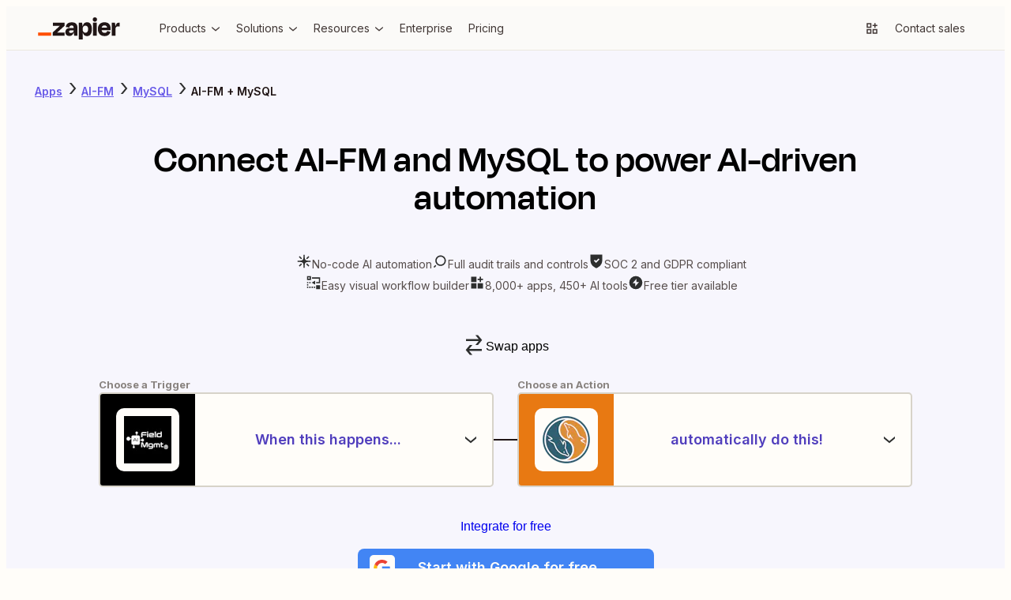

--- FILE ---
content_type: application/javascript; charset=utf-8
request_url: https://nextplore.vercel.zapier-deployment.com/_next/static/chunks/pages/_app-50c9573ae48e5a31.js
body_size: 182323
content:
try{!function(){var e="undefined"!=typeof window?window:"undefined"!=typeof global?global:"undefined"!=typeof globalThis?globalThis:"undefined"!=typeof self?self:{},t=(new e.Error).stack;t&&(e._sentryDebugIds=e._sentryDebugIds||{},e._sentryDebugIds[t]="8f9ca029-7836-48c6-8aeb-67fa748b3c7c",e._sentryDebugIdIdentifier="sentry-dbid-8f9ca029-7836-48c6-8aeb-67fa748b3c7c")}()}catch(e){}(self.webpackChunk_N_E=self.webpackChunk_N_E||[]).push([[636],{1574:(e,t,r)=>{"use strict";r.d(t,{r:()=>n});let n="4.0.9"},4557:(e,t,r)=>{"use strict";function n(){throw Object.defineProperty(Error("`unauthorized()` is experimental and only allowed to be used when `experimental.authInterrupts` is enabled."),"__NEXT_ERROR_CODE",{value:"E411",enumerable:!1,configurable:!0})}Object.defineProperty(t,"__esModule",{value:!0}),Object.defineProperty(t,"unauthorized",{enumerable:!0,get:function(){return n}}),r(1308).HTTP_ERROR_FALLBACK_ERROR_CODE,("function"==typeof t.default||"object"==typeof t.default&&null!==t.default)&&void 0===t.default.__esModule&&(Object.defineProperty(t.default,"__esModule",{value:!0}),Object.assign(t.default,t),e.exports=t.default)},6259:(e,t,r)=>{"use strict";r.d(t,{OZ:()=>p,d2:()=>n.d,VR:()=>i,sg:()=>m.s,Sj:()=>a.Sj,e3:()=>a.e3,Bd:()=>a.Bd,p$:()=>a.p$,aL:()=>o,CW:()=>h});var n=r(32129);let i=e=>new URL(null!=e?e:"","https://zapier.com");var a=r(49502);let o=e=>!!e&&(null==e?void 0:e.trim())!=="";var s=r(60299);let u="apps",c=e=>e.trim().toLowerCase(),l=(e,t,r)=>{let n=[e,null!=t?t:"",null!=r?r:""].sort().filter(e=>e),i=c("/".concat(u,"/").concat(n[0],"/integrations"));if(!o(n[1]))return i;let a=c("".concat(i,"/").concat(n[1]));return o(n[2])?c("".concat(a,"--").concat(n[2])):a},f=e=>{let t=c("/".concat("find-apps"));return o(e)?c(t+"/".concat(e)):t},h=Object.freeze({appDirectoryApps:()=>i(c("/".concat(u))),appDirectoryCategory:e=>i(c("/".concat(u,"/categories/").concat(e))),appDirectoryHelp:e=>i(c("/".concat(u,"/").concat(e,"/help"))),appDirectoryOneService:e=>i(l(e)),appDirectoryTwoService:(e,t)=>i(l(e,t)),explore:()=>i(c("/".concat("explore"))),findApps:e=>i(f(e)),findAppsBySlug:e=>i((e=>{let t=f((0,s.Qt)(e));return o(e)?t+"/".concat(e):t})(e))}),d={"/apps":"/explore/explore-category-home","/apps/categories/[categorySlug]":"/explore/explore-category","/apps/[primaryAppSlug]/help":"/app-directory/app-directory-help","/apps/[primaryAppSlug]/integrations":"/app-directory/app-directory-one-app-integrations","/apps/[primaryAppSlug]/integrations/[secondaryAppSlug]":"/app-directory/app-directory-two-app-integrations","/apps/[primaryAppSlug]/integrations/[secondaryAppSlug]--[tertiaryAppSlug]":"/app-directory/app-directory-three-plus-app-integrations","/apps/[primaryAppSlug]/integrations/[secondaryAppSlug]/[zapId]/[zapSlug]":"/app-directory/app-directory-zap-template","/explore":"/explore/explore-home","/find-apps":"/find-apps/index","/find-apps/[startsWith]":"/find-apps/index","/find-apps/[startsWith]/[appSlug]":"/find-apps/app-by-slug"},p=e=>{var t;return null!=(t=d[e])?t:null};var m=r(6522)},6522:(e,t,r)=>{"use strict";r.d(t,{s:()=>n});let n=(e,t)=>{let r;return function(){for(var n=arguments.length,i=Array(n),a=0;a<n;a++)i[a]=arguments[a];clearTimeout(r),r=setTimeout(()=>e(...i),t)}}},8314:(e,t,r)=>{"use strict";function n(e){try{return e()}catch{}}r.d(t,{n:()=>n})},9662:(e,t,r)=>{"use strict";r.d(t,{G:()=>a});var n=r(26340),i=r(23468);function a(e){return n.g&&function(e){let t=new Set([e]);t.forEach(e=>{(0,i.U)(e)&&function(e){if(n.g&&!Object.isFrozen(e))try{Object.freeze(e)}catch(e){if(e instanceof TypeError)return null;throw e}return e}(e)===e&&Object.getOwnPropertyNames(e).forEach(r=>{(0,i.U)(e[r])&&t.add(e[r])})})}(e),e}},10051:()=>{},10300:(e,t,r)=>{"use strict";function n(e){var t=e(function(e){Error.call(e),e.stack=Error().stack});return t.prototype=Object.create(Error.prototype),t.prototype.constructor=t,t}r.d(t,{L:()=>n})},13503:(e,t,r)=>{"use strict";function n(){throw Object.defineProperty(Error("`forbidden()` is experimental and only allowed to be enabled when `experimental.authInterrupts` is enabled."),"__NEXT_ERROR_CODE",{value:"E488",enumerable:!1,configurable:!0})}Object.defineProperty(t,"__esModule",{value:!0}),Object.defineProperty(t,"forbidden",{enumerable:!0,get:function(){return n}}),r(1308).HTTP_ERROR_FALLBACK_ERROR_CODE,("function"==typeof t.default||"object"==typeof t.default&&null!==t.default)&&void 0===t.default.__esModule&&(Object.defineProperty(t.default,"__esModule",{value:!0}),Object.assign(t.default,t),e.exports=t.default)},13786:(e,t,r)=>{"use strict";Object.defineProperty(t,"__esModule",{value:!0}),t.getPageViewId=t.getSessionId=t.getVisitorId=void 0;let n=r(63153),i=r(39552),a="session_id",o="visitor_id",s="page_view_id";function u(e){var t;let r=null==(t=document.cookie)?void 0:t.match(RegExp("(?:^|; )"+e.replace(/([\.$?*|{}\(\)\[\]\\\/\+^])/g,"\\$1")+"=([^;]*)"));return r?decodeURIComponent(r[1]):void 0}let c=(e="")=>{var t;return e?(Number(e)^(null==(t=window.crypto)?void 0:t.getRandomValues(new Uint8Array(1))[0])&15>>Number(e)/4).toString(16):"10000000-1000-4000-8000-100000000000".replace(/[018]/g,c)};t.getVisitorId=function(){if((0,i.isBrowser)()){var e=u(o);return e||(e=c(),document.cookie=o+"="+e+";domain="+n.settings.domain+";path=/;max-age=5897232000"),e}},t.getSessionId=function(){if((0,i.isBrowser)()){var e=u(a);return e||(e=c()),document.cookie=a+"="+e+";domain="+n.settings.domain+";path=/;max-age=3600",e}},t.getPageViewId=function(){if((0,i.isBrowser)()){var e,t,r=sessionStorage.getItem(s);return r&&(e=JSON.parse(r)),e&&2==e.length&&e[0]==window.location.pathname?t=e[1]:(t=c(),r=JSON.stringify([location.pathname,t]),sessionStorage.setItem(s,r)),t}}},16220:(e,t,r)=>{e.exports=r(24053)},16429:()=>{},18306:(e,t,r)=>{"use strict";e.exports=r(84406)},20535:(e,t,r)=>{"use strict";r.d(t,{N:()=>i});var n=r(41154);function i(e){return function(t){if((0,n.T)(null==t?void 0:t.lift))return t.lift(function(t){try{return e(t,this)}catch(e){this.error(e)}});throw TypeError("Unable to lift unknown Observable type")}}},22194:(e,t,r)=>{"use strict";var n;r.d(t,{p:()=>n}),function(e){e[e.loading=1]="loading",e[e.setVariables=2]="setVariables",e[e.fetchMore=3]="fetchMore",e[e.refetch=4]="refetch",e[e.poll=6]="poll",e[e.ready=7]="ready",e[e.error=8]="error",e[e.streaming=9]="streaming"}(n||(n={}))},23468:(e,t,r)=>{"use strict";function n(e){return null!==e&&"object"==typeof e}r.d(t,{U:()=>n})},24053:(e,t,r)=>{"use strict";Object.defineProperty(t,"__esModule",{value:!0}),!function(e,t){for(var r in t)Object.defineProperty(e,r,{enumerable:!0,get:t[r]})}(t,{ReadonlyURLSearchParams:function(){return u.ReadonlyURLSearchParams},RedirectType:function(){return u.RedirectType},ServerInsertedHTMLContext:function(){return c.ServerInsertedHTMLContext},forbidden:function(){return u.forbidden},notFound:function(){return u.notFound},permanentRedirect:function(){return u.permanentRedirect},redirect:function(){return u.redirect},unauthorized:function(){return u.unauthorized},unstable_isUnrecognizedActionError:function(){return l.unstable_isUnrecognizedActionError},unstable_rethrow:function(){return u.unstable_rethrow},useParams:function(){return m},usePathname:function(){return d},useRouter:function(){return p},useSearchParams:function(){return h},useSelectedLayoutSegment:function(){return v},useSelectedLayoutSegments:function(){return g},useServerInsertedHTML:function(){return c.useServerInsertedHTML}});let n=r(42731),i=r(29613),a=r(60344),o=r(67710),s=r(60013),u=r(60804),c=r(59886),l=r(93102),f=void 0;function h(){let e=(0,n.useContext)(a.SearchParamsContext);return(0,n.useMemo)(()=>e?new u.ReadonlyURLSearchParams(e):null,[e])}function d(){return null==f||f("usePathname()"),(0,n.useContext)(a.PathnameContext)}function p(){let e=(0,n.useContext)(i.AppRouterContext);if(null===e)throw Object.defineProperty(Error("invariant expected app router to be mounted"),"__NEXT_ERROR_CODE",{value:"E238",enumerable:!1,configurable:!0});return e}function m(){return null==f||f("useParams()"),(0,n.useContext)(a.PathParamsContext)}function g(e){void 0===e&&(e="children"),null==f||f("useSelectedLayoutSegments()");let t=(0,n.useContext)(i.LayoutRouterContext);return t?function e(t,r,n,i){let a;if(void 0===n&&(n=!0),void 0===i&&(i=[]),n)a=t[1][r];else{var u;let e=t[1];a=null!=(u=e.children)?u:Object.values(e)[0]}if(!a)return i;let c=a[0],l=(0,o.getSegmentValue)(c);return!l||l.startsWith(s.PAGE_SEGMENT_KEY)?i:(i.push(l),e(a,r,!1,i))}(t.parentTree,e):null}function v(e){void 0===e&&(e="children"),null==f||f("useSelectedLayoutSegment()");let t=g(e);if(!t||0===t.length)return null;let r="children"===e?t[0]:t[t.length-1];return r===s.DEFAULT_SEGMENT_KEY?null:r}("function"==typeof t.default||"object"==typeof t.default&&null!==t.default)&&void 0===t.default.__esModule&&(Object.defineProperty(t.default,"__esModule",{value:!0}),Object.assign(t.default,t),e.exports=t.default)},26340:(e,t,r)=>{"use strict";r.d(t,{g:()=>n});let n=!1},29896:(e,t,r)=>{"use strict";r.d(t,{U:()=>n});var n={now:function(){return(n.delegate||Date).now()},delegate:void 0}},29911:(e,t,r)=>{"use strict";r.d(t,{f:()=>i});var n=r(80594),i={setTimeout:function(e,t){for(var r=[],a=2;a<arguments.length;a++)r[a-2]=arguments[a];var o=i.delegate;return(null==o?void 0:o.setTimeout)?o.setTimeout.apply(o,(0,n.fX)([e,t],(0,n.zs)(r))):setTimeout.apply(void 0,(0,n.fX)([e,t],(0,n.zs)(r)))},clearTimeout:function(e){var t=i.delegate;return((null==t?void 0:t.clearTimeout)||clearTimeout)(e)},delegate:void 0}},31193:()=>{},31207:(e,t,r)=>{"use strict";r.d(t,{v:()=>i});let n=new Map;function i(e){let t=n.get(e)||1;return n.set(e,t+1),`${e}:${t}:${Math.random().toString(36).slice(2)}`}},32129:(e,t,r)=>{"use strict";r.d(t,{d:()=>n});let n=e=>"".concat("https://zapier.com").concat(e)},35513:(e,t)=>{"use strict";Object.defineProperty(t,"__esModule",{value:!0}),t.LIB_VERSION=void 0,t.LIB_VERSION="1.1.18"},35884:(e,t,r)=>{"use strict";r.d(t,{Q:()=>o});var n=r(93680),i=r(20535),a=r(50069);function o(e,t){return void 0===t&&(t=0),(0,i.N)(function(r,i){r.subscribe((0,a._)(i,function(r){return(0,n.N)(i,e,function(){return i.next(r)},t)},function(){return(0,n.N)(i,e,function(){return i.complete()},t)},function(r){return(0,n.N)(i,e,function(){return i.error(r)},t)}))})}},37719:(e,t,r)=>{"use strict";r.d(t,{t:()=>i});var n=r(63876);let i=e=>(0,n.M)("web_analytics.tracking.user_interaction.UserInteractionEvent",{...e,referrer:document.referrer,absolute_url:window.location.pathname})},39552:(e,t)=>{"use strict";Object.defineProperty(t,"__esModule",{value:!0}),t.removeSessionStorageItem=t.getSessionStorageItem=t.setSessionStorageItem=t.querystringToObj=t.isInPopup=t.isInIframe=t.isBrowser=void 0,t.isBrowser=()=>"undefined"!=typeof window,t.isInIframe=()=>{if(!(0,t.isBrowser)())return!1;try{return window.self!==window.top}catch(e){return!0}},t.isInPopup=()=>(0,t.isBrowser)()&&!!window.opener,t.querystringToObj=e=>{var r,n;let i=new URLSearchParams(null!=(n=null!=e?e:null==(r=null==window?void 0:window.location)?void 0:r.search)?n:""),a={};for(let[e,r]of i){a[e]=r;try{if(r.startsWith("https://")||r.startsWith("http://")||r.startsWith("/")||r.startsWith("?")){let e=(0,t.querystringToObj)(new URL(r,"https://fake.example").search);a=Object.assign(Object.assign({},e),a)}}catch(e){continue}}return a},t.setSessionStorageItem=(e,t)=>{if("undefined"!=typeof window)try{window.sessionStorage.setItem(e,t)}catch(e){console.warn("Warning: Failed to set sessionStorage item:",e)}else console.warn("Warning: window object is not defined.")},t.getSessionStorageItem=(e,t="")=>{if("undefined"==typeof window)return t;try{return window.sessionStorage.getItem(e)||t}catch(e){return console.warn("Warning: Failed to get sessionStorage item:",e),t}},t.removeSessionStorageItem=e=>{if("undefined"!=typeof window)try{window.sessionStorage.removeItem(e)}catch(e){console.warn("Warning: Failed to remove sessionStorage item:",e)}else console.warn("Warning: window object is not defined.")}},40383:(e,t,r)=>{"use strict";Object.defineProperty(t,"__esModule",{value:!0}),Object.defineProperty(t,"unstable_rethrow",{enumerable:!0,get:function(){return function e(t){if((0,i.isNextRouterError)(t)||(0,n.isBailoutToCSRError)(t))throw t;t instanceof Error&&"cause"in t&&e(t.cause)}}});let n=r(85768),i=r(38764);("function"==typeof t.default||"object"==typeof t.default&&null!==t.default)&&void 0===t.default.__esModule&&(Object.defineProperty(t.default,"__esModule",{value:!0}),Object.assign(t.default,t),e.exports=t.default)},41154:(e,t,r)=>{"use strict";function n(e){return"function"==typeof e}r.d(t,{T:()=>n})},44756:function(e,t,r){"use strict";var n=this&&this.__awaiter||function(e,t,r,n){return new(r||(r=Promise))(function(i,a){function o(e){try{u(n.next(e))}catch(e){a(e)}}function s(e){try{u(n.throw(e))}catch(e){a(e)}}function u(e){var t;e.done?i(e.value):((t=e.value)instanceof r?t:new r(function(e){e(t)})).then(o,s)}u((n=n.apply(e,t||[])).next())})};Object.defineProperty(t,"__esModule",{value:!0}),t.emit=void 0;let i=r(63153),a=r(39552),o=r(50181),s=r(13786),u=r(13786),c=r(35513),l=o.visitorId+"-previous-location",f=o.visitorId+"-next-page-view-referrer";function h(e){let t=d(e);return void 0===t||p(t)?(0,a.getSessionStorageItem)(l,document.referrer):t}function d(e){return e.referrer||e.referer||e.from||document.referrer}function p(e){return/zapier(-staging)?\.com/.test(e)}"undefined"!=typeof window&&window.addEventListener("beforeunload",()=>{(0,a.removeSessionStorageItem)(l),(0,a.removeSessionStorageItem)(f)}),t.emit=function(e,t){return n(this,void 0,void 0,function*(){let r,n=!0;try{r=function(e,t){let r=null,n=null,i=(0,a.isInIframe)(),m=(0,a.isInPopup)(),g=null,v=null,y=null,b=null,S=null,_=null,w=null,E=null,T=null,C=null,O=null,k=null,A=c.LIB_VERSION,N=null,R=null,I=null;if((0,a.isBrowser)()){b=window.location.hostname,v=window.location.href,r=window.location.pathname,y=window.location.search,g=window.navigator.userAgent;var x,P=(0,a.querystringToObj)(y);S=P.utm_campaign,_=P.utm_content,w=P.utm_medium,E=P.utm_source;let i=window.innerWidth||document.documentElement.clientWidth||document.body.clientWidth,c=window.innerHeight||document.documentElement.clientHeight||document.body.clientHeight;(n=`${i}x${c}`,T=o.visitorId,C=(0,s.getSessionId)(),O=(0,u.getPageViewId)(),"web_analytics.tracking.user_interaction.UserInteractionEvent"==t&&(N=e.event_action||null,R=e.interaction_name||null,I=e.interaction_raw_text||null),"web_analytics.tracking.page_view.PageViewEvent"==t)?(!function(e,t){let r=d(t),n=(0,a.getSessionStorageItem)(l);if(""===n&&void 0!==r)(0,a.setSessionStorageItem)(l,r);else{if(void 0!==r&&p(r)&&""!==n||void 0===r&&""!==n)return;void 0===r||r===n||p(r)?(0,a.setSessionStorageItem)(l,e):(0,a.setSessionStorageItem)(l,r)}}((0,a.getSessionStorageItem)(f,document.referrer),P),k=h(P),x=v,(0,a.setSessionStorageItem)(f,x)):k=h(P)}return Object.assign({fully_qualified_domain_name:b,url_address:v,query_string:y,page_path:r,screen_size:n,iframe_flag:i,popup_flag:m,user_agent:g,utm_content:_,utm_medium:w,utm_source:E,utm_campaign:S,visitor_id:T,page_view_id:O,referer:k,referrer:k,session_id:C,events_library_version:A,interaction_name:R,interaction_raw_text:I,event_action:N},e)}(e,t);let g=yield fetch(i.settings.emit_api,{body:JSON.stringify({properties:r,subject:t}),credentials:"include",headers:{"Content-Type":"application/json","X-Requested-With":"XMLHttpRequest",Accept:"application/json"},method:"POST",keepalive:!0});if(200!==g.status)console.warn("Unable to emit event:",g),n=!1;else{var m;m=r,(0,a.isBrowser)()&&"true"===i.settings.write_to_data_layer&&(window.dataLayer=window.dataLayer||[],window.dataLayer.push({event:"analyticsEvent",eventLabel:t,eventAction:m.event_action,interactionName:m.interaction_name,interactionRawText:m.interaction_raw_text,pagePath:m.page_path,visitorId:o.visitorId}))}}catch(e){console.warn("Unable to emit event:",e),n=!1}return[n,r]})}},45918:(e,t,r)=>{"use strict";r.d(t,{J:()=>d});var n,i={animationIterationCount:1,aspectRatio:1,borderImageOutset:1,borderImageSlice:1,borderImageWidth:1,boxFlex:1,boxFlexGroup:1,boxOrdinalGroup:1,columnCount:1,columns:1,flex:1,flexGrow:1,flexPositive:1,flexShrink:1,flexNegative:1,flexOrder:1,gridRow:1,gridRowEnd:1,gridRowSpan:1,gridRowStart:1,gridColumn:1,gridColumnEnd:1,gridColumnSpan:1,gridColumnStart:1,msGridRow:1,msGridRowSpan:1,msGridColumn:1,msGridColumnSpan:1,fontWeight:1,lineHeight:1,opacity:1,order:1,orphans:1,scale:1,tabSize:1,widows:1,zIndex:1,zoom:1,WebkitLineClamp:1,fillOpacity:1,floodOpacity:1,stopOpacity:1,strokeDasharray:1,strokeDashoffset:1,strokeMiterlimit:1,strokeOpacity:1,strokeWidth:1},a=/[A-Z]|^ms/g,o=/_EMO_([^_]+?)_([^]*?)_EMO_/g,s=function(e){return 45===e.charCodeAt(1)},u=function(e){return null!=e&&"boolean"!=typeof e},c=function(e){var t=Object.create(null);return function(r){return void 0===t[r]&&(t[r]=e(r)),t[r]}}(function(e){return s(e)?e:e.replace(a,"-$&").toLowerCase()}),l=function(e,t){switch(e){case"animation":case"animationName":if("string"==typeof t)return t.replace(o,function(e,t,r){return n={name:t,styles:r,next:n},t})}return 1===i[e]||s(e)||"number"!=typeof t||0===t?t:t+"px"};function f(e,t,r){if(null==r)return"";if(void 0!==r.__emotion_styles)return r;switch(typeof r){case"boolean":return"";case"object":if(1===r.anim)return n={name:r.name,styles:r.styles,next:n},r.name;if(void 0!==r.styles){var i=r.next;if(void 0!==i)for(;void 0!==i;)n={name:i.name,styles:i.styles,next:n},i=i.next;return r.styles+";"}return function(e,t,r){var n="";if(Array.isArray(r))for(var i=0;i<r.length;i++)n+=f(e,t,r[i])+";";else for(var a in r){var o=r[a];if("object"!=typeof o)null!=t&&void 0!==t[o]?n+=a+"{"+t[o]+"}":u(o)&&(n+=c(a)+":"+l(a,o)+";");else if(Array.isArray(o)&&"string"==typeof o[0]&&(null==t||void 0===t[o[0]]))for(var s=0;s<o.length;s++)u(o[s])&&(n+=c(a)+":"+l(a,o[s])+";");else{var h=f(e,t,o);switch(a){case"animation":case"animationName":n+=c(a)+":"+h+";";break;default:n+=a+"{"+h+"}"}}}return n}(e,t,r);case"function":if(void 0!==e){var a=n,o=r(e);return n=a,f(e,t,o)}}if(null==t)return r;var s=t[r];return void 0!==s?s:r}var h=/label:\s*([^\s;{]+)\s*(;|$)/g;function d(e,t,r){if(1===e.length&&"object"==typeof e[0]&&null!==e[0]&&void 0!==e[0].styles)return e[0];var i,a=!0,o="";n=void 0;var s=e[0];null==s||void 0===s.raw?(a=!1,o+=f(r,t,s)):o+=s[0];for(var u=1;u<e.length;u++)o+=f(r,t,e[u]),a&&(o+=s[u]);h.lastIndex=0;for(var c="";null!==(i=h.exec(o));)c+="-"+i[1];return{name:function(e){for(var t,r=0,n=0,i=e.length;i>=4;++n,i-=4)t=(65535&(t=255&e.charCodeAt(n)|(255&e.charCodeAt(++n))<<8|(255&e.charCodeAt(++n))<<16|(255&e.charCodeAt(++n))<<24))*0x5bd1e995+((t>>>16)*59797<<16),t^=t>>>24,r=(65535&t)*0x5bd1e995+((t>>>16)*59797<<16)^(65535&r)*0x5bd1e995+((r>>>16)*59797<<16);switch(i){case 3:r^=(255&e.charCodeAt(n+2))<<16;case 2:r^=(255&e.charCodeAt(n+1))<<8;case 1:r^=255&e.charCodeAt(n),r=(65535&r)*0x5bd1e995+((r>>>16)*59797<<16)}return r^=r>>>13,(((r=(65535&r)*0x5bd1e995+((r>>>16)*59797<<16))^r>>>15)>>>0).toString(36)}(o)+c,styles:o,next:n}}},47459:(e,t,r)=>{"use strict";Object.defineProperty(t,"__esModule",{value:!0}),!function(e,t){for(var r in t)Object.defineProperty(e,r,{enumerable:!0,get:t[r]})}(t,{getRedirectError:function(){return o},getRedirectStatusCodeFromError:function(){return f},getRedirectTypeFromError:function(){return l},getURLFromRedirectError:function(){return c},permanentRedirect:function(){return u},redirect:function(){return s}});let n=r(38218),i=r(44700),a=void 0;function o(e,t,r){void 0===r&&(r=n.RedirectStatusCode.TemporaryRedirect);let a=Object.defineProperty(Error(i.REDIRECT_ERROR_CODE),"__NEXT_ERROR_CODE",{value:"E394",enumerable:!1,configurable:!0});return a.digest=i.REDIRECT_ERROR_CODE+";"+t+";"+e+";"+r+";",a}function s(e,t){var r;throw null!=t||(t=(null==a||null==(r=a.getStore())?void 0:r.isAction)?i.RedirectType.push:i.RedirectType.replace),o(e,t,n.RedirectStatusCode.TemporaryRedirect)}function u(e,t){throw void 0===t&&(t=i.RedirectType.replace),o(e,t,n.RedirectStatusCode.PermanentRedirect)}function c(e){return(0,i.isRedirectError)(e)?e.digest.split(";").slice(2,-2).join(";"):null}function l(e){if(!(0,i.isRedirectError)(e))throw Object.defineProperty(Error("Not a redirect error"),"__NEXT_ERROR_CODE",{value:"E260",enumerable:!1,configurable:!0});return e.digest.split(";",2)[1]}function f(e){if(!(0,i.isRedirectError)(e))throw Object.defineProperty(Error("Not a redirect error"),"__NEXT_ERROR_CODE",{value:"E260",enumerable:!1,configurable:!0});return Number(e.digest.split(";").at(-2))}("function"==typeof t.default||"object"==typeof t.default&&null!==t.default)&&void 0===t.default.__esModule&&(Object.defineProperty(t.default,"__esModule",{value:!0}),Object.assign(t.default,t),e.exports=t.default)},48048:(e,t,r)=>{"use strict";r.d(t,{FD:()=>s,FK:()=>a,Y:()=>o});var n=r(73539),i=r(48457);r(42731),r(61077),r(78910),r(45918),r(94986);var a=n.Fragment,o=function(e,t,r){return i.h.call(t,"css")?n.jsx(i.E,(0,i.c)(e,t),r):n.jsx(e,t,r)},s=function(e,t,r){return i.h.call(t,"css")?n.jsxs(i.E,(0,i.c)(e,t),r):n.jsxs(e,t,r)}},48457:(e,t,r)=>{"use strict";r.d(t,{E:()=>g,c:()=>p,h:()=>h});var n,i=r(42731),a=r(61077),o=function(e,t,r){var n=e.key+"-"+t.name;!1===r&&void 0===e.registered[n]&&(e.registered[n]=t.styles)},s=function(e,t,r){o(e,t,r);var n=e.key+"-"+t.name;if(void 0===e.inserted[t.name]){var i=t;do e.insert(t===i?"."+n:"",i,e.sheet,!0),i=i.next;while(void 0!==i)}},u=r(45918),c=r(94986),l=i.createContext("undefined"!=typeof HTMLElement?(0,a.A)({key:"css"}):null);l.Provider;var f=i.createContext({}),h={}.hasOwnProperty,d="__EMOTION_TYPE_PLEASE_DO_NOT_USE__",p=function(e,t){var r={};for(var n in t)h.call(t,n)&&(r[n]=t[n]);return r[d]=e,r},m=function(e){var t=e.cache,r=e.serialized,n=e.isStringTag;return o(t,r,n),(0,c.s)(function(){return s(t,r,n)}),null},g=(n=function(e,t,r){var n,a,o,s=e.css;"string"==typeof s&&void 0!==t.registered[s]&&(s=t.registered[s]);var c=e[d],l=[s],p="";"string"==typeof e.className?(n=t.registered,a=e.className,o="",a.split(" ").forEach(function(e){void 0!==n[e]?l.push(n[e]+";"):e&&(o+=e+" ")}),p=o):null!=e.className&&(p=e.className+" ");var g=(0,u.J)(l,void 0,i.useContext(f));p+=t.key+"-"+g.name;var v={};for(var y in e)h.call(e,y)&&"css"!==y&&y!==d&&(v[y]=e[y]);return v.className=p,r&&(v.ref=r),i.createElement(i.Fragment,null,i.createElement(m,{cache:t,serialized:g,isStringTag:"string"==typeof c}),i.createElement(c,v))},(0,i.forwardRef)(function(e,t){return n(e,(0,i.useContext)(l),t)}))},49502:(e,t,r)=>{"use strict";r.d(t,{Bd:()=>i,Sj:()=>n,e3:()=>o,p$:()=>a});let n=!0,i=()=>!0,a=()=>i()&&window.navigator.userAgent.includes("Datadog"),o=()=>{let e=RegExp("googlebot|bingbot|slurp|duckduckbot|baiduspider|yandexbot|facebot|ia_archiver|oncrawl|yeti|bot|crawler|spider|crawling","i");return i()&&e.test(window.navigator.userAgent.toLowerCase())}},50069:(e,t,r)=>{"use strict";r.d(t,{_:()=>i});var n=r(80594);function i(e,t,r,n,i){return new a(e,t,r,n,i)}var a=function(e){function t(t,r,n,i,a,o){var s=e.call(this,t)||this;return s.onFinalize=a,s.shouldUnsubscribe=o,s._next=r?function(e){try{r(e)}catch(e){t.error(e)}}:e.prototype._next,s._error=i?function(e){try{i(e)}catch(e){t.error(e)}finally{this.unsubscribe()}}:e.prototype._error,s._complete=n?function(){try{n()}catch(e){t.error(e)}finally{this.unsubscribe()}}:e.prototype._complete,s}return(0,n.C6)(t,e),t.prototype.unsubscribe=function(){var t;if(!this.shouldUnsubscribe||this.shouldUnsubscribe()){var r=this.closed;e.prototype.unsubscribe.call(this),r||null==(t=this.onFinalize)||t.call(this)}},t}(r(93668).vU)},50127:(e,t,r)=>{"use strict";r.d(t,{p:()=>i});var n=r(31207);function i(e,t=0){let r=(0,n.v)("stringifyForDisplay");return JSON.stringify(e,(e,t)=>void 0===t?r:t,t).split(JSON.stringify(r)).join("<undefined>")}},50181:(e,t,r)=>{"use strict";Object.defineProperty(t,"__esModule",{value:!0}),t.emit=t.visitorId=void 0,t.visitorId=(0,r(13786).getVisitorId)();let n=r(44756);Object.defineProperty(t,"emit",{enumerable:!0,get:function(){return n.emit}}),globalThis.EventToolkit={emit:n.emit}},51692:(e,t,r)=>{"use strict";r.d(t,{Kn:()=>u,yU:()=>s,Uv:()=>c});var n=r(80594),i=r(41154),a=(0,r(10300).L)(function(e){return function(t){e(this),this.message=t?t.length+" errors occurred during unsubscription:\n"+t.map(function(e,t){return t+1+") "+e.toString()}).join("\n  "):"",this.name="UnsubscriptionError",this.errors=t}}),o=r(78489),s=function(){var e;function t(e){this.initialTeardown=e,this.closed=!1,this._parentage=null,this._finalizers=null}return t.prototype.unsubscribe=function(){if(!this.closed){this.closed=!0;var e,t,r,o,s,u=this._parentage;if(u)if(this._parentage=null,Array.isArray(u))try{for(var c=(0,n.Ju)(u),f=c.next();!f.done;f=c.next())f.value.remove(this)}catch(t){e={error:t}}finally{try{f&&!f.done&&(t=c.return)&&t.call(c)}finally{if(e)throw e.error}}else u.remove(this);var h=this.initialTeardown;if((0,i.T)(h))try{h()}catch(e){s=e instanceof a?e.errors:[e]}var d=this._finalizers;if(d){this._finalizers=null;try{for(var p=(0,n.Ju)(d),m=p.next();!m.done;m=p.next()){var g=m.value;try{l(g)}catch(e){s=null!=s?s:[],e instanceof a?s=(0,n.fX)((0,n.fX)([],(0,n.zs)(s)),(0,n.zs)(e.errors)):s.push(e)}}}catch(e){r={error:e}}finally{try{m&&!m.done&&(o=p.return)&&o.call(p)}finally{if(r)throw r.error}}}if(s)throw new a(s)}},t.prototype.add=function(e){var r;if(e&&e!==this)if(this.closed)l(e);else{if(e instanceof t){if(e.closed||e._hasParent(this))return;e._addParent(this)}(this._finalizers=null!=(r=this._finalizers)?r:[]).push(e)}},t.prototype._hasParent=function(e){var t=this._parentage;return t===e||Array.isArray(t)&&t.includes(e)},t.prototype._addParent=function(e){var t=this._parentage;this._parentage=Array.isArray(t)?(t.push(e),t):t?[t,e]:e},t.prototype._removeParent=function(e){var t=this._parentage;t===e?this._parentage=null:Array.isArray(t)&&(0,o.o)(t,e)},t.prototype.remove=function(e){var r=this._finalizers;r&&(0,o.o)(r,e),e instanceof t&&e._removeParent(this)},(e=new t).closed=!0,t.EMPTY=e,t}(),u=s.EMPTY;function c(e){return e instanceof s||e&&"closed"in e&&(0,i.T)(e.remove)&&(0,i.T)(e.add)&&(0,i.T)(e.unsubscribe)}function l(e){(0,i.T)(e)?e():e.unsubscribe()}},51760:(e,t,r)=>{(window.__NEXT_P=window.__NEXT_P||[]).push(["/_app",function(){return r(53415)}])},53415:(e,t,r)=>{"use strict";let n,i,a,o;r.r(t),r.d(t,{default:()=>pA,reportWebVitals:()=>pC});var s,u,c,l,f,h,d,p,m,g,v,y,b,S,_,w,E,T,C,O,k,A,N,R,I,x,P,D,M,L,F,B,U,j,H,V,z=r(48048),q=r(42731),G=r(76818),K=r(85268);let W=({client:e,children:t})=>{let r=(0,K.l)(),n=q.useContext(r),i=q.useMemo(()=>({...n,client:e||n.client}),[n,e]);return(0,G.V1)(i.client,38),q.createElement(r.Provider,{value:i},t)};var J=r(6259),Q=r(93668),$=r(51692),Y="function"==typeof Symbol&&Symbol.observable||"@@observable";function Z(e){return e}var X=r(96987),ee=r(41154),et=r(77827),er=function(){function e(e){e&&(this._subscribe=e)}return e.prototype.lift=function(t){var r=new e;return r.source=this,r.operator=t,r},e.prototype.subscribe=function(e,t,r){var n=this,i=!function(e){return e&&e instanceof Q.vU||e&&(0,ee.T)(e.next)&&(0,ee.T)(e.error)&&(0,ee.T)(e.complete)&&(0,$.Uv)(e)}(e)?new Q.Ms(e,t,r):e;return(0,et.Y)(function(){var e=n.operator,t=n.source;i.add(e?e.call(i,t):t?n._subscribe(i):n._trySubscribe(i))}),i},e.prototype._trySubscribe=function(e){try{return this._subscribe(e)}catch(t){e.error(t)}},e.prototype.forEach=function(e,t){var r=this;return new(t=en(t))(function(t,n){var i=new Q.Ms({next:function(t){try{e(t)}catch(e){n(e),i.unsubscribe()}},error:n,complete:t});r.subscribe(i)})},e.prototype._subscribe=function(e){var t;return null==(t=this.source)?void 0:t.subscribe(e)},e.prototype[Y]=function(){return this},e.prototype.pipe=function(){for(var e=[],t=0;t<arguments.length;t++)e[t]=arguments[t];return(0===e.length?Z:1===e.length?e[0]:function(t){return e.reduce(function(e,t){return t(e)},t)})(this)},e.prototype.toPromise=function(e){var t=this;return new(e=en(e))(function(e,r){var n;t.subscribe(function(e){return n=e},function(e){return r(e)},function(){return e(n)})})},e.create=function(t){return new e(t)},e}();function en(e){var t;return null!=(t=null!=e?e:X.$.Promise)?t:Promise}var ei=new er(function(e){return e.complete()});function ea(e,t){return e.definitions.find(e=>"OperationDefinition"===e.kind&&!!e.name)?.name.value??t}function eo(){}let es="undefined"!=typeof WeakRef?WeakRef:function(e){return{deref:()=>e}},eu="undefined"!=typeof WeakMap?WeakMap:Map,ec="undefined"!=typeof FinalizationRegistry?FinalizationRegistry:function(){return{register:eo,unregister:eo}};class el{constructor(e=1/0,t=eo){this.max=e,this.dispose=t,this.map=new eu,this.newest=null,this.oldest=null,this.unfinalizedNodes=new Set,this.finalizationScheduled=!1,this.size=0,this.finalize=()=>{let e=this.unfinalizedNodes.values();for(let t=0;t<10024;t++){let t=e.next().value;if(!t)break;this.unfinalizedNodes.delete(t);let r=t.key;delete t.key,t.keyRef=new es(r),this.registry.register(r,t,t)}this.unfinalizedNodes.size>0?queueMicrotask(this.finalize):this.finalizationScheduled=!1},this.registry=new ec(this.deleteNode.bind(this))}has(e){return this.map.has(e)}get(e){let t=this.getNode(e);return t&&t.value}getNode(e){let t=this.map.get(e);if(t&&t!==this.newest){let{older:e,newer:r}=t;r&&(r.older=e),e&&(e.newer=r),t.older=this.newest,t.older.newer=t,t.newer=null,this.newest=t,t===this.oldest&&(this.oldest=r)}return t}set(e,t){let r=this.getNode(e);return r?r.value=t:(r={key:e,value:t,newer:null,older:this.newest},this.newest&&(this.newest.newer=r),this.newest=r,this.oldest=this.oldest||r,this.scheduleFinalization(r),this.map.set(e,r),this.size++,r.value)}clean(){for(;this.oldest&&this.size>this.max;)this.deleteNode(this.oldest)}deleteNode(e){e===this.newest&&(this.newest=e.older),e===this.oldest&&(this.oldest=e.newer),e.newer&&(e.newer.older=e.older),e.older&&(e.older.newer=e.newer),this.size--;let t=e.key||e.keyRef&&e.keyRef.deref();this.dispose(e.value,t),e.keyRef?this.registry.unregister(e):this.unfinalizedNodes.delete(e),t&&this.map.delete(t)}delete(e){let t=this.map.get(e);return!!t&&(this.deleteNode(t),!0)}scheduleFinalization(e){this.unfinalizedNodes.add(e),this.finalizationScheduled||(this.finalizationScheduled=!0,queueMicrotask(this.finalize))}}Symbol.toStringTag,Symbol.toStringTag;let ef={Name:[],Document:["definitions"],OperationDefinition:["description","name","variableDefinitions","directives","selectionSet"],VariableDefinition:["description","variable","type","defaultValue","directives"],Variable:["name"],SelectionSet:["selections"],Field:["alias","name","arguments","directives","selectionSet"],Argument:["name","value"],FragmentSpread:["name","directives"],InlineFragment:["typeCondition","directives","selectionSet"],FragmentDefinition:["description","name","variableDefinitions","typeCondition","directives","selectionSet"],IntValue:[],FloatValue:[],StringValue:[],BooleanValue:[],NullValue:[],EnumValue:[],ListValue:["values"],ObjectValue:["fields"],ObjectField:["name","value"],Directive:["name","arguments"],NamedType:["name"],ListType:["type"],NonNullType:["type"],SchemaDefinition:["description","directives","operationTypes"],OperationTypeDefinition:["type"],ScalarTypeDefinition:["description","name","directives"],ObjectTypeDefinition:["description","name","interfaces","directives","fields"],FieldDefinition:["description","name","arguments","type","directives"],InputValueDefinition:["description","name","type","defaultValue","directives"],InterfaceTypeDefinition:["description","name","interfaces","directives","fields"],UnionTypeDefinition:["description","name","directives","types"],EnumTypeDefinition:["description","name","directives","values"],EnumValueDefinition:["description","name","directives"],InputObjectTypeDefinition:["description","name","directives","fields"],DirectiveDefinition:["description","name","arguments","locations"],SchemaExtension:["directives","operationTypes"],ScalarTypeExtension:["name","directives"],ObjectTypeExtension:["name","interfaces","directives","fields"],InterfaceTypeExtension:["name","interfaces","directives","fields"],UnionTypeExtension:["name","directives","types"],EnumTypeExtension:["name","directives","values"],InputObjectTypeExtension:["name","directives","fields"],TypeCoordinate:["name"],MemberCoordinate:["name","memberName"],ArgumentCoordinate:["name","fieldName","argumentName"],DirectiveCoordinate:["name"],DirectiveArgumentCoordinate:["name","argumentName"]},eh=new Set(Object.keys(ef));function ed(e){let t=null==e?void 0:e.kind;return"string"==typeof t&&eh.has(t)}!function(e){e.QUERY="query",e.MUTATION="mutation",e.SUBSCRIPTION="subscription"}(u||(u={})),function(e){e.NAME="Name",e.DOCUMENT="Document",e.OPERATION_DEFINITION="OperationDefinition",e.VARIABLE_DEFINITION="VariableDefinition",e.SELECTION_SET="SelectionSet",e.FIELD="Field",e.ARGUMENT="Argument",e.FRAGMENT_SPREAD="FragmentSpread",e.INLINE_FRAGMENT="InlineFragment",e.FRAGMENT_DEFINITION="FragmentDefinition",e.VARIABLE="Variable",e.INT="IntValue",e.FLOAT="FloatValue",e.STRING="StringValue",e.BOOLEAN="BooleanValue",e.NULL="NullValue",e.ENUM="EnumValue",e.LIST="ListValue",e.OBJECT="ObjectValue",e.OBJECT_FIELD="ObjectField",e.DIRECTIVE="Directive",e.NAMED_TYPE="NamedType",e.LIST_TYPE="ListType",e.NON_NULL_TYPE="NonNullType",e.SCHEMA_DEFINITION="SchemaDefinition",e.OPERATION_TYPE_DEFINITION="OperationTypeDefinition",e.SCALAR_TYPE_DEFINITION="ScalarTypeDefinition",e.OBJECT_TYPE_DEFINITION="ObjectTypeDefinition",e.FIELD_DEFINITION="FieldDefinition",e.INPUT_VALUE_DEFINITION="InputValueDefinition",e.INTERFACE_TYPE_DEFINITION="InterfaceTypeDefinition",e.UNION_TYPE_DEFINITION="UnionTypeDefinition",e.ENUM_TYPE_DEFINITION="EnumTypeDefinition",e.ENUM_VALUE_DEFINITION="EnumValueDefinition",e.INPUT_OBJECT_TYPE_DEFINITION="InputObjectTypeDefinition",e.DIRECTIVE_DEFINITION="DirectiveDefinition",e.SCHEMA_EXTENSION="SchemaExtension",e.SCALAR_TYPE_EXTENSION="ScalarTypeExtension",e.OBJECT_TYPE_EXTENSION="ObjectTypeExtension",e.INTERFACE_TYPE_EXTENSION="InterfaceTypeExtension",e.UNION_TYPE_EXTENSION="UnionTypeExtension",e.ENUM_TYPE_EXTENSION="EnumTypeExtension",e.INPUT_OBJECT_TYPE_EXTENSION="InputObjectTypeExtension",e.TYPE_COORDINATE="TypeCoordinate",e.MEMBER_COORDINATE="MemberCoordinate",e.ARGUMENT_COORDINATE="ArgumentCoordinate",e.DIRECTIVE_COORDINATE="DirectiveCoordinate",e.DIRECTIVE_ARGUMENT_COORDINATE="DirectiveArgumentCoordinate"}(c||(c={}));let ep=Object.freeze({});function em(e,t,r=ef){let n,i,a,o=new Map;for(let e of Object.values(c))o.set(e,function(e,t){let r=e[t];return"object"==typeof r?r:"function"==typeof r?{enter:r,leave:void 0}:{enter:e.enter,leave:e.leave}}(t,e));let s=Array.isArray(e),u=[e],l=-1,f=[],h=e,d=[],p=[];do{var m,g,v;let e,c=++l===u.length,y=c&&0!==f.length;if(c){if(i=0===p.length?void 0:d[d.length-1],h=a,a=p.pop(),y)if(s){h=h.slice();let e=0;for(let[t,r]of f){let n=t-e;null===r?(h.splice(n,1),e++):h[n]=r}}else for(let[e,t]of(h={...h},f))h[e]=t;l=n.index,u=n.keys,f=n.edits,s=n.inArray,n=n.prev}else if(a){if(null==(h=a[i=s?l:u[l]]))continue;d.push(i)}if(!Array.isArray(h)){ed(h)||function(e,t){if(!e)throw Error(t)}(!1,`Invalid AST Node: ${function e(t,r){switch(typeof t){case"string":return JSON.stringify(t);case"function":return t.name?`[function ${t.name}]`:"[function]";case"object":return function(t,r){if(null===t)return"null";if(r.includes(t))return"[Circular]";let n=[...r,t];if("function"==typeof t.toJSON){let r=t.toJSON();if(r!==t)return"string"==typeof r?r:e(r,n)}else if(Array.isArray(t)){var i=t,a=n;if(0===i.length)return"[]";if(a.length>2)return"[Array]";let r=Math.min(10,i.length),o=i.length-r,s=[];for(let t=0;t<r;++t)s.push(e(i[t],a));return 1===o?s.push("... 1 more item"):o>1&&s.push(`... ${o} more items`),"["+s.join(", ")+"]"}var o=t,s=n;let u=Object.entries(o);return 0===u.length?"{}":s.length>2?"["+function(e){let t=Object.prototype.toString.call(e).replace(/^\[object /,"").replace(/]$/,"");if("Object"===t&&"function"==typeof e.constructor){let t=e.constructor.name;if("string"==typeof t&&""!==t)return t}return t}(o)+"]":"{ "+u.map(([t,r])=>t+": "+e(r,s)).join(", ")+" }"}(t,r);default:return String(t)}}(h,[])}.`);let r=c?null==(m=o.get(h.kind))?void 0:m.leave:null==(g=o.get(h.kind))?void 0:g.enter;if((e=null==r?void 0:r.call(t,h,i,a,d,p))===ep)break;if(!1===e){if(!c){d.pop();continue}}else if(void 0!==e&&(f.push([i,e]),!c))if(ed(e))h=e;else{d.pop();continue}}void 0===e&&y&&f.push([i,h]),c?d.pop():(n={inArray:s,index:l,keys:u,edits:f,prev:n},u=(s=Array.isArray(h))?h:null!=(v=r[h.kind])?v:[],l=-1,f=[],a&&p.push(a),a=h)}while(void 0!==n);return 0!==f.length?f[f.length-1][1]:e}let eg=()=>Object.create(null),{forEach:ev,slice:ey}=Array.prototype,{hasOwnProperty:eb}=Object.prototype;class eS{constructor(e=!0,t=eg){this.weakness=e,this.makeData=t}lookup(){return this.lookupArray(arguments)}lookupArray(e){let t=this;return ev.call(e,e=>t=t.getChildTrie(e)),eb.call(t,"data")?t.data:t.data=this.makeData(ey.call(e))}peek(){return this.peekArray(arguments)}peekArray(e){let t=this;for(let r=0,n=e.length;t&&r<n;++r){let n=t.mapFor(e[r],!1);t=n&&n.get(e[r])}return t&&t.data}remove(){return this.removeArray(arguments)}removeArray(e){let t;if(e.length){let r=e[0],n=this.mapFor(r,!1),i=n&&n.get(r);i&&(t=i.removeArray(ey.call(e,1)),i.data||i.weak||i.strong&&i.strong.size||n.delete(r))}else t=this.data,delete this.data;return t}getChildTrie(e){let t=this.mapFor(e,!0),r=t.get(e);return r||t.set(e,r=new eS(this.weakness,this.makeData)),r}mapFor(e,t){return this.weakness&&function(e){switch(typeof e){case"object":if(null===e)break;case"function":return!0}return!1}(e)?this.weak||(t?this.weak=new WeakMap:void 0):this.strong||(t?this.strong=new Map:void 0)}}function e_(){}class ew{constructor(e=1/0,t=e_){this.max=e,this.dispose=t,this.map=new Map,this.newest=null,this.oldest=null}has(e){return this.map.has(e)}get(e){let t=this.getNode(e);return t&&t.value}get size(){return this.map.size}getNode(e){let t=this.map.get(e);if(t&&t!==this.newest){let{older:e,newer:r}=t;r&&(r.older=e),e&&(e.newer=r),t.older=this.newest,t.older.newer=t,t.newer=null,this.newest=t,t===this.oldest&&(this.oldest=r)}return t}set(e,t){let r=this.getNode(e);return r?r.value=t:(r={key:e,value:t,newer:null,older:this.newest},this.newest&&(this.newest.newer=r),this.newest=r,this.oldest=this.oldest||r,this.map.set(e,r),r.value)}clean(){for(;this.oldest&&this.map.size>this.max;)this.delete(this.oldest.key)}delete(e){let t=this.map.get(e);return!!t&&(t===this.newest&&(this.newest=t.older),t===this.oldest&&(this.oldest=t.newer),t.newer&&(t.newer.older=t.older),t.older&&(t.older.newer=t.newer),this.map.delete(e),this.dispose(t.value,e),!0)}}let eE=null,eT={},eC=1;function eO(e){try{return e()}catch(e){}}let ek="@wry/context:Slot",eA=eO(()=>globalThis)||eO(()=>global)||Object.create(null),eN=eA[ek]||Array[ek]||function(e){try{Object.defineProperty(eA,ek,{value:e,enumerable:!1,writable:!1,configurable:!0})}finally{return e}}(class{constructor(){this.id=["slot",eC++,Date.now(),Math.random().toString(36).slice(2)].join(":")}hasValue(){for(let e=eE;e;e=e.parent)if(this.id in e.slots){let t=e.slots[this.id];if(t===eT)break;return e!==eE&&(eE.slots[this.id]=t),!0}return eE&&(eE.slots[this.id]=eT),!1}getValue(){if(this.hasValue())return eE.slots[this.id]}withValue(e,t,r,n){let i={__proto__:null,[this.id]:e},a=eE;eE={parent:a,slots:i};try{return t.apply(n,r)}finally{eE=a}}static bind(e){let t=eE;return function(){let r=eE;try{return eE=t,e.apply(this,arguments)}finally{eE=r}}}static noContext(e,t,r){if(!eE)return e.apply(r,t);{let n=eE;try{return eE=null,e.apply(r,t)}finally{eE=n}}}}),{bind:eR,noContext:eI}=eN,ex=new eN,{hasOwnProperty:eP}=Object.prototype,eD=Array.from||function(e){let t=[];return e.forEach(e=>t.push(e)),t};function eM(e){let{unsubscribe:t}=e;"function"==typeof t&&(e.unsubscribe=void 0,t())}let eL=[];function eF(e,t){if(!e)throw Error(t||"assertion failure")}function eB(e,t){let r=e.length;return r>0&&r===t.length&&e[r-1]===t[r-1]}function eU(e){switch(e.length){case 0:throw Error("unknown value");case 1:return e[0];case 2:throw e[1]}}class ej{constructor(e){this.fn=e,this.parents=new Set,this.childValues=new Map,this.dirtyChildren=null,this.dirty=!0,this.recomputing=!1,this.value=[],this.deps=null,++ej.count}peek(){if(1===this.value.length&&!ez(this))return eH(this),this.value[0]}recompute(e){var t,r,n;return eF(!this.recomputing,"already recomputing"),eH(this),ez(this)?(t=this,r=e,eJ(t),ex.withValue(t,eV,[t,r]),function(e,t){if("function"==typeof e.subscribe)try{eM(e),e.unsubscribe=e.subscribe.apply(null,t)}catch(t){return e.setDirty(),!1}return!0}(t,r)&&((n=t).dirty=!1,ez(n)||function(e){eq(e,eK)}(n)),eU(t.value)):eU(this.value)}setDirty(){var e;this.dirty||(this.dirty=!0,e=this,eq(e,eG),eM(this))}dispose(){this.setDirty(),eJ(this),eq(this,(e,t)=>{e.setDirty(),eQ(e,this)})}forget(){this.dispose()}dependOn(e){e.add(this),this.deps||(this.deps=eL.pop()||new Set),this.deps.add(e)}forgetDeps(){this.deps&&(eD(this.deps).forEach(e=>e.delete(this)),this.deps.clear(),eL.push(this.deps),this.deps=null)}}function eH(e){let t=ex.getValue();if(t)return e.parents.add(t),t.childValues.has(e)||t.childValues.set(e,[]),ez(e)?eG(t,e):eK(t,e),t}function eV(e,t){let r;e.recomputing=!0;let{normalizeResult:n}=e;n&&1===e.value.length&&(r=e.value.slice(0)),e.value.length=0;try{if(e.value[0]=e.fn.apply(null,t),n&&r&&!eB(r,e.value))try{e.value[0]=n(e.value[0],r[0])}catch(e){}}catch(t){e.value[1]=t}e.recomputing=!1}function ez(e){return e.dirty||!!(e.dirtyChildren&&e.dirtyChildren.size)}ej.count=0;function eq(e,t){let r=e.parents.size;if(r){let n=eD(e.parents);for(let i=0;i<r;++i)t(n[i],e)}}function eG(e,t){eF(e.childValues.has(t)),eF(ez(t));let r=!ez(e);if(e.dirtyChildren){if(e.dirtyChildren.has(t))return}else e.dirtyChildren=eL.pop()||new Set;e.dirtyChildren.add(t),r&&eq(e,eG)}function eK(e,t){eF(e.childValues.has(t)),eF(!ez(t));let r=e.childValues.get(t);0===r.length?e.childValues.set(t,t.value.slice(0)):eB(r,t.value)||e.setDirty(),eW(e,t),ez(e)||eq(e,eK)}function eW(e,t){let r=e.dirtyChildren;r&&(r.delete(t),0===r.size&&(eL.length<100&&eL.push(r),e.dirtyChildren=null))}function eJ(e){e.childValues.size>0&&e.childValues.forEach((t,r)=>{eQ(e,r)}),e.forgetDeps(),eF(null===e.dirtyChildren)}function eQ(e,t){t.parents.delete(e),e.childValues.delete(t),eW(e,t)}let e$={setDirty:!0,dispose:!0,forget:!0};function eY(e){let t=new Map,r=e&&e.subscribe;function n(e){let n=ex.getValue();if(n){let i=t.get(e);i||t.set(e,i=new Set),n.dependOn(i),"function"==typeof r&&(eM(i),i.unsubscribe=r(e))}}return n.dirty=function(e,r){let n=t.get(e);if(n){let i=r&&eP.call(e$,r)?r:"setDirty";eD(n).forEach(e=>e[i]()),t.delete(e),eM(n)}},n}function eZ(...e){return(n||(n=new eS("function"==typeof WeakMap))).lookupArray(e)}let eX=new Set;function e0(e,{max:t=65536,keyArgs:r,makeCacheKey:n=eZ,normalizeResult:i,subscribe:a,cache:o=ew}=Object.create(null)){let s="function"==typeof o?new o(t,e=>e.dispose()):o,u=function(){let t=n.apply(null,r?r.apply(null,arguments):arguments);if(void 0===t)return e.apply(null,arguments);let o=s.get(t);o||(s.set(t,o=new ej(e)),o.normalizeResult=i,o.subscribe=a,o.forget=()=>s.delete(t));let u=o.recompute(Array.prototype.slice.call(arguments));return s.set(t,o),eX.add(s),ex.hasValue()||(eX.forEach(e=>e.clean()),eX.clear()),u};function c(e){let t=e&&s.get(e);t&&t.setDirty()}function l(e){let t=e&&s.get(e);if(t)return t.peek()}function f(e){return!!e&&s.delete(e)}return Object.defineProperty(u,"size",{get:()=>s.size,configurable:!1,enumerable:!1}),Object.freeze(u.options={max:t,keyArgs:r,makeCacheKey:n,normalizeResult:i,subscribe:a,cache:s}),u.dirtyKey=c,u.dirty=function(){c(n.apply(null,arguments))},u.peekKey=l,u.peek=function(){return l(n.apply(null,arguments))},u.forgetKey=f,u.forget=function(){return f(n.apply(null,arguments))},u.makeCacheKey=n,u.getKey=r?function(){return n.apply(null,r.apply(null,arguments))}:n,Object.freeze(u)}var e1=r(26340),e2=r(57765);let e3=Symbol.for("apollo.cacheSize"),e5={...e2.A[e3]},e6=e0((e,t)=>{(0,G.V1)(e&&"Document"===e.kind,1);let r=e.definitions.filter(e=>"OperationDefinition"===e.kind);e1.g&&(e.definitions.forEach(e=>{if("OperationDefinition"!==e.kind&&"FragmentDefinition"!==e.kind)throw(0,G.vA)(2,e.kind)}),(0,G.V1)(r.length<=1,3,r.length)),t&&(0,G.V1)(1==r.length&&r[0].operation===t,4,t,t,r[0].operation),em(e,{Field(t,n,i,a){if(t.alias&&("__typename"===t.alias.value||t.alias.value.startsWith("__ac_"))&&t.alias.value!==t.name.value){let n=e,i=[];for(let e of a)(n=n[e]).kind===c.FIELD&&i.push(n.alias?.value||n.name.value);throw i.splice(-1,1,t.name.value),(0,G.vA)(5,t.alias.value,i.join("."),r[0].operation,ea(e,"(anonymous)"))}}})},{max:e5.checkDocument||2e3,cache:el});function e8(e){return e6(e),e.definitions.filter(e=>"OperationDefinition"===e.kind)[0]}class e4{static empty(){return new e4(()=>ei)}static from(e){if(0===e.length)return e4.empty();let[t,...r]=e;return t.concat(...r)}static split(e,t,r=new e4((e,t)=>t(e))){return Object.assign(new e4((n,i)=>{let a=e(n);return e1.g&&"boolean"!=typeof a&&e1.g&&G.V1.warn(61,a),a?t.request(n,i):r.request(n,i)}),{left:t,right:r})}static execute(e,t,r){return e.request(function(e,{client:t}){let r={query:e.query,variables:e.variables||{},extensions:e.extensions||{},operationName:ea(e.query),operationType:e8(e.query).operation},n={...e.context},i=()=>Object.freeze({...n});return Object.defineProperty(r,"setContext",{enumerable:!1,value:e=>{n="function"==typeof e?{...n,...e(i())}:{...n,...e}}}),Object.defineProperty(r,"getContext",{enumerable:!1,value:i}),Object.defineProperty(r,"client",{enumerable:!1,value:t}),r}(t,r),()=>(e1.g&&e1.g&&G.V1.warn(62),ei))}static concat(...e){return e4.from(e)}constructor(e){e&&(this.request=e)}split(e,t,r){return this.concat(e4.split(e,t,r))}concat(...e){return 0===e.length?this:e.reduce(this.combine.bind(this),this)}combine(e,t){return Object.assign(new e4((r,n)=>e.request(r,e=>t.request(e,n))),{left:e,right:t})}request(e,t){throw(0,G.vA)(63)}left;right}var e9=r(72620);class e7 extends e4{constructor(e={}){super((t,r)=>{let n=t.client,i=n.queryManager.clientOptions,a=t.getContext();{let{name:r,version:n,transport:o="headers"}=(0,e9.o)({},i.clientAwareness,e.clientAwareness,a.clientAwareness);"headers"===o&&t.setContext(({headers:e,extensions:t})=>({headers:(0,e9.o)({"apollographql-client-name":r,"apollographql-client-version":n},e)}))}{let{transport:r="extensions"}=(0,e9.o)({},i.enhancedClientAwareness,e.enhancedClientAwareness);"extensions"===r&&(t.extensions=(0,e9.o)({clientLibrary:{name:"@apollo/client",version:n.version}},t.extensions))}return r(t)})}}function te(e,t){return e8(e)?.operation===t}var tt=r(8314);function tr(e,t){return"object"==typeof e&&null!==e&&e[Symbol.for("apollo.error")]===t}function tn(e){Object.defineProperty(e,Symbol.for("apollo.error"),{value:e.name,enumerable:!1,writable:!1,configurable:!1})}function ti(e){return e.map(e=>e.message||"Error message not found.").join("\n")}class ta extends Error{static is(e){return tr(e,"CombinedProtocolErrors")}static formatMessage=ti;errors;constructor(e){super(ta.formatMessage(e,{defaultFormatMessage:ti})),this.name="CombinedProtocolErrors",this.errors=e,tn(this),Object.setPrototypeOf(this,ta.prototype)}}class to extends Error{static is(e){return tr(e,"UnconventionalError")}constructor(e){super("An error of unexpected shape occurred.",{cause:e}),this.name="UnconventionalError",tn(this),Object.setPrototypeOf(this,to.prototype)}}let ts=Symbol();class tu extends Error{static is(e){return tr(e,"ServerError")}response;statusCode;bodyText;constructor(e,t){super(e),this.name="ServerError",this.response=t.response,this.statusCode=t.response.status,this.bodyText=t.bodyText,tn(this),Object.setPrototypeOf(this,tu.prototype)}}class tc extends Error{static is(e){return tr(e,"ServerParseError")}response;statusCode;bodyText;constructor(e,t){super(e instanceof Error?e.message:"Could not parse server response",{cause:e}),this.name="ServerParseError",this.response=t.response,this.statusCode=t.response.status,this.bodyText=t.bodyText,tn(this),Object.setPrototypeOf(this,tc.prototype)}}var tl=r(23468);let{hasOwnProperty:tf}=Object.prototype;async function*th(e){let t,r=new TextDecoder("utf-8"),n=e.headers?.get("content-type"),i=n?.match(/;\s*boundary=(?:'([^']+)'|"([^"]+)"|([^"'].+?))\s*(?:;|$)/i),a="\r\n--"+(i?.findLast(e=>!!e)||"-"),o="";(0,G.V1)(e.body&&"function"==typeof e.body.getReader,60);let s=e.body.getReader(),u=!1,c=!1,l=()=>c&&"-"==o[0]&&"-"==o[1];try{for(;!u;){({value:t,done:u}=await s.read());let e="string"==typeof t?t:r.decode(t),n=o.length-a.length+1,i=(o+=e).indexOf(a,n);for(;i>-1&&!l();){let e;c=!0,[e,o]=[o.slice(0,i),o.slice(i+a.length)];let t=e.indexOf("\r\n\r\n"),r=function(e){let t={};return e.split("\n").forEach(e=>{let r=e.indexOf(":");if(r>-1){let n=e.slice(0,r).trim().toLowerCase(),i=e.slice(r+1).trim();t[n]=i}}),t}(e.slice(0,t))["content-type"];if(r&&-1===r.toLowerCase().indexOf("application/json"))throw Error("Unsupported patch content type: application/json is required.");let n=e.slice(t);n&&(yield n),i=o.indexOf(a)}if(l())return}throw Error("premature end of multipart body")}finally{s.cancel()}}async function td(e,t){for await(let r of th(e)){let n=tp(e,r);if(0!=Object.keys(n).length)if((0,tl.U)(n)&&"payload"in n){if(1===Object.keys(n).length&&null===n.payload)return;let e={...n.payload};"errors"in n&&(e.extensions={...e.extensions,[ts]:new ta(n.errors??[])}),t(e)}else t(n)}}function tp(e,t){if(e.status>=300)throw new tu(`Response not successful: Received status code ${e.status}`,{response:e,bodyText:t});try{return JSON.parse(t)}catch(r){throw new tc(r,{response:e,bodyText:t})}}function tm(e){return 9===e||32===e}let tg=/[\x00-\x1f\x22\x5c\x7f-\x9f]/g;function tv(e){return ty[e.charCodeAt(0)]}let ty=["\\u0000","\\u0001","\\u0002","\\u0003","\\u0004","\\u0005","\\u0006","\\u0007","\\b","\\t","\\n","\\u000B","\\f","\\r","\\u000E","\\u000F","\\u0010","\\u0011","\\u0012","\\u0013","\\u0014","\\u0015","\\u0016","\\u0017","\\u0018","\\u0019","\\u001A","\\u001B","\\u001C","\\u001D","\\u001E","\\u001F","","",'\\"',"","","","","","","","","","","","","","","","","","","","","","","","","","","","","","","","","","","","","","","","","","","","","","","","","","","","","","","","","","\\\\","","","","","","","","","","","","","","","","","","","","","","","","","","","","","","","","","","","\\u007F","\\u0080","\\u0081","\\u0082","\\u0083","\\u0084","\\u0085","\\u0086","\\u0087","\\u0088","\\u0089","\\u008A","\\u008B","\\u008C","\\u008D","\\u008E","\\u008F","\\u0090","\\u0091","\\u0092","\\u0093","\\u0094","\\u0095","\\u0096","\\u0097","\\u0098","\\u0099","\\u009A","\\u009B","\\u009C","\\u009D","\\u009E","\\u009F"],tb={Name:{leave:e=>e.value},Variable:{leave:e=>"$"+e.name},Document:{leave:e=>tS(e.definitions,"\n\n")},OperationDefinition:{leave(e){let t=tT(e.variableDefinitions)?tw("(\n",tS(e.variableDefinitions,"\n"),"\n)"):tw("(",tS(e.variableDefinitions,", "),")"),r=tw("",e.description,"\n")+tS([e.operation,tS([e.name,t]),tS(e.directives," ")]," ");return("query"===r?"":r+" ")+e.selectionSet}},VariableDefinition:{leave:({variable:e,type:t,defaultValue:r,directives:n,description:i})=>tw("",i,"\n")+e+": "+t+tw(" = ",r)+tw(" ",tS(n," "))},SelectionSet:{leave:({selections:e})=>t_(e)},Field:{leave({alias:e,name:t,arguments:r,directives:n,selectionSet:i}){let a=tw("",e,": ")+t,o=a+tw("(",tS(r,", "),")");return o.length>80&&(o=a+tw("(\n",tE(tS(r,"\n")),"\n)")),tS([o,tS(n," "),i]," ")}},Argument:{leave:({name:e,value:t})=>e+": "+t},FragmentSpread:{leave:({name:e,directives:t})=>"..."+e+tw(" ",tS(t," "))},InlineFragment:{leave:({typeCondition:e,directives:t,selectionSet:r})=>tS(["...",tw("on ",e),tS(t," "),r]," ")},FragmentDefinition:{leave:({name:e,typeCondition:t,variableDefinitions:r,directives:n,selectionSet:i,description:a})=>tw("",a,"\n")+`fragment ${e}${tw("(",tS(r,", "),")")} `+`on ${t} ${tw("",tS(n," ")," ")}`+i},IntValue:{leave:({value:e})=>e},FloatValue:{leave:({value:e})=>e},StringValue:{leave:({value:e,block:t})=>t?function(e,t){let r=e.replace(/"""/g,'\\"""'),n=r.split(/\r\n|[\n\r]/g),i=1===n.length,a=n.length>1&&n.slice(1).every(e=>0===e.length||tm(e.charCodeAt(0))),o=r.endsWith('\\"""'),s=e.endsWith('"')&&!o,u=e.endsWith("\\"),c=s||u,l=!i||e.length>70||c||a||o,f="",h=i&&tm(e.charCodeAt(0));return(l&&!h||a)&&(f+="\n"),f+=r,(l||c)&&(f+="\n"),'"""'+f+'"""'}(e):`"${e.replace(tg,tv)}"`},BooleanValue:{leave:({value:e})=>e?"true":"false"},NullValue:{leave:()=>"null"},EnumValue:{leave:({value:e})=>e},ListValue:{leave:({values:e})=>"["+tS(e,", ")+"]"},ObjectValue:{leave:({fields:e})=>"{"+tS(e,", ")+"}"},ObjectField:{leave:({name:e,value:t})=>e+": "+t},Directive:{leave:({name:e,arguments:t})=>"@"+e+tw("(",tS(t,", "),")")},NamedType:{leave:({name:e})=>e},ListType:{leave:({type:e})=>"["+e+"]"},NonNullType:{leave:({type:e})=>e+"!"},SchemaDefinition:{leave:({description:e,directives:t,operationTypes:r})=>tw("",e,"\n")+tS(["schema",tS(t," "),t_(r)]," ")},OperationTypeDefinition:{leave:({operation:e,type:t})=>e+": "+t},ScalarTypeDefinition:{leave:({description:e,name:t,directives:r})=>tw("",e,"\n")+tS(["scalar",t,tS(r," ")]," ")},ObjectTypeDefinition:{leave:({description:e,name:t,interfaces:r,directives:n,fields:i})=>tw("",e,"\n")+tS(["type",t,tw("implements ",tS(r," & ")),tS(n," "),t_(i)]," ")},FieldDefinition:{leave:({description:e,name:t,arguments:r,type:n,directives:i})=>tw("",e,"\n")+t+(tT(r)?tw("(\n",tE(tS(r,"\n")),"\n)"):tw("(",tS(r,", "),")"))+": "+n+tw(" ",tS(i," "))},InputValueDefinition:{leave:({description:e,name:t,type:r,defaultValue:n,directives:i})=>tw("",e,"\n")+tS([t+": "+r,tw("= ",n),tS(i," ")]," ")},InterfaceTypeDefinition:{leave:({description:e,name:t,interfaces:r,directives:n,fields:i})=>tw("",e,"\n")+tS(["interface",t,tw("implements ",tS(r," & ")),tS(n," "),t_(i)]," ")},UnionTypeDefinition:{leave:({description:e,name:t,directives:r,types:n})=>tw("",e,"\n")+tS(["union",t,tS(r," "),tw("= ",tS(n," | "))]," ")},EnumTypeDefinition:{leave:({description:e,name:t,directives:r,values:n})=>tw("",e,"\n")+tS(["enum",t,tS(r," "),t_(n)]," ")},EnumValueDefinition:{leave:({description:e,name:t,directives:r})=>tw("",e,"\n")+tS([t,tS(r," ")]," ")},InputObjectTypeDefinition:{leave:({description:e,name:t,directives:r,fields:n})=>tw("",e,"\n")+tS(["input",t,tS(r," "),t_(n)]," ")},DirectiveDefinition:{leave:({description:e,name:t,arguments:r,repeatable:n,locations:i})=>tw("",e,"\n")+"directive @"+t+(tT(r)?tw("(\n",tE(tS(r,"\n")),"\n)"):tw("(",tS(r,", "),")"))+(n?" repeatable":"")+" on "+tS(i," | ")},SchemaExtension:{leave:({directives:e,operationTypes:t})=>tS(["extend schema",tS(e," "),t_(t)]," ")},ScalarTypeExtension:{leave:({name:e,directives:t})=>tS(["extend scalar",e,tS(t," ")]," ")},ObjectTypeExtension:{leave:({name:e,interfaces:t,directives:r,fields:n})=>tS(["extend type",e,tw("implements ",tS(t," & ")),tS(r," "),t_(n)]," ")},InterfaceTypeExtension:{leave:({name:e,interfaces:t,directives:r,fields:n})=>tS(["extend interface",e,tw("implements ",tS(t," & ")),tS(r," "),t_(n)]," ")},UnionTypeExtension:{leave:({name:e,directives:t,types:r})=>tS(["extend union",e,tS(t," "),tw("= ",tS(r," | "))]," ")},EnumTypeExtension:{leave:({name:e,directives:t,values:r})=>tS(["extend enum",e,tS(t," "),t_(r)]," ")},InputObjectTypeExtension:{leave:({name:e,directives:t,fields:r})=>tS(["extend input",e,tS(t," "),t_(r)]," ")},TypeCoordinate:{leave:({name:e})=>e},MemberCoordinate:{leave:({name:e,memberName:t})=>tS([e,tw(".",t)])},ArgumentCoordinate:{leave:({name:e,fieldName:t,argumentName:r})=>tS([e,tw(".",t),tw("(",r,":)")])},DirectiveCoordinate:{leave:({name:e})=>tS(["@",e])},DirectiveArgumentCoordinate:{leave:({name:e,argumentName:t})=>tS(["@",e,tw("(",t,":)")])}};function tS(e,t=""){var r;return null!=(r=null==e?void 0:e.filter(e=>e).join(t))?r:""}function t_(e){return tw("{\n",tE(tS(e,"\n")),"\n}")}function tw(e,t,r=""){return null!=t&&""!==t?e+t+r:""}function tE(e){return tw("  ",e.replace(/\n/g,"\n  "))}function tT(e){var t;return null!=(t=null==e?void 0:e.some(e=>e.includes("\n")))&&t}let tC=new WeakSet;function tO(e){!(e.size<=(e.max||-1))&&(tC.has(e)||(tC.add(e),setTimeout(()=>{e.clean(),tC.delete(e)},100)))}let tk=function(e,t){let r=new el(e,t);return r.set=function(e,t){let r=el.prototype.set.call(this,e,t);return tO(this),r},r},tA=function(e,t){let r=new ew(e,t);return r.set=function(e,t){let r=ew.prototype.set.call(this,e,t);return tO(this),r},r},tN={},tR=Object.assign(e=>{let t=i.get(e);return t||(t=em(e,tb),i.set(e,t)),t},{reset(){i=new tk(e5.print||2e3)}});tR.reset(),e1.g&&(tN.print=()=>i?i.size:0);let tI={http:{includeQuery:!0,includeExtensions:!0,preserveHeaderCase:!1},headers:{accept:"application/graphql-response+json,application/json;q=0.9","content-type":"application/json"},options:{method:"POST"}},tx=(e,t)=>t(e),tP=(0,tt.n)(()=>fetch);function tD(){}class tM extends e4{constructor(e={}){let{uri:t="/graphql",fetch:r,print:n=tx,includeExtensions:i,preserveHeaderCase:a,useGETForQueries:o,includeUnusedVariables:s=!1,...u}=e;e1.g&&(0,G.V1)(r||tP||"undefined"!=typeof fetch,59);let c={http:(0,e9.o)({includeExtensions:i,preserveHeaderCase:a}),options:u.fetchOptions,credentials:u.credentials,headers:u.headers};super(e=>{let i=((e,t)=>{let r=e.getContext().uri;return r||("function"==typeof t?t(e):t||"/graphql")})(e,t),a=e.getContext(),u={...a.http};te(e.query,"subscription")&&(u.accept=["multipart/mixed;boundary=graphql;subscriptionSpec=1.0",...u.accept||[]]);let{options:l,body:f}=function(e,t,...r){let n={},i={};r.forEach(e=>{n={...n,...e.options,headers:{...n.headers,...e.headers}},e.credentials&&(n.credentials=e.credentials),n.headers.accept=(e.http?.accept||[]).concat(n.headers.accept).join(","),i={...i,...e.http}}),n.headers=function(e,t){if(!t){let t={};return Object.keys(Object(e)).forEach(r=>{t[r.toLowerCase()]=e[r]}),t}let r={};Object.keys(Object(e)).forEach(t=>{r[t.toLowerCase()]={originalName:t,value:e[t]}});let n={};return Object.keys(r).forEach(e=>{n[r[e].originalName]=r[e].value}),n}(n.headers,i.preserveHeaderCase);let{operationName:a,extensions:o,variables:s,query:u}=e,c={operationName:a,variables:s};return i.includeExtensions&&Object.keys(o||{}).length&&(c.extensions=o),i.includeQuery&&(c.query=t(u,tR)),{options:n,body:c}}(e,n,tI,c,{http:u,options:a.fetchOptions,credentials:a.credentials,headers:a.headers});f.variables&&!s&&(f.variables=function(e,t){let r={...e},n=new Set(Object.keys(e));return em(t,{Variable(e,t,r){r&&"VariableDefinition"!==r.kind&&n.delete(e.name.value)}}),n.forEach(e=>{delete r[e]}),r}(f.variables,e.query));let h=new AbortController,d=()=>{h=void 0};if(l.signal){let e=l.signal,t=()=>{h?.abort(e.reason)};e.addEventListener("abort",t,{once:!0}),d=()=>{h?.signal.removeEventListener("abort",d),h=void 0,e.removeEventListener("abort",t),d=tD},h.signal.addEventListener("abort",d,{once:!0})}return l.signal=h.signal,o&&!te(e.query,"mutation")&&(l.method="GET"),new er(t=>{if("GET"===l.method){let{newURI:e,parseError:t}=function(e,t){let r=[],n=(e,t)=>{r.push(`${e}=${encodeURIComponent(t)}`)};if("query"in t&&n("query",t.query),t.operationName&&n("operationName",t.operationName),t.variables){let e;try{e=JSON.stringify(t.variables)}catch(e){return{parseError:e}}n("variables",e)}if(t.extensions){let e;try{e=JSON.stringify(t.extensions)}catch(e){return{parseError:e}}n("extensions",e)}let i="",a=e,o=e.indexOf("#");-1!==o&&(i=e.substr(o),a=e.substr(0,o));let s=-1===a.indexOf("?")?"?":"&";return{newURI:a+s+r.join("&")+i}}(i,f);if(t)throw t;i=e}else l.body=JSON.stringify(f);let n=r||(0,tt.n)(()=>fetch)||tP,a=t.next.bind(t);return n(i,l).then(t=>{e.setContext({response:t});let r=t.headers?.get("content-type");return null!==r&&/^multipart\/mixed/i.test(r)?td(t,a):(function(e){return t=>t.text().then(r=>{let n=function(e,t){let r=e.headers.get("content-type");if(r?.includes("application/graphql-response+json"))try{return JSON.parse(t)}catch(r){throw new tc(r,{response:e,bodyText:t})}return tp(e,t)}(t,r);if(!Array.isArray(n)&&!tf.call(n,"data")&&!tf.call(n,"errors"))throw new tu(`Server response was malformed for query '${Array.isArray(e)?e.map(e=>e.operationName):e.operationName}'.`,{response:t,bodyText:r});return n})})(e)(t).then(a)}).then(()=>{d(),t.complete()}).catch(e=>{d(),t.error(e)}),()=>{h&&h.abort()}})})}}class tL extends e4{constructor(e={}){let{left:t,right:r,request:n}=e4.from([new e7(e),new tM(e)]);super(n),Object.assign(this,{left:t,right:r})}}var tF=r(54066);function tB(e){return e}class tU{transform;cached;resultCache=new WeakSet;getCacheKey(e){return[e]}static identity(){return new tU(tB,{cache:!1})}static split(e,t,r=tU.identity()){return Object.assign(new tU(n=>(e(n)?t:r).transformDocument(n),{cache:!1}),{left:t,right:r})}constructor(e,t={}){this.transform=e,t.getCacheKey&&(this.getCacheKey=t.getCacheKey),this.cached=!1!==t.cache,this.resetCache()}resetCache(){if(this.cached){let e=new eS;this.performWork=e0(tU.prototype.performWork.bind(this),{makeCacheKey:t=>{let r=this.getCacheKey(t);if(r)return(0,G.V1)(Array.isArray(r),20),e.lookupArray(r)},max:e5["documentTransform.cache"],cache:el})}}performWork(e){return e6(e),this.transform(e)}transformDocument(e){if(this.resultCache.has(e))return e;let t=this.performWork(e);return this.resultCache.add(t),t}concat(e){return Object.assign(new tU(t=>e.transformDocument(this.transformDocument(t)),{cache:!1}),{left:this,right:e})}left;right}let tj={kind:c.FIELD,name:{kind:c.NAME,value:"__typename"}},tH=Object.assign(function(e){return em(e,{SelectionSet:{enter(e,t,r){if(r&&r.kind===c.OPERATION_DEFINITION)return;let{selections:n}=e;if(!(!n||n.some(e=>e.kind===c.FIELD&&("__typename"===e.name.value||0===e.name.value.lastIndexOf("__",0))))&&!(r.kind===c.FIELD&&r.directives&&r.directives.some(e=>"export"===e.name.value)))return{...e,selections:[...n,tj]}}}})},{added:e=>e===tj}),tV=Object.assign(function(e){return JSON.stringify(e,tz)},{reset(){a=new tA(e5.canonicalStringify||1e3)}});function tz(e,t){if(t&&"object"==typeof t){let e=Object.getPrototypeOf(t);if(e===Object.prototype||null===e){let r=Object.keys(t);if(r.every(tq))return t;let n=JSON.stringify(r),i=a.get(n);if(!i){r.sort();let e=JSON.stringify(r);i=a.get(e)||r,a.set(n,i),a.set(e,i)}let o=Object.create(e);return i.forEach(e=>{o[e]=t[e]}),o}}return t}function tq(e,t,r){return 0===t||r[t-1]<=e}function tG(e){return!!(e&&"object"==typeof e&&"string"==typeof e.__ref)}function tK(){throw Error("only supported in development mode")}function tW(e){(0,G.V1)("Document"===e.kind,6),(0,G.V1)(e.definitions.length<=1,7);let t=e.definitions[0];return(0,G.V1)("FragmentDefinition"===t.kind,8),t}function tJ(e=[]){let t={};return e.forEach(e=>{t[e.name.value]=e}),t}function tQ(e){return e.definitions.filter(e=>"FragmentDefinition"===e.kind)}function t$(e,t){switch(e.kind){case"InlineFragment":return e;case"FragmentSpread":{let r=e.name.value;if("function"==typeof t)return t(r);let n=t&&t[r];return(0,G.V1)(n,9,r),n||null}default:return null}}function tY(e){let t;for(let r of(e6(e),e.definitions)){if("OperationDefinition"===r.kind)return r;"FragmentDefinition"!==r.kind||t||(t=r)}if(t)return t;throw(0,G.vA)(12)}function tZ(e){return"Field"===e.kind}function tX(e){return e.alias?e.alias.value:e.name.value}function t0({directives:e},t){return!e||!e.length||(function(e){let t=[];return e&&e.length&&e.forEach(e=>{if(!function({name:{value:e}}){return"skip"===e||"include"===e}(e))return;let r=e.arguments,n=e.name.value;(0,G.V1)(r&&1===r.length,16,n);let i=r[0];(0,G.V1)(i.name&&"if"===i.name.value,17,n);let a=i.value;(0,G.V1)(a&&("Variable"===a.kind||"BooleanValue"===a.kind),18,n),t.push({directive:e,ifArgument:i})}),t})(e).every(({directive:e,ifArgument:r})=>{let n=!1;return"Variable"===r.value.kind?(n=t&&t[r.value.name.value],(0,G.V1)(void 0!==n,15,e.name.value)):n=r.value.value,"skip"===e.name.value?!n:n})}function t1(e,{data:t,...r},{data:n,...i},a){return(0,tF.L)(r,i)&&function e(t,r,n,i){if(r===n)return!0;let a=new Set;return t.selections.every(t=>{if(a.has(t)||(a.add(t),!t0(t,i.variables)||t2(t)))return!0;if(tZ(t)){let a=tX(t),o=r&&r[a],s=n&&n[a],u=t.selectionSet;if(!u)return(0,tF.L)(o,s);let c=Array.isArray(o),l=Array.isArray(s);if(c!==l)return!1;if(c&&l){let t=o.length;if(s.length!==t)return!1;for(let r=0;r<t;++r)if(!e(u,o[r],s[r],i))return!1;return!0}return e(u,o,s,i)}{let a=t$(t,i.fragmentMap);if(a)return!!t2(a)||e(a.selectionSet,r,n,i)}})}(tY(e).selectionSet,t,n,{fragmentMap:tJ(tQ(e)),variables:a})}function t2(e){return!!e.directives&&e.directives.some(t3)}function t3(e){return"nonreactive"===e.name.value}function t5(e,t){let r=t,n=[];return e.definitions.forEach(e=>{if("OperationDefinition"===e.kind)throw(0,G.vA)(10,e.operation,e.name?` named '${e.name.value}'`:"");"FragmentDefinition"===e.kind&&n.push(e)}),void 0===r&&((0,G.V1)(1===n.length,11,n.length),r=n[0].name.value),{...e,definitions:[{kind:"OperationDefinition",operation:"query",selectionSet:{kind:"SelectionSet",selections:[{kind:"FragmentSpread",name:{kind:"Name",value:r}}]}},...e.definitions]}}e1.g&&(tN.canonicalStringify=()=>a.size),tV.reset();class t6{assumeImmutableResults=!1;lookupFragment(e){return null}batch(e){let t,r="string"==typeof e.optimistic?e.optimistic:!1===e.optimistic?null:void 0;return this.performTransaction(()=>t=e.update(this),r),t}recordOptimisticTransaction(e,t){this.performTransaction(e,t)}transformDocument(e){return e}transformForLink(e){return e}identify(e){}gc(){return[]}modify(e){return!1}readQuery(e,t=!!e.optimistic){return this.read({...e,rootId:e.id||"ROOT_QUERY",optimistic:t})}watchFragment(e){let t,{fragment:r,fragmentName:n,from:i,optimistic:a=!0,...o}=e,s=this.getFragmentDoc(r,n),u=void 0===i||"string"==typeof i?i:this.identify(i);if(e1.g){let e=n||tW(r).name.value;!u&&e1.g&&G.V1.warn(109,e)}let c={...o,returnPartialData:!0,id:u,query:s,optimistic:a};return new er(r=>this.watch({...c,immediate:!0,callback:n=>{let i=n.result;if(null===i&&(i={}),t&&t1(s,{data:t.result},{data:i},e.variables))return;let a={data:i,dataState:n.complete?"complete":"partial",complete:!!n.complete};n.missing&&(a.missing=n.missing.missing),t={...n,result:i},r.next(a)}}))}getFragmentDoc=e0(t5,{max:e5["cache.fragmentQueryDocuments"]||1e3,cache:el});readFragment(e,t=!!e.optimistic){return this.read({...e,query:this.getFragmentDoc(e.fragment,e.fragmentName),rootId:e.id,optimistic:t})}writeQuery({id:e,data:t,...r}){return this.write(Object.assign(r,{dataId:e||"ROOT_QUERY",result:t}))}writeFragment({id:e,data:t,fragment:r,fragmentName:n,...i}){return this.write(Object.assign(i,{query:this.getFragmentDoc(r,n),dataId:e,result:t}))}updateQuery(e,t){return this.batch({update(r){let n=r.readQuery(e),i=t(n);return null==i?n:(r.writeQuery({...e,data:i}),i)}})}updateFragment(e,t){return this.batch({update(r){let n=r.readFragment(e),i=t(n);return null==i?n:(r.writeFragment({...e,data:i}),i)}})}}e1.g&&(t6.prototype.getMemoryInternals=tK);let{hasOwnProperty:t8}=Object.prototype,t4=function(e,t,r){return this.merge(e[r],t[r])};class t9{reconciler;constructor(e=t4){this.reconciler=e}merge(e,t,...r){return(0,tl.U)(t)&&(0,tl.U)(e)?(Object.keys(t).forEach(n=>{if(t8.call(e,n)){let i=e[n];if(t[n]!==i){let a=this.reconciler(e,t,n,...r);a!==i&&((e=this.shallowCopyForMerge(e))[n]=a)}}else(e=this.shallowCopyForMerge(e))[n]=t[n]}),e):t}isObject=tl.U;pastCopies=new Set;shallowCopyForMerge(e){return(0,tl.U)(e)&&!this.pastCopies.has(e)&&(e=Array.isArray(e)?e.slice(0):{__proto__:Object.getPrototypeOf(e),...e},this.pastCopies.add(e)),e}}function t7(e){return{__ref:String(e)}}var re=r(9662);let rt=Array.isArray,{hasOwnProperty:rr}=Object.prototype;function rn({__typename:e,id:t,_id:r},n){if("string"==typeof e&&(n&&(n.keyObject=null!=t?{id:t}:null!=r?{_id:r}:void 0),null==t&&null!=r&&(t=r),null!=t))return`${e}:${"number"==typeof t||"string"==typeof t?t:JSON.stringify(t)}`}let ri={dataIdFromObject:rn,resultCaching:!0},ra=/^[_a-z][_0-9a-z]*/i;function ro(e){let t=e.match(ra);return t?t[0]:e}function rs(e){return(0,tl.U)(e)&&!tG(e)&&!rt(e)}function ru(e,t){let r=tJ(tQ(e));return{fragmentMap:r,lookupFragment(e){let n=r[e];return!n&&t&&(n=t.lookup(e)),n||null}}}let rc={},rl=()=>rc,rf={};class rh{policies;group;data={};constructor(e,t){this.policies=e,this.group=t}toObject(){return{...this.data}}has(e){return void 0!==this.lookup(e,!0)}get(e,t){if(this.group.depend(e,t),rr.call(this.data,e)){let r=this.data[e];if(r&&rr.call(r,t))return r[t]}return"__typename"===t&&rr.call(this.policies.rootTypenamesById,e)?this.policies.rootTypenamesById[e]:this instanceof rg?this.parent.get(e,t):void 0}lookup(e,t){return(t&&this.group.depend(e,"__exists"),rr.call(this.data,e))?this.data[e]:this instanceof rg?this.parent.lookup(e,t):this.policies.rootTypenamesById[e]?{}:void 0}merge(e,t){let r;tG(e)&&(e=e.__ref),tG(t)&&(t=t.__ref);let n="string"==typeof e?this.lookup(r=e):e,i="string"==typeof t?this.lookup(r=t):t;if(!i)return;(0,G.V1)("string"==typeof r,95);let a=new t9(ry).merge(n,i);if(this.data[r]=a,a!==n&&(delete this.refs[r],this.group.caching)){let e={};n||(e.__exists=1),Object.keys(i).forEach(t=>{if(!n||n[t]!==a[t]){e[t]=1;let r=ro(t);r===t||this.policies.hasKeyArgs(a.__typename,r)||(e[r]=1),void 0!==a[t]||this instanceof rg||delete a[t]}}),e.__typename&&!(n&&n.__typename)&&this.policies.rootTypenamesById[r]===a.__typename&&delete e.__typename,Object.keys(e).forEach(e=>this.group.dirty(r,e))}}modify(e,t,r){let n=this.lookup(e);if(n){let i={},a=!1,o=!0,s={DELETE:rc,INVALIDATE:rf,isReference:tG,toReference:this.toReference,canRead:this.canRead,readField:(t,r)=>this.policies.readField("string"==typeof t?{fieldName:t,from:r||t7(e)}:t,{store:this})};if(Object.keys(n).forEach(u=>{let c=ro(u),l=n[u];if(void 0===l)return;let f="function"==typeof t?t:t[u]||(r?void 0:t[c]);if(f){let t=f===rl?rc:f((0,re.G)(l),{...s,fieldName:c,storeFieldName:u,storage:this.getStorage(e,u)});if(t===rf)this.group.dirty(e,u);else if(t===rc&&(t=void 0),t!==l&&(i[u]=t,a=!0,l=t,e1.g)){let e=e=>{if(void 0===this.lookup(e.__ref))return e1.g&&G.V1.warn(96,e),!0};if(tG(t))e(t);else if(Array.isArray(t)){let r,n=!1;for(let i of t){if(tG(i)){if(n=!0,e(i))break}else if("object"==typeof i&&i){let[e]=this.policies.identify(i);e&&(r=i)}if(n&&void 0!==r){e1.g&&G.V1.warn(97,r);break}}}}}void 0!==l&&(o=!1)}),a)return this.merge(e,i),o&&(this instanceof rg?this.data[e]=void 0:delete this.data[e],this.group.dirty(e,"__exists")),!0}return!1}delete(e,t,r){let n=this.lookup(e);if(n){let i=this.getFieldValue(n,"__typename"),a=t&&r?this.policies.getStoreFieldName({typename:i,fieldName:t,args:r}):t;return this.modify(e,a?{[a]:rl}:rl,!!r)}return!1}evict(e,t){let r=!1;return e.id&&(rr.call(this.data,e.id)&&(r=this.delete(e.id,e.fieldName,e.args)),this instanceof rg&&this!==t&&(r=this.parent.evict(e,t)||r),(e.fieldName||r)&&this.group.dirty(e.id,e.fieldName||"__exists")),r}clear(){this.replace(null)}extract(){let e=this.toObject(),t=[];return this.getRootIdSet().forEach(e=>{rr.call(this.policies.rootTypenamesById,e)||t.push(e)}),t.length&&(e.__META={extraRootIds:t.sort()}),e}replace(e){if(Object.keys(this.data).forEach(t=>{e&&rr.call(e,t)||this.delete(t)}),e){let{__META:t,...r}=e;Object.keys(r).forEach(e=>{this.merge(e,r[e])}),t&&t.extraRootIds.forEach(this.retain,this)}}rootIds={};retain(e){return this.rootIds[e]=(this.rootIds[e]||0)+1}release(e){if(this.rootIds[e]>0){let t=--this.rootIds[e];return t||delete this.rootIds[e],t}return 0}getRootIdSet(e=new Set){return Object.keys(this.rootIds).forEach(e.add,e),this instanceof rg?this.parent.getRootIdSet(e):Object.keys(this.policies.rootTypenamesById).forEach(e.add,e),e}gc(){let e=this.getRootIdSet(),t=this.toObject();e.forEach(r=>{rr.call(t,r)&&(Object.keys(this.findChildRefIds(r)).forEach(e.add,e),delete t[r])});let r=Object.keys(t);if(r.length){let e=this;for(;e instanceof rg;)e=e.parent;r.forEach(t=>e.delete(t))}return r}refs={};findChildRefIds(e){if(!rr.call(this.refs,e)){let t=this.refs[e]={},r=this.data[e];if(!r)return t;let n=new Set([r]);n.forEach(e=>{tG(e)&&(t[e.__ref]=!0),(0,tl.U)(e)&&Object.keys(e).forEach(t=>{let r=e[t];(0,tl.U)(r)&&n.add(r)})})}return this.refs[e]}makeCacheKey(){return this.group.keyMaker.lookupArray(arguments)}getFieldValue=(e,t)=>(0,re.G)(tG(e)?this.get(e.__ref,t):e&&e[t]);canRead=e=>tG(e)?this.has(e.__ref):"object"==typeof e;toReference=(e,t)=>{if("string"==typeof e)return t7(e);if(tG(e))return e;let[r]=this.policies.identify(e);if(r){let n=t7(r);return t&&this.merge(r,e),n}};get supportsResultCaching(){return this.group.caching}}class rd{caching;parent;d=null;keyMaker;constructor(e,t=null){this.caching=e,this.parent=t,this.resetCaching()}resetCaching(){this.d=this.caching?eY():null,this.keyMaker=new eS}depend(e,t){if(this.d){this.d(t+"#"+e);let r=ro(t);r!==t&&this.d(r+"#"+e),this.parent&&this.parent.depend(e,t)}}dirty(e,t){this.d&&this.d.dirty(t+"#"+e,"__exists"===t?"forget":"setDirty")}}function rp(e,t){rb(e)&&e.group.depend(t,"__exists")}class rm extends rh{constructor({policies:e,resultCaching:t=!0,seed:r}){super(e,new rd(t)),r&&this.replace(r)}stump=new rv(this);addLayer(e,t){return this.stump.addLayer(e,t)}removeLayer(){return this}storageTrie=new eS;getStorage(){return this.storageTrie.lookupArray(arguments)}}rh.Root=rm;class rg extends rh{id;parent;replay;group;constructor(e,t,r,n){super(t.policies,n),this.id=e,this.parent=t,this.replay=r,this.group=n,r(this)}addLayer(e,t){return new rg(e,this,t,this.group)}removeLayer(e){let t=this.parent.removeLayer(e);return e===this.id?(this.group.caching&&Object.keys(this.data).forEach(e=>{let r=this.data[e],n=t.lookup(e);n?r?r!==n&&Object.keys(r).forEach(t=>{(0,tF.L)(r[t],n[t])||this.group.dirty(e,t)}):(this.group.dirty(e,"__exists"),Object.keys(n).forEach(t=>{this.group.dirty(e,t)})):this.delete(e)}),t):t===this.parent?this:t.addLayer(this.id,this.replay)}toObject(){return{...this.parent.toObject(),...this.data}}findChildRefIds(e){let t=this.parent.findChildRefIds(e);return rr.call(this.data,e)?{...t,...super.findChildRefIds(e)}:t}getStorage(...e){let t=this.parent;for(;t.parent;)t=t.parent;return t.getStorage(...e)}}class rv extends rg{constructor(e){super("EntityStore.Stump",e,()=>{},new rd(e.group.caching,e.group))}removeLayer(){return this}merge(e,t){return this.parent.merge(e,t)}}function ry(e,t,r){let n=e[r],i=t[r];return(0,tF.L)(n,i)?n:i}function rb(e){return!!(e&&e.supportsResultCaching)}let rS=new eN;function r_(e,t,r,n){if(r.kind===c.INT||r.kind===c.FLOAT)e[t.value]=Number(r.value);else if(r.kind===c.BOOLEAN||r.kind===c.STRING)e[t.value]=r.value;else if(r.kind===c.OBJECT){let i={};r.fields.map(e=>r_(i,e.name,e.value,n)),e[t.value]=i}else if(r.kind===c.VARIABLE){let i=(n||{})[r.name.value];e[t.value]=i}else if(r.kind===c.LIST)e[t.value]=r.values.map(e=>{let r={};return r_(r,t,e,n),r[t.value]});else if(r.kind===c.ENUM)e[t.value]=r.value;else if(r.kind===c.NULL)e[t.value]=null;else throw(0,G.vA)(19,t.value,r.kind)}function rw(e,t){if(e.arguments&&e.arguments.length){let r={};return e.arguments.forEach(({name:e,value:n})=>r_(r,e,n,t)),r}return null}let rE=["connection","include","skip","client","rest","export","nonreactive"],rT=tV,rC=Object.assign(function(e,t,r){if(t&&r&&r.connection&&r.connection.key){if(r.connection.filter&&r.connection.filter.length>0){let e=r.connection.filter?r.connection.filter:[];e.sort();let n={};e.forEach(e=>{n[e]=t[e]});let i=rT(n);if("{}"!==i)return`${r.connection.key}(${i})`}return r.connection.key}let n=e;if(t){let e=rT(t);"{}"!==e&&(n+=`(${e})`)}return r&&Object.keys(r).forEach(e=>{-1===rE.indexOf(e)&&(r[e]&&Object.keys(r[e]).length?n+=`@${e}(${rT(r[e])})`:n+=`@${e}`)}),n},{setStringify(e){let t=rT;return rT=e,t}});var rO=r(50127);function rk(e){return Array.isArray(e)&&e.length>0}let rA={};function rN(e){let t=JSON.stringify(e);return rA[t]||(rA[t]={})}function rR(e){let t=rN(e);return t.keyFieldsFn||(t.keyFieldsFn=(t,r)=>{let n=(e,t)=>r.readField(t,e),i=r.keyObject=rx(e,e=>{let i=rD(r.storeObject,e,n);return void 0===i&&t!==r.storeObject&&rr.call(t,e[0])&&(i=rD(t,e,rP)),(0,G.V1)(void 0!==i,98,e.join("."),t),i});return`${r.typename}:${JSON.stringify(i)}`})}function rI(e){let t=rN(e);return t.keyArgsFn||(t.keyArgsFn=(t,{field:r,variables:n,fieldName:i})=>{let a=JSON.stringify(rx(e,e=>{let i=e[0],a=i.charAt(0);if("@"===a){if(r&&rk(r.directives)){let t=i.slice(1),a=r.directives.find(e=>e.name.value===t),o=a&&rw(a,n);return o&&rD(o,e.slice(1))}return}if("$"===a){let t=i.slice(1);if(n&&rr.call(n,t)){let r=e.slice(0);return r[0]=t,rD(n,r)}return}if(t)return rD(t,e)}));return(t||"{}"!==a)&&(i+=":"+a),i})}function rx(e,t){let r=new t9;return(function e(t){let r=rN(t);if(!r.paths){let n=r.paths=[],i=[];t.forEach((r,a)=>{rt(r)?(e(r).forEach(e=>n.push(i.concat(e))),i.length=0):(i.push(r),rt(t[a+1])||(n.push(i.slice(0)),i.length=0))})}return r.paths})(e).reduce((e,n)=>{let i=t(n);if(void 0!==i){for(let e=n.length-1;e>=0;--e)i={[n[e]]:i};e=r.merge(e,i)}return e},{})}function rP(e,t){return e[t]}function rD(e,t,r){return r=r||rP,function e(t){return(0,tl.U)(t)?rt(t)?t.map(e):rx(Object.keys(t).sort(),e=>rD(t,e)):t}(t.reduce(function e(t,n){return rt(t)?t.map(t=>e(t,n)):t&&r(t,n)},e))}let rM=new eN,rL=new WeakMap;function rF(e){let t=rL.get(e);return t||rL.set(e,t={vars:new Set,dep:eY()}),t}function rB(e){rF(e).vars.forEach(t=>t.forgetCache(e))}function rU(e){let t=new Set,r=new Set,n=function(a){if(arguments.length>0){if(e!==a){e=a,t.forEach(e=>{var t;rF(e).dep.dirty(n),(t=e).broadcastWatches&&t.broadcastWatches()});let i=Array.from(r);r.clear(),i.forEach(t=>t(e))}}else{let e=rM.getValue();e&&(i(e),rF(e).dep(n))}return e};n.onNextChange=e=>(r.add(e),()=>{r.delete(e)});let i=n.attachCache=e=>(t.add(e),rF(e).vars.add(n),n);return n.forgetCache=e=>t.delete(e),n}function rj(e){return void 0!==e.args?e.args:e.field?rw(e.field,e.variables):null}let rH=()=>void 0,rV=(e,t)=>t.fieldName,rz=(e,t,{mergeObjects:r})=>r(e,t),rq=(e,t)=>t;class rG{config;typePolicies={};toBeAdded={};supertypeMap=new Map;fuzzySubtypes=new Map;cache;rootIdsByTypename={};rootTypenamesById={};usingPossibleTypes=!1;constructor(e){this.config=e,this.config={dataIdFromObject:rn,...e},this.cache=this.config.cache,this.setRootTypename("Query"),this.setRootTypename("Mutation"),this.setRootTypename("Subscription"),e.possibleTypes&&this.addPossibleTypes(e.possibleTypes),e.typePolicies&&this.addTypePolicies(e.typePolicies)}identify(e,t){let r,n=this,i=t&&(t.typename||t.storeObject?.__typename)||e.__typename;if(i===this.rootTypenamesById.ROOT_QUERY)return["ROOT_QUERY"];let a=t&&t.storeObject||e,o={...t,typename:i,storeObject:a,readField:t&&t.readField||((...e)=>{let t=rW(e,a);return n.readField(t,{store:n.cache.data,variables:t.variables})})},s=i&&this.getTypePolicy(i),u=s&&s.keyFn||this.config.dataIdFromObject;return rS.withValue(!0,()=>{for(;u;){let t=u({...e,...a},o);if(rt(t))u=rR(t);else{r=t;break}}}),r=r?String(r):void 0,o.keyObject?[r,o.keyObject]:[r]}addTypePolicies(e){Object.keys(e).forEach(t=>{let{queryType:r,mutationType:n,subscriptionType:i,...a}=e[t];r&&this.setRootTypename("Query",t),n&&this.setRootTypename("Mutation",t),i&&this.setRootTypename("Subscription",t),rr.call(this.toBeAdded,t)?this.toBeAdded[t].push(a):this.toBeAdded[t]=[a]})}updateTypePolicy(e,t,r){let n=this.getTypePolicy(e),{keyFields:i,fields:a}=t;function o(e,t){e.merge="function"==typeof t?t:!0===t?rz:!1===t?rq:e.merge}o(n,t.merge),n.keyFn=!1===i?rH:rt(i)?rR(i):"function"==typeof i?i:n.keyFn,a&&Object.keys(a).forEach(t=>{let n=r[t];n&&n?.typename===e||(n=r[t]={typename:e});let i=a[t];if("function"==typeof i)n.read=i;else{let{keyArgs:e,read:t,merge:r}=i;n.keyFn=!1===e?rV:rt(e)?rI(e):"function"==typeof e?e:n.keyFn,"function"==typeof t&&(n.read=t),o(n,r)}n.read&&n.merge&&(n.keyFn=n.keyFn||rV)})}setRootTypename(e,t=e){let r="ROOT_"+e.toUpperCase(),n=this.rootTypenamesById[r];t!==n&&((0,G.V1)(!n||n===e,99,e),n&&delete this.rootIdsByTypename[n],this.rootIdsByTypename[t]=r,this.rootTypenamesById[r]=t)}addPossibleTypes(e){this.usingPossibleTypes=!0,Object.keys(e).forEach(t=>{this.getSupertypeSet(t,!0),e[t].forEach(e=>{this.getSupertypeSet(e,!0).add(t);let r=e.match(ra);r&&r[0]===e||this.fuzzySubtypes.set(e,new RegExp(e))})})}getTypePolicy(e){if(!rr.call(this.typePolicies,e)){let t=this.typePolicies[e]={};t.fields={};let r=this.supertypeMap.get(e);!r&&this.fuzzySubtypes.size&&(r=this.getSupertypeSet(e,!0),this.fuzzySubtypes.forEach((t,n)=>{if(t.test(e)){let e=this.supertypeMap.get(n);e&&e.forEach(e=>r.add(e))}})),r&&r.size&&r.forEach(e=>{let{fields:r,...n}=this.getTypePolicy(e);Object.assign(t,n),Object.assign(t.fields,r)})}let t=this.toBeAdded[e];return t&&t.length&&t.splice(0).forEach(t=>{this.updateTypePolicy(e,t,this.typePolicies[e].fields)}),this.typePolicies[e]}getFieldPolicy(e,t){if(e)return this.getTypePolicy(e).fields[t]}getSupertypeSet(e,t){let r=this.supertypeMap.get(e);return!r&&t&&this.supertypeMap.set(e,r=new Set),r}fragmentMatches(e,t,r,n){if(!e.typeCondition)return!0;if(!t)return!1;let i=e.typeCondition.name.value;if(t===i)return!0;if(this.usingPossibleTypes&&this.supertypeMap.has(i)){let a=this.getSupertypeSet(t,!0),o=[a],s=e=>{let t=this.getSupertypeSet(e,!1);t&&t.size&&0>o.indexOf(t)&&o.push(t)},u=!!(r&&this.fuzzySubtypes.size),c=!1;for(let l=0;l<o.length;++l){let f=o[l];if(f.has(i))return a.has(i)||(c&&e1.g&&G.V1.warn(100,t,i),a.add(i)),!0;f.forEach(s),u&&l===o.length-1&&function e(t,r,n){return!!(0,tl.U)(r)&&(rt(r)?r.every(r=>e(t,r,n)):t.selections.every(t=>{if(tZ(t)&&t0(t,n)){let i=tX(t);return rr.call(r,i)&&(!t.selectionSet||e(t.selectionSet,r[i],n))}return!0}))}(e.selectionSet,r,n)&&(u=!1,c=!0,this.fuzzySubtypes.forEach((e,r)=>{let n=t.match(e);n&&n[0]===t&&s(r)}))}}return!1}hasKeyArgs(e,t){let r=this.getFieldPolicy(e,t);return!!(r&&r.keyFn)}getStoreFieldName(e){var t,r;let n,i,a,{typename:o,fieldName:s}=e,u=this.getFieldPolicy(o,s),c=u&&u.keyFn;if(c&&o){let t={typename:o,fieldName:s,field:e.field||null,variables:e.variables},r=rj(e);for(;c;){let e=c(r,t);if(rt(e))c=rI(e);else{n=e||s;break}}}return(void 0===n&&(n=e.field?(t=e.field,r=e.variables,i=null,t.directives&&(i={},t.directives.forEach(e=>{i[e.name.value]={},e.arguments&&e.arguments.forEach(({name:t,value:n})=>r_(i[e.name.value],t,n,r))})),a=null,t.arguments&&t.arguments.length&&(a={},t.arguments.forEach(({name:e,value:t})=>r_(a,e,t,r))),rC(t.name.value,a,i)):rC(s,rj(e))),!1===n)?s:s===ro(n)?n:s+":"+n}readField(e,t){let r=e.from;if(!r||!(e.field||e.fieldName))return;if(void 0===e.typename){let n=t.store.getFieldValue(r,"__typename");n&&(e.typename=n)}let n=this.getStoreFieldName(e),i=ro(n),a=t.store.getFieldValue(r,n),o=this.getFieldPolicy(e.typename,i),s=o&&o.read;if(s){let i=rK(this,r,e,t,t.store.getStorage(tG(r)?r.__ref:r,n));return rM.withValue(this.cache,s,[a,i])}return a}getReadFunction(e,t){let r=this.getFieldPolicy(e,t);return r&&r.read}getMergeFunction(e,t,r){let n=this.getFieldPolicy(e,t),i=n&&n.merge;return!i&&r&&(i=(n=this.getTypePolicy(r))&&n.merge),i}runMergeFunction(e,t,{field:r,typename:n,merge:i},a,o){return i===rz?rJ(a.store)(e,t):i===rq?t:(a.overwrite&&(e=void 0),i(e,t,rK(this,void 0,{typename:n,fieldName:r.name.value,field:r,variables:a.variables},a,o||{})))}}function rK(e,t,r,n,i){let a=e.getStoreFieldName(r),o=ro(a),s=r.variables||n.variables,{toReference:u,canRead:c}=n.store;return{args:rj(r),field:r.field||null,fieldName:o,storeFieldName:a,variables:s,isReference:tG,toReference:u,storage:i,cache:e.cache,canRead:c,readField:(...r)=>e.readField(rW(r,t,s),n),mergeObjects:rJ(n.store)}}function rW(e,t,r){let n,{0:i,1:a,length:o}=e;return"string"==typeof i?n={fieldName:i,from:o>1?a:t}:(n={...i},rr.call(n,"from")||(n.from=t)),e1.g&&void 0===n.from&&e1.g&&G.V1.warn(101,(0,rO.p)(Array.from(e))),void 0===n.variables&&(n.variables=r),n}function rJ(e){return function(t,r){if(rt(t)||rt(r))throw(0,G.vA)(102);if((0,tl.U)(t)&&(0,tl.U)(r)){let n=e.getFieldValue(t,"__typename"),i=e.getFieldValue(r,"__typename");if(n&&i&&n!==i)return r;if(tG(t)&&rs(r))return e.merge(t.__ref,r),t;if(rs(t)&&tG(r))return e.merge(t,r.__ref),r;if(rs(t)&&rs(r))return{...t,...r}}return r}}function rQ(e){let t={},r=e&&e.variableDefinitions;return r&&r.length&&r.forEach(e=>{e.defaultValue&&r_(t,e.variable.name,e.defaultValue)}),t}function r$(e){let t=e8(e);return(0,G.V1)(t&&"query"===t.operation,13),t}class rY extends Error{message;path;query;variables;constructor(e,t,r,n){if(super(e),this.message=e,this.path=t,this.query=r,this.variables=n,this.name="MissingFieldError",Array.isArray(this.path)){this.missing=this.message;for(let e=this.path.length-1;e>=0;--e)this.missing={[this.path[e]]:this.missing}}else this.missing=this.path;this.__proto__=rY.prototype}missing}function rZ(e){return[e.selectionSet,e.objectOrReference,e.context]}class rX{executeSelectionSet;executeSubSelectedArray;config;knownResults=new WeakMap;constructor(e){this.config=e,this.executeSelectionSet=e0(e=>{let t=rZ(e),r=this.executeSelectionSet.peek(...t);return r||(rp(e.context.store,e.enclosingRef.__ref),this.execSelectionSetImpl(e))},{max:e5["inMemoryCache.executeSelectionSet"]||5e4,keyArgs:rZ,makeCacheKey(e,t,r){if(rb(r.store))return r.store.makeCacheKey(e,tG(t)?t.__ref:t,r.varString)}}),this.executeSubSelectedArray=e0(e=>(rp(e.context.store,e.enclosingRef.__ref),this.execSubSelectedArrayImpl(e)),{max:e5["inMemoryCache.executeSubSelectedArray"]||1e4,makeCacheKey({field:e,array:t,context:r}){if(rb(r.store))return r.store.makeCacheKey(e,t,r.varString)}})}diffQueryAgainstStore({store:e,query:t,rootId:r="ROOT_QUERY",variables:n,returnPartialData:i=!0}){let a,o=this.config.cache.policies;n={...rQ(r$(t)),...n};let s=t7(r),u=this.executeSelectionSet({selectionSet:tY(t).selectionSet,objectOrReference:s,enclosingRef:s,context:{store:e,query:t,policies:o,variables:n,varString:tV(n),...ru(t,this.config.fragments)}});u.missing&&(a=new rY(function(e){try{JSON.stringify(e,(e,t)=>{if("string"==typeof t)throw t;return t})}catch(e){return e}}(u.missing),u.missing,t,n));let c=!a,{result:l}=u;return{result:c||i?0===Object.keys(l).length?null:l:null,complete:c,missing:a}}isFresh(e,t,r,n){if(rb(n.store)&&this.knownResults.get(e)===r){let i=this.executeSelectionSet.peek(r,t,n);if(i&&e===i.result)return!0}return!1}execSelectionSetImpl({selectionSet:e,objectOrReference:t,enclosingRef:r,context:n}){let i;if(tG(t)&&!n.policies.rootTypenamesById[t.__ref]&&!n.store.has(t.__ref))return{result:{},missing:`Dangling reference to missing ${t.__ref} object`};let{variables:a,policies:o,store:s}=n,u=s.getFieldValue(t,"__typename"),l=[],f=new t9;function h(e,t){return e.missing&&(i=f.merge(i,{[t]:e.missing})),e.result}"string"!=typeof u||o.rootIdsByTypename[u]||l.push({__typename:u});let d=new Set(e.selections);d.forEach(e=>{if(t0(e,a))if(tZ(e)){let a=o.readField({fieldName:e.name.value,field:e,variables:n.variables,from:t},n),s=tX(e);void 0===a?tH.added(e)||(i=f.merge(i,{[s]:`Can't find field '${e.name.value}' on ${tG(t)?t.__ref+" object":"object "+JSON.stringify(t,null,2)}`})):rt(a)?a.length>0&&(a=h(this.executeSubSelectedArray({field:e,array:a,enclosingRef:r,context:n}),s)):e.selectionSet&&null!=a&&(a=h(this.executeSelectionSet({selectionSet:e.selectionSet,objectOrReference:a,enclosingRef:tG(a)?a:r,context:n}),s)),void 0!==a&&l.push({[s]:a})}else{let t=t$(e,n.lookupFragment);if(!t&&e.kind===c.FRAGMENT_SPREAD)throw(0,G.vA)(103,e.name.value);t&&o.fragmentMatches(t,u)&&t.selectionSet.selections.forEach(d.add,d)}});let p={result:function(e){let t=e[0]||{},r=e.length;if(r>1){let n=new t9;for(let i=1;i<r;++i)t=n.merge(t,e[i])}return t}(l),missing:i},m=(0,re.G)(p);return m.result&&this.knownResults.set(m.result,e),m}execSubSelectedArrayImpl({field:e,array:t,enclosingRef:r,context:n}){let i,a=new t9;function o(e,t){return e.missing&&(i=a.merge(i,{[t]:e.missing})),e.result}return e.selectionSet&&(t=t.filter(n.store.canRead)),{result:t=t.map((t,i)=>null===t?null:rt(t)?o(this.executeSubSelectedArray({field:e,array:t,enclosingRef:r,context:n}),i):e.selectionSet?o(this.executeSelectionSet({selectionSet:e.selectionSet,objectOrReference:t,enclosingRef:tG(t)?t:r,context:n}),i):(e1.g&&function(e,t,r){if(!t.selectionSet){let n=new Set([r]);n.forEach(r=>{(0,tl.U)(r)&&((0,G.V1)(!tG(r),104,tG(r)?e.get(r.__ref,"__typename"):r&&r.__typename,t.name.value),Object.values(r).forEach(n.add,n))})}}(n.store,e,t),t)),missing:i}}}let{toString:r0}=Object.prototype;function r1(e,t,r){let n=`${t}${r}`,i=e.flavors.get(n);return i||e.flavors.set(n,i=e.clientOnly===t&&e.deferred===r?e:{...e,clientOnly:t,deferred:r}),i}class r2{cache;reader;fragments;constructor(e,t,r){this.cache=e,this.reader=t,this.fragments=r}writeToStore(e,{query:t,result:r,dataId:n,variables:i,overwrite:a}){let o=e8(t),s=new t9,u={store:e,written:{},merge:(e,t)=>s.merge(e,t),variables:i={...rQ(o),...i},varString:tV(i),...ru(t,this.fragments),overwrite:!!a,incomingById:new Map,clientOnly:!1,deferred:!1,flavors:new Map},c=this.processSelectionSet({result:r||{},dataId:n,selectionSet:o.selectionSet,mergeTree:{map:new Map},context:u});if(!tG(c))throw(0,G.vA)(105,r);return u.incomingById.forEach(({storeObject:t,mergeTree:r,fieldNodeSet:n},i)=>{let a=t7(i);if(r&&r.map.size){let e=this.applyMerges(r,a,t,u);if(tG(e))return;t=e}if(e1.g&&!u.overwrite){let e={};n.forEach(t=>{t.selectionSet&&(e[t.name.value]=!0)}),Object.keys(t).forEach(n=>{!0!==e[ro(n)]||(e=>{let t=r&&r.map.get(e);return!!(t&&t.info&&t.info.merge)})(n)||function(e,t,r,n){let i=e=>{let t=n.getFieldValue(e,r);return"object"==typeof t&&t},a=i(e);if(!a)return;let o=i(t);if(!o||tG(a)||(0,tF.L)(a,o)||Object.keys(a).every(e=>void 0!==n.getFieldValue(o,e)))return;let s=n.getFieldValue(e,"__typename")||n.getFieldValue(t,"__typename"),u=ro(r),c=`${s}.${u}`;if(r4.has(c))return;r4.add(c);let l=[];rt(a)||rt(o)||[a,o].forEach(e=>{let t=n.getFieldValue(e,"__typename");"string"!=typeof t||l.includes(t)||l.push(t)}),e1.g&&G.V1.warn(108,u,s,l.length?"either ensure all objects of type "+l.join(" and ")+" have an ID or a custom merge function, or ":"",c,{...a},{...o})}(a,t,n,u.store)})}e.merge(i,t)}),e.retain(c.__ref),c}processSelectionSet({dataId:e,result:t,selectionSet:r,context:n,mergeTree:i}){let{policies:a}=this.cache,o={},s=e&&a.rootTypenamesById[e]||r9(t,r,n.fragmentMap)||e&&n.store.get(e,"__typename");"string"==typeof s&&(o.__typename=s);let u=(...e)=>{let t=rW(e,o,n.variables);if(tG(t.from)){let e=n.incomingById.get(t.from.__ref);if(e){let r=a.readField({...t,from:e.storeObject},n);if(void 0!==r)return r}}return a.readField(t,n)},c=new Set;this.flattenFields(r,t,n,s).forEach((e,r)=>{let n=t[tX(r)];if(c.add(r),void 0!==n){let t,c=a.getStoreFieldName({typename:s,fieldName:r.name.value,field:r,variables:e.variables}),l=r5(i,c),f=this.processFieldValue(n,r,r.selectionSet?r1(e,!1,!1):e,l);r.selectionSet&&(tG(f)||rs(f))&&(t=u("__typename",f));let h=a.getMergeFunction(s,r.name.value,t);h?l.info={field:r,typename:s,merge:h}:r8(i,c),o=e.merge(o,{[c]:f})}else!e1.g||e.clientOnly||e.deferred||tH.added(r)||a.getReadFunction(s,r.name.value)||G.V1.error(106,tX(r),t)});try{let[i,c]=a.identify(t,{typename:s,selectionSet:r,fragmentMap:n.fragmentMap,storeObject:o,readField:u});e=e||i,c&&(o=n.merge(o,c))}catch(t){if(!e)throw t}if("string"==typeof e){let a=t7(e),s=n.written[e]||(n.written[e]=[]);if(s.indexOf(r)>=0||(s.push(r),this.reader&&this.reader.isFresh(t,a,r,n)))return a;let u=n.incomingById.get(e);return u?(u.storeObject=n.merge(u.storeObject,o),u.mergeTree=function e(t,r){if(t===r||!r||r6(r))return t;if(!t||r6(t))return r;let n=t.info&&r.info?{...t.info,...r.info}:t.info||r.info,i=t.map.size&&r.map.size,a={info:n,map:i?new Map:t.map.size?t.map:r.map};if(i){let n=new Set(r.map.keys());t.map.forEach((t,i)=>{a.map.set(i,e(t,r.map.get(i))),n.delete(i)}),n.forEach(n=>{a.map.set(n,e(r.map.get(n),t.map.get(n)))})}return a}(u.mergeTree,i),c.forEach(e=>u.fieldNodeSet.add(e))):n.incomingById.set(e,{storeObject:o,mergeTree:r6(i)?void 0:i,fieldNodeSet:c}),a}return o}processFieldValue(e,t,r,n){return t.selectionSet&&null!==e?rt(e)?e.map((e,i)=>{let a=this.processFieldValue(e,t,r,r5(n,i));return r8(n,i),a}):this.processSelectionSet({result:e,selectionSet:t.selectionSet,context:r,mergeTree:n}):e1.g?function e(t,r){switch(r0.call(t)){case"[object Array]":{if((r=r||new Map).has(t))return r.get(t);let n=t.slice(0);return r.set(t,n),n.forEach(function(t,i){n[i]=e(t,r)}),n}case"[object Object]":{if((r=r||new Map).has(t))return r.get(t);let n=Object.create(Object.getPrototypeOf(t));return r.set(t,n),Object.keys(t).forEach(i=>{n[i]=e(t[i],r)}),n}default:return t}}(e):e}flattenFields(e,t,r,n=r9(t,e,r.fragmentMap)){let i=new Map,{policies:a}=this.cache,o=new eS(!1);return!function e(s,u){let l=o.lookup(s,u.clientOnly,u.deferred);l.visited||(l.visited=!0,s.selections.forEach(o=>{if(!t0(o,r.variables))return;let{clientOnly:s,deferred:l}=u;if(!(s&&l)&&rk(o.directives)&&o.directives.forEach(e=>{let t=e.name.value;if("client"===t&&(s=!0),"defer"===t){let t=rw(e,r.variables);t&&!1===t.if||(l=!0)}}),tZ(o)){let e=i.get(o);e&&(s=s&&e.clientOnly,l=l&&e.deferred),i.set(o,r1(r,s,l))}else{let i=t$(o,r.lookupFragment);if(!i&&o.kind===c.FRAGMENT_SPREAD)throw(0,G.vA)(107,o.name.value);i&&a.fragmentMatches(i,n,t,r.variables)&&e(i.selectionSet,r1(r,s,l))}}))}(e,r),i}applyMerges(e,t,r,n,i){if(e.map.size&&!tG(r)){let a,o=!rt(r)&&(tG(t)||rs(t))?t:void 0,s=r;o&&!i&&(i=[tG(o)?o.__ref:o]);let u=(e,t)=>rt(e)?"number"==typeof t?e[t]:void 0:n.store.getFieldValue(e,String(t));e.map.forEach((e,t)=>{let r=u(o,t),c=u(s,t);if(void 0===c)return;i&&i.push(t);let l=this.applyMerges(e,r,c,n,i);l!==c&&(a=a||new Map).set(t,l),i&&(0,G.V1)(i.pop()===t)}),a&&(r=rt(s)?s.slice(0):{...s},a.forEach((e,t)=>{r[t]=e}))}return e.info?this.cache.policies.runMergeFunction(t,r,e.info,n,i&&n.store.getStorage(...i)):r}}let r3=[];function r5({map:e},t){return e.has(t)||e.set(t,r3.pop()||{map:new Map}),e.get(t)}function r6(e){return!e||!(e.info||e.map.size)}function r8({map:e},t){let r=e.get(t);r&&r6(r)&&(r3.push(r),e.delete(t))}let r4=new Set;function r9(e,t,r){let n;for(let r of t.selections)if(tZ(r)){if("__typename"===r.name.value)return e[tX(r)]}else n?n.push(r):n=[r];if("string"==typeof e.__typename)return e.__typename;if(n)for(let t of n){let n=r9(e,t$(t,r).selectionSet,r);if("string"==typeof n)return n}}class r7 extends t6{data;optimisticData;config;watches=new Set;storeReader;storeWriter;addTypenameTransform=new tU(tH);maybeBroadcastWatch;assumeImmutableResults=!0;policies;makeVar=rU;constructor(e={}){super(),this.config=(0,e9.o)(ri,e),this.policies=new rG({cache:this,dataIdFromObject:this.config.dataIdFromObject,possibleTypes:this.config.possibleTypes,typePolicies:this.config.typePolicies}),this.init()}init(){let e=this.data=new rh.Root({policies:this.policies,resultCaching:this.config.resultCaching});this.optimisticData=e.stump,this.resetResultCache()}resetResultCache(){let{fragments:e}=this.config;this.addTypenameTransform.resetCache(),e?.resetCaches(),this.storeWriter=new r2(this,this.storeReader=new rX({cache:this,fragments:e}),e),this.maybeBroadcastWatch=e0((e,t)=>this.broadcastWatch(e,t),{max:e5["inMemoryCache.maybeBroadcastWatch"]||5e3,makeCacheKey:e=>{let t=e.optimistic?this.optimisticData:this.data;if(rb(t)){let{optimistic:r,id:n,variables:i}=e;return t.makeCacheKey(e.query,e.callback,tV({optimistic:r,id:n,variables:i}))}}}),new Set([this.data.group,this.optimisticData.group]).forEach(e=>e.resetCaching())}restore(e){return this.init(),e&&this.data.replace(e),this}extract(e=!1){return(e?this.optimisticData:this.data).extract()}read(e){let{returnPartialData:t=!1}=e;return this.storeReader.diffQueryAgainstStore({...e,store:e.optimistic?this.optimisticData:this.data,config:this.config,returnPartialData:t}).result}write(e){try{return++this.txCount,this.storeWriter.writeToStore(this.data,e)}finally{--this.txCount||!1===e.broadcast||this.broadcastWatches()}}modify(e){if(rr.call(e,"id")&&!e.id)return!1;let t=e.optimistic?this.optimisticData:this.data;try{return++this.txCount,t.modify(e.id||"ROOT_QUERY",e.fields,!1)}finally{--this.txCount||!1===e.broadcast||this.broadcastWatches()}}diff(e){return this.storeReader.diffQueryAgainstStore({...e,store:e.optimistic?this.optimisticData:this.data,rootId:e.id||"ROOT_QUERY",config:this.config})}watch(e){var t;return this.watches.size||(t=this,rF(t).vars.forEach(e=>e.attachCache(t))),this.watches.add(e),e.immediate&&this.maybeBroadcastWatch(e),()=>{this.watches.delete(e)&&!this.watches.size&&rB(this),this.maybeBroadcastWatch.forget(e)}}gc(e){tV.reset(),tR.reset();let t=this.optimisticData.gc();return e&&!this.txCount&&e.resetResultCache&&this.resetResultCache(),t}retain(e,t){return(t?this.optimisticData:this.data).retain(e)}release(e,t){return(t?this.optimisticData:this.data).release(e)}identify(e){if(tG(e))return e.__ref;try{return this.policies.identify(e)[0]}catch(e){e1.g&&G.V1.warn(e)}}evict(e){if(!e.id){if(rr.call(e,"id"))return!1;e={...e,id:"ROOT_QUERY"}}try{return++this.txCount,this.optimisticData.evict(e,this.data)}finally{--this.txCount||!1===e.broadcast||this.broadcastWatches()}}reset(e){return this.init(),tV.reset(),e&&e.discardWatches?(this.watches.forEach(e=>this.maybeBroadcastWatch.forget(e)),this.watches.clear(),rB(this)):this.broadcastWatches(),Promise.resolve()}removeOptimistic(e){let t=this.optimisticData.removeLayer(e);t!==this.optimisticData&&(this.optimisticData=t,this.broadcastWatches())}txCount=0;batch(e){let t,{update:r,optimistic:n=!0,removeOptimistic:i,onWatchUpdated:a}=e,o=e=>{let{data:n,optimisticData:i}=this;++this.txCount,e&&(this.data=this.optimisticData=e);try{return t=r(this)}finally{--this.txCount,this.data=n,this.optimisticData=i}},s=new Set;return a&&!this.txCount&&this.broadcastWatches({...e,onWatchUpdated:e=>(s.add(e),!1)}),"string"==typeof n?this.optimisticData=this.optimisticData.addLayer(n,o):!1===n?o(this.data):o(),"string"==typeof i&&(this.optimisticData=this.optimisticData.removeLayer(i)),a&&s.size?(this.broadcastWatches({...e,onWatchUpdated(e,t){let r=a.call(this,e,t);return!1!==r&&s.delete(e),r}}),s.size&&s.forEach(e=>this.maybeBroadcastWatch.dirty(e))):this.broadcastWatches(e),t}performTransaction(e,t){return this.batch({update:e,optimistic:t||null!==t})}transformDocument(e){return this.addTypenameTransform.transformDocument(this.addFragmentsToDocument(e))}fragmentMatches(e,t){return this.policies.fragmentMatches(e,t)}lookupFragment(e){return this.config.fragments?.lookup(e)||null}broadcastWatches(e){this.txCount||this.watches.forEach(t=>this.maybeBroadcastWatch(t,e))}addFragmentsToDocument(e){let{fragments:t}=this.config;return t?t.transform(e):e}broadcastWatch(e,t){let{lastDiff:r}=e,n=this.diff(e);(!t||(e.optimistic&&"string"==typeof t.optimistic&&(n.fromOptimisticTransaction=!0),!t.onWatchUpdated||!1!==t.onWatchUpdated.call(this,e,n,r)))&&(r&&(0,tF.L)(r.result,n.result)||e.callback(e.lastDiff=n,r))}}e1.g&&(r7.prototype.getMemoryInternals=tK);var ne=r(20535),nt=r(50069);function nr(e,t){return(0,ne.N)(function(r,n){var i=0;r.subscribe((0,nt._)(n,function(r){n.next(e.call(t,r,i++))}))})}function nn(e,t,r){let n=new Set(e),i=n.size;return em(t,{Directive(e){if(n.delete(e.name.value)&&(!r||!n.size))return ep}}),r?!n.size:n.size<i}class ni{isIncrementalResult(e){return!1}prepareRequest(e){return(0,G.V1)(!nn(["defer"],e.query),64),e}extractErrors(){}startRequest=void 0}let na=e4.execute;var no=r(98185);function ns(e){return em(e,{FragmentSpread(e){if(!e.directives?.some(({name:e})=>"unmask"===e.value))return null}})}var nu=r(1574);function nc(e,t){var r=(0,ee.T)(e)?e:function(){return e},n=function(e){return e.error(r())};return new er(t?function(e){return t.schedule(n,0,e)}:n)}var nl=r(80594),nf=function(e){return e&&"number"==typeof e.length&&"function"!=typeof e};function nh(e){return(0,ee.T)(null==e?void 0:e.then)}function nd(e){return Symbol.asyncIterator&&(0,ee.T)(null==e?void 0:e[Symbol.asyncIterator])}function np(e){return TypeError("You provided "+(null!==e&&"object"==typeof e?"an invalid object":"'"+e+"'")+" where a stream was expected. You can provide an Observable, Promise, ReadableStream, Array, AsyncIterable, or Iterable.")}var nm="function"==typeof Symbol&&Symbol.iterator?Symbol.iterator:"@@iterator";function ng(e){return(0,ee.T)(null==e?void 0:e[nm])}function nv(e){return(0,nl.AQ)(this,arguments,function(){var t,r,n;return(0,nl.YH)(this,function(i){switch(i.label){case 0:t=e.getReader(),i.label=1;case 1:i.trys.push([1,,9,10]),i.label=2;case 2:return[4,(0,nl.N3)(t.read())];case 3:if(n=(r=i.sent()).value,!r.done)return[3,5];return[4,(0,nl.N3)(void 0)];case 4:return[2,i.sent()];case 5:return[4,(0,nl.N3)(n)];case 6:return[4,i.sent()];case 7:return i.sent(),[3,2];case 8:return[3,10];case 9:return t.releaseLock(),[7];case 10:return[2]}})})}function ny(e){return(0,ee.T)(null==e?void 0:e.getReader)}var nb=r(80231);function nS(e){if(e instanceof er)return e;if(null!=e){var t,r,n,i;if((0,ee.T)(e[Y])){return t=e,new er(function(e){var r=t[Y]();if((0,ee.T)(r.subscribe))return r.subscribe(e);throw TypeError("Provided object does not correctly implement Symbol.observable")})}if(nf(e)){return r=e,new er(function(e){for(var t=0;t<r.length&&!e.closed;t++)e.next(r[t]);e.complete()})}if(nh(e)){return n=e,new er(function(e){n.then(function(t){e.closed||(e.next(t),e.complete())},function(t){return e.error(t)}).then(null,nb.m)})}if(nd(e))return n_(e);if(ng(e)){return i=e,new er(function(e){var t,r;try{for(var n=(0,nl.Ju)(i),a=n.next();!a.done;a=n.next()){var o=a.value;if(e.next(o),e.closed)return}}catch(e){t={error:e}}finally{try{a&&!a.done&&(r=n.return)&&r.call(n)}finally{if(t)throw t.error}}e.complete()})}if(ny(e))return n_(nv(e))}throw np(e)}function n_(e){return new er(function(t){(function(e,t){var r,n,i,a;return(0,nl.sH)(this,void 0,void 0,function(){var o;return(0,nl.YH)(this,function(s){switch(s.label){case 0:s.trys.push([0,5,6,11]),r=(0,nl.xN)(e),s.label=1;case 1:return[4,r.next()];case 2:if((n=s.sent()).done)return[3,4];if(o=n.value,t.next(o),t.closed)return[2];s.label=3;case 3:return[3,1];case 4:return[3,11];case 5:return i={error:s.sent()},[3,11];case 6:if(s.trys.push([6,,9,10]),!(n&&!n.done&&(a=r.return)))return[3,8];return[4,a.call(r)];case 7:s.sent(),s.label=8;case 8:return[3,10];case 9:if(i)throw i.error;return[7];case 10:return[7];case 11:return t.complete(),[2]}})})})(e,t).catch(function(e){return t.error(e)})})}var nw=r(93680);function nE(e,t,r){return(void 0===r&&(r=1/0),(0,ee.T)(t))?nE(function(r,n){return nr(function(e,i){return t(r,e,n,i)})(nS(e(r,n)))},r):("number"==typeof t&&(r=t),(0,ne.N)(function(t,n){var i,a,o,s,u,c,l,f,h;return i=r,o=[],s=0,u=0,c=!1,l=function(){!c||o.length||s||n.complete()},f=function(e){return s<i?h(e):o.push(e)},h=function(t){s++;var r=!1;nS(e(t,u++)).subscribe((0,nt._)(n,function(e){a?f(e):n.next(e)},function(){r=!0},void 0,function(){if(r)try{for(s--;o.length&&s<i;)!function(){var e=o.shift();h(e)}();l()}catch(e){n.error(e)}}))},t.subscribe((0,nt._)(n,f,function(){c=!0,l()})),function(){}}))}var nT=r(35884);function nC(e,t){return void 0===t&&(t=0),(0,ne.N)(function(r,n){n.add(e.schedule(function(){return r.subscribe(n)},t))})}function nO(e,t){if(!e)throw Error("Iterable cannot be null");return new er(function(r){(0,nw.N)(r,t,function(){var n=e[Symbol.asyncIterator]();(0,nw.N)(r,t,function(){n.next().then(function(e){e.done?r.complete():r.next(e.value)})},0,!0)})})}function nk(e,t){return t?function(e,t){if(null!=e){if((0,ee.T)(e[Y]))return nS(e).pipe(nC(t),(0,nT.Q)(t));if(nf(e))return new er(function(r){var n=0;return t.schedule(function(){n===e.length?r.complete():(r.next(e[n++]),r.closed||this.schedule())})});if(nh(e))return nS(e).pipe(nC(t),(0,nT.Q)(t));if(nd(e))return nO(e,t);if(ng(e))return new er(function(r){var n;return(0,nw.N)(r,t,function(){n=e[nm](),(0,nw.N)(r,t,function(){var e,t,i;try{t=(e=n.next()).value,i=e.done}catch(e){r.error(e);return}i?r.complete():r.next(t)},0,!0)}),function(){return(0,ee.T)(null==n?void 0:n.return)&&n.return()}});if(ny(e))return nO(nv(e),t)}throw np(e)}(e,t):nS(e)}var nA=r(10300),nN=(0,nA.L)(function(e){return function(){e(this),this.name="EmptyError",this.message="no elements in sequence"}});function nR(e){var t;return(t=e[e.length-1])&&(0,ee.T)(t.schedule)?e.pop():void 0}function nI(){for(var e=[],t=0;t<arguments.length;t++)e[t]=arguments[t];var r=nR(e);return nk(e,r)}function nx(e){return(0,ne.N)(function(t,r){var n,i=null,a=!1;i=t.subscribe((0,nt._)(r,void 0,void 0,function(o){n=nS(e(o,nx(e)(t))),i?(i.unsubscribe(),i=null,n.subscribe(r)):a=!0})),a&&(i.unsubscribe(),i=null,n.subscribe(r))})}var nP=(0,nA.L)(function(e){return function(){e(this),this.name="ObjectUnsubscribedError",this.message="object unsubscribed"}}),nD=r(78489),nM=function(e){function t(){var t=e.call(this)||this;return t.closed=!1,t.currentObservers=null,t.observers=[],t.isStopped=!1,t.hasError=!1,t.thrownError=null,t}return(0,nl.C6)(t,e),t.prototype.lift=function(e){var t=new nL(this,this);return t.operator=e,t},t.prototype._throwIfClosed=function(){if(this.closed)throw new nP},t.prototype.next=function(e){var t=this;(0,et.Y)(function(){var r,n;if(t._throwIfClosed(),!t.isStopped){t.currentObservers||(t.currentObservers=Array.from(t.observers));try{for(var i=(0,nl.Ju)(t.currentObservers),a=i.next();!a.done;a=i.next())a.value.next(e)}catch(e){r={error:e}}finally{try{a&&!a.done&&(n=i.return)&&n.call(i)}finally{if(r)throw r.error}}}})},t.prototype.error=function(e){var t=this;(0,et.Y)(function(){if(t._throwIfClosed(),!t.isStopped){t.hasError=t.isStopped=!0,t.thrownError=e;for(var r=t.observers;r.length;)r.shift().error(e)}})},t.prototype.complete=function(){var e=this;(0,et.Y)(function(){if(e._throwIfClosed(),!e.isStopped){e.isStopped=!0;for(var t=e.observers;t.length;)t.shift().complete()}})},t.prototype.unsubscribe=function(){this.isStopped=this.closed=!0,this.observers=this.currentObservers=null},Object.defineProperty(t.prototype,"observed",{get:function(){var e;return(null==(e=this.observers)?void 0:e.length)>0},enumerable:!1,configurable:!0}),t.prototype._trySubscribe=function(t){return this._throwIfClosed(),e.prototype._trySubscribe.call(this,t)},t.prototype._subscribe=function(e){return this._throwIfClosed(),this._checkFinalizedStatuses(e),this._innerSubscribe(e)},t.prototype._innerSubscribe=function(e){var t=this,r=this.hasError,n=this.isStopped,i=this.observers;return r||n?$.Kn:(this.currentObservers=null,i.push(e),new $.yU(function(){t.currentObservers=null,(0,nD.o)(i,e)}))},t.prototype._checkFinalizedStatuses=function(e){var t=this.hasError,r=this.thrownError,n=this.isStopped;t?e.error(r):n&&e.complete()},t.prototype.asObservable=function(){var e=new er;return e.source=this,e},t.create=function(e,t){return new nL(e,t)},t}(er),nL=function(e){function t(t,r){var n=e.call(this)||this;return n.destination=t,n.source=r,n}return(0,nl.C6)(t,e),t.prototype.next=function(e){var t,r;null==(r=null==(t=this.destination)?void 0:t.next)||r.call(t,e)},t.prototype.error=function(e){var t,r;null==(r=null==(t=this.destination)?void 0:t.error)||r.call(t,e)},t.prototype.complete=function(){var e,t;null==(t=null==(e=this.destination)?void 0:e.complete)||t.call(e)},t.prototype._subscribe=function(e){var t,r;return null!=(r=null==(t=this.source)?void 0:t.subscribe(e))?r:$.Kn},t}(nM);function nF(e){void 0===e&&(e={});var t=e.connector,r=void 0===t?function(){return new nM}:t,n=e.resetOnError,i=void 0===n||n,a=e.resetOnComplete,o=void 0===a||a,s=e.resetOnRefCountZero,u=void 0===s||s;return function(e){var t,n,a,s=0,c=!1,l=!1,f=function(){null==n||n.unsubscribe(),n=void 0},h=function(){f(),t=a=void 0,c=l=!1},d=function(){var e=t;h(),null==e||e.unsubscribe()};return(0,ne.N)(function(e,p){s++,l||c||f();var m=a=null!=a?a:r();p.add(function(){0!=--s||l||c||(n=nB(d,u))}),m.subscribe(p),!t&&s>0&&(t=new Q.Ms({next:function(e){return m.next(e)},error:function(e){l=!0,f(),n=nB(h,i,e),m.error(e)},complete:function(){c=!0,f(),n=nB(h,o),m.complete()}}),nS(e).subscribe(t))})(e)}}function nB(e,t){for(var r=[],n=2;n<arguments.length;n++)r[n-2]=arguments[n];if(!0===t)return void e();if(!1!==t){var i=new Q.Ms({next:function(){i.unsubscribe(),e()}});return nS(t.apply(void 0,(0,nl.fX)([],(0,nl.zs)(r)))).subscribe(i)}}var nU=r(29896),nj=function(e){function t(t,r,n){void 0===t&&(t=1/0),void 0===r&&(r=1/0),void 0===n&&(n=nU.U);var i=e.call(this)||this;return i._bufferSize=t,i._windowTime=r,i._timestampProvider=n,i._buffer=[],i._infiniteTimeWindow=!0,i._infiniteTimeWindow=r===1/0,i._bufferSize=Math.max(1,t),i._windowTime=Math.max(1,r),i}return(0,nl.C6)(t,e),t.prototype.next=function(t){var r=this.isStopped,n=this._buffer,i=this._infiniteTimeWindow,a=this._timestampProvider,o=this._windowTime;!r&&(n.push(t),i||n.push(a.now()+o)),this._trimBuffer(),e.prototype.next.call(this,t)},t.prototype._subscribe=function(e){this._throwIfClosed(),this._trimBuffer();for(var t=this._innerSubscribe(e),r=this._infiniteTimeWindow,n=this._buffer.slice(),i=0;i<n.length&&!e.closed;i+=r?1:2)e.next(n[i]);return this._checkFinalizedStatuses(e),t},t.prototype._trimBuffer=function(){var e=this._bufferSize,t=this._timestampProvider,r=this._buffer,n=this._infiniteTimeWindow,i=(n?1:2)*e;if(e<1/0&&i<r.length&&r.splice(0,r.length-i),!n){for(var a=t.now(),o=0,s=1;s<r.length&&r[s]<=a;s+=2)o=s;o&&r.splice(0,o+1)}},t}(nM);!function(e){e.NEXT="N",e.ERROR="E",e.COMPLETE="C"}(l||(l={}));var nH=function(){function e(e,t,r){this.kind=e,this.value=t,this.error=r,this.hasValue="N"===e}return e.prototype.observe=function(e){return function(e,t){var r,n,i,a=e.kind,o=e.value,s=e.error;if("string"!=typeof a)throw TypeError('Invalid notification, missing "kind"');"N"===a?null==(r=t.next)||r.call(t,o):"E"===a?null==(n=t.error)||n.call(t,s):null==(i=t.complete)||i.call(t)}(this,e)},e.prototype.do=function(e,t,r){var n=this.kind,i=this.value,a=this.error;return"N"===n?null==e?void 0:e(i):"E"===n?null==t?void 0:t(a):null==r?void 0:r()},e.prototype.accept=function(e,t,r){return(0,ee.T)(null==e?void 0:e.next)?this.observe(e):this.do(e,t,r)},e.prototype.toObservable=function(){var e=this.kind,t=this.value,r=this.error,n="N"===e?nI(t):"E"===e?nc(function(){return r}):"C"===e?ei:0;if(!n)throw TypeError("Unexpected notification kind "+e);return n},e.createNext=function(t){return new e("N",t)},e.createError=function(t){return new e("E",void 0,t)},e.createComplete=function(){return e.completeNotification},e.completeNotification=new e("C"),e}();function nV(){for(var e=[],t=0;t<arguments.length;t++)e[t]=arguments[t];return nE(Z,1)(nk(e,nR(e)))}function nz(e,t,r){var n=(0,ee.T)(e)||t||r?{next:e,error:t,complete:r}:e;return n?(0,ne.N)(function(e,t){null==(r=n.subscribe)||r.call(n);var r,i=!0;e.subscribe((0,nt._)(t,function(e){var r;null==(r=n.next)||r.call(n,e),t.next(e)},function(){var e;i=!1,null==(e=n.complete)||e.call(n),t.complete()},function(e){var r;i=!1,null==(r=n.error)||r.call(n,e),t.error(e)},function(){var e,t;i&&(null==(e=n.unsubscribe)||e.call(n)),null==(t=n.finalize)||t.call(n)}))}):Z}function nq(e){return e.filter(e=>e).map(e=>e.message||"Error message not found.").join("\n")}class nG extends Error{static is(e){return tr(e,"CombinedGraphQLErrors")}static formatMessage=nq;errors;data;extensions;constructor(e,t=e.errors||[]){super(nG.formatMessage(t,{result:e,defaultFormatMessage:nq})),this.errors=t,this.data=e.data,this.extensions=e.extensions,this.name="CombinedGraphQLErrors",tn(this),Object.setPrototypeOf(this,nG.prototype)}}let nK=new WeakSet;function nW(e,t,r){return rS.withValue(!0,()=>{let n=function e(t,r,n,i,a){let{knownChanged:o}=n,s=function(e,t){if(t.has(e))return t.get(e);let r=Array.isArray(e)?[]:{};return t.set(e,r),r}(t,n.mutableTargets);if(Array.isArray(t)){for(let[u,c]of Array.from(t.entries())){if(null===c){s[u]=null;continue}let t=e(c,r,n,i,e1.g?`${a||""}[${u}]`:void 0);o.has(t)&&o.add(s),s[u]=t}return o.has(s)?s:t}for(let u of r.selections){let r;if(i&&o.add(s),u.kind===c.FIELD){let c=tX(u),l=u.selectionSet;if(void 0===(r=s[c]||t[c]))continue;if(l&&null!==r){let s=e(t[c],l,n,i,e1.g?`${a||""}.${c}`:void 0);o.has(s)&&(r=s)}e1.g||(s[c]=r),e1.g&&(i&&"__typename"!==c&&!Object.getOwnPropertyDescriptor(s,c)?.value?Object.defineProperty(s,c,function(e,t,r,n,i){let a=()=>(rS.getValue()||(e1.g&&G.V1.warn(40,n?`${i} '${n}'`:`anonymous ${i}`,`${r}.${e}`.replace(/^\./,"")),a=()=>t),t);return{get:()=>a(),set(e){a=()=>e},enumerable:!0,configurable:!0}}(c,r,a||"",n.operationName,n.operationType)):(delete s[c],s[c]=r))}if(u.kind===c.INLINE_FRAGMENT&&(!u.typeCondition||n.cache.fragmentMatches(u,t.__typename))&&(r=e(t,u.selectionSet,n,i,a)),u.kind===c.FRAGMENT_SPREAD){let i=u.name.value,o=n.fragmentMap[i]||(n.fragmentMap[i]=n.cache.lookupFragment(i));(0,G.V1)(o,39,i);let s=function(e){let t=e.directives?.find(({name:e})=>"unmask"===e.value);if(!t)return"mask";let r=t.arguments?.find(({name:e})=>"mode"===e.value);return(e1.g&&r&&(r.value.kind===c.VARIABLE?e1.g&&G.V1.warn(44):r.value.kind!==c.STRING?e1.g&&G.V1.warn(45):"migrate"!==r.value.value&&e1.g&&G.V1.warn(46,r.value.value)),r&&"value"in r.value&&"migrate"===r.value.value)?"migrate":"unmask"}(u);"mask"!==s&&(r=e(t,o.selectionSet,n,"migrate"===s,a))}o.has(r)&&o.add(s)}return"__typename"in t&&!("__typename"in s)&&(s.__typename=t.__typename),Object.keys(s).length!==Object.keys(t).length&&o.add(s),o.has(s)?s:t}(e,t,r,!1);return Object.isFrozen(e)&&(0,re.G)(n),n})}function nJ(e){return 7!==e&&8!==e}function nQ(e){return!!e.errors?.length}function n$(e,t=()=>void 0){return r=>new er(n=>{let i=t();return r.subscribe({next(t){let r;try{r=e(t,i)}catch(e){n.error(e)}void 0!==r&&n.next(r)},error(e){n.error(e)},complete(){n.complete()}})})}function nY(e){let t={data:e.data};return e.error&&(t.error=e.error),t}function nZ(e){let t=new Map;return function(r=e){let n=t.get(r);return n||t.set(r,n={variables:new Set,fragmentSpreads:new Set}),n}}var nX=r(31207),n0=r(22194),n1=function(e){function t(t){var r=e.call(this)||this;return r._value=t,r}return(0,nl.C6)(t,e),Object.defineProperty(t.prototype,"value",{get:function(){return this.getValue()},enumerable:!1,configurable:!0}),t.prototype._subscribe=function(t){var r=e.prototype._subscribe.call(this,t);return r.closed||t.next(this._value),r},t.prototype.getValue=function(){var e=this.hasError,t=this.thrownError,r=this._value;if(e)throw t;return this._throwIfClosed(),r},t.prototype.next=function(t){e.prototype.next.call(this,this._value=t)},t}(nM);let{assign:n2,hasOwnProperty:n3}=Object,n5={loading:!0,networkStatus:n0.p.loading,data:void 0,dataState:"empty",partial:!0},n6={loading:!1,networkStatus:n0.p.ready,data:void 0,dataState:"empty",partial:!0};class n8{options;queryName;_lastWrite;get query(){return this.lastQuery}get variables(){return this.options.variables}unsubscribeFromCache;input;subject;isTornDown;queryManager;subscriptions=new Set;waitForNetworkResult;lastQuery;linkSubscription;pollingInfo;get networkStatus(){return this.subject.getValue().result.networkStatus}constructor({queryManager:e,options:t,transformedQuery:r=e.transform(t.query)}){this.queryManager=e,this.waitForNetworkResult="network-only"===t.fetchPolicy,this.isTornDown=!1,this.subscribeToMore=this.subscribeToMore.bind(this),this.maskResult=this.maskResult.bind(this);let{watchQuery:{fetchPolicy:n="cache-first"}={}}=e.defaultOptions,{fetchPolicy:i=n,initialFetchPolicy:a="standby"===i?n:i}=t;this.lastQuery=r,this.options={...t,initialFetchPolicy:a,fetchPolicy:i,variables:this.getVariablesWithDefaults(t.variables)},this.initializeObservablesQueue(),this["@@observable"]=()=>this,Symbol.observable&&(this[Symbol.observable]=()=>this);let o=e8(this.query);this.queryName=o&&o.name&&o.name.value}initializeObservablesQueue(){this.subject=new n1({query:this.query,variables:this.variables,result:n5,meta:{}});let e=this.subject.pipe(nz({subscribe:()=>{this.subject.observed||(this.reobserve(),setTimeout(()=>this.updatePolling()))},unsubscribe:()=>{this.subject.observed||this.tearDownQuery()}}),n$(({query:e,variables:t,result:r,meta:n},i)=>{let{shouldEmit:a}=n;if(r===n5&&(i.previous=void 0,i.previousVariables=void 0),"standby"===this.options.fetchPolicy||2===a)return;if(1===a)return u();let{previous:o,previousVariables:s}=i;if(o){let n=this.queryManager.getDocumentInfo(e),i=this.queryManager.dataMasking,a=i?n.nonReactiveQuery:e;if((i||n.hasNonreactiveDirective?t1(a,o,r,t):(0,tF.L)(o,r))&&(0,tF.L)(s,t))return}if(!(3===a&&(!this.options.notifyOnNetworkStatusChange||(0,tF.L)(o,r))))return u();function u(){return i.previous=r,i.previousVariables=t,r}},()=>({})));this.pipe=e.pipe.bind(e),this.subscribe=e.subscribe.bind(e),this.input=new nM,this.input.complete=()=>{},this.input.pipe(this.operator).subscribe(this.subject)}subscribe;pipe;[Symbol.observable];"@@observable";getCacheDiff({optimistic:e=!0}={}){return this.queryManager.cache.diff({query:this.query,variables:this.variables,returnPartialData:!0,optimistic:e})}getInitialResult(e){let t=this.queryManager.prioritizeCacheValues?"cache-first":e||this.options.fetchPolicy,r=()=>{let e=this.getCacheDiff(),t=this.options.returnPartialData||e.complete?e.result??void 0:void 0;return this.maskResult({data:t,dataState:e.complete?"complete":void 0===t?"empty":"partial",loading:!e.complete,networkStatus:e.complete?n0.p.ready:n0.p.loading,partial:!e.complete})};switch(t){case"cache-only":return{...r(),loading:!1,networkStatus:n0.p.ready};case"cache-first":return r();case"cache-and-network":return{...r(),loading:!0,networkStatus:n0.p.loading};case"standby":return n6;default:return n5}}resubscribeCache(){let{variables:e,fetchPolicy:t}=this.options,r=this.query,n="standby"===t||"no-cache"===t||this.waitForNetworkResult,i=!n4({query:r,variables:e},this.unsubscribeFromCache)&&!this.waitForNetworkResult;if((n||i)&&this.unsubscribeFromCache?.(),n||!i)return;let a={query:r,variables:e,optimistic:!0,watcher:this,callback:e=>{let t=this.queryManager.getDocumentInfo(r);if((t.hasClientExports||t.hasForcedResolvers)&&(a.lastDiff=void 0),a.lastOwnDiff===e)return;let{result:n}=this.subject.getValue();(e.complete||!n.error&&n!==n5&&n!==n6)&&((0,tF.L)(n.data,e.result)||this.scheduleNotify())}},o=this.queryManager.cache.watch(a);this.unsubscribeFromCache=Object.assign(()=>{this.unsubscribeFromCache=void 0,o()},{query:r,variables:e})}stableLastResult;getCurrentResult(){let{result:e}=this.subject.getValue(),t=e.networkStatus===n0.p.error||this.hasObservers()||"no-cache"===this.options.fetchPolicy?e:this.getInitialResult();return t===n5&&(t=this.getInitialResult()),(0,tF.L)(this.stableLastResult,t)||(this.stableLastResult=t),this.stableLastResult}refetch(e){let{fetchPolicy:t}=this.options,r={pollInterval:0};if("no-cache"===t?r.fetchPolicy="no-cache":r.fetchPolicy="network-only",e1.g&&e&&n3.call(e,"variables")){let t=r$(this.query),r=t.variableDefinitions;r&&r.some(e=>"variables"===e.variable.name.value)||!e1.g||G.V1.warn(77,e,t.name?.value||t)}return e&&!(0,tF.L)(this.variables,e)&&(r.variables=this.options.variables=this.getVariablesWithDefaults({...this.variables,...e})),this._lastWrite=void 0,this._reobserve(r,{newNetworkStatus:n0.p.refetch})}fetchMore({query:e,variables:t,context:r,errorPolicy:n,updateQuery:i}){(0,G.V1)("cache-only"!==this.options.fetchPolicy,78,ea(this.query,"(anonymous)"));let a={...(0,e9.o)(this.options,{errorPolicy:"none"},{query:e,context:r,errorPolicy:n}),variables:e?t:{...this.variables,...t},fetchPolicy:"no-cache",notifyOnNetworkStatusChange:this.options.notifyOnNetworkStatusChange};a.query=this.transformDocument(a.query),this.lastQuery=e?this.transformDocument(this.options.query):a.query;let o=!1,s="no-cache"!==this.options.fetchPolicy;s||(0,G.V1)(i,79);let{finalize:u,pushNotification:c}=this.pushOperation(n0.p.fetchMore);return c({source:"newNetworkStatus",kind:"N",value:{}},{shouldEmit:3}),this.queryManager.fetchQuery(a,n0.p.fetchMore).then(e=>{if(u(),s){let t=this.getCacheDiff();this.queryManager.cache.batch({update:t=>{i?t.updateQuery({query:this.query,variables:this.variables,returnPartialData:!0,optimistic:!1},t=>i(t,{fetchMoreResult:e.data,variables:a.variables})):t.writeQuery({query:a.query,variables:a.variables,data:e.data})},onWatchUpdated:(e,r)=>{e.watcher!==this||(0,tF.L)(r.result,t.result)||(o=!0)}})}else{let t=this.getCurrentResult(),r=i(t.data,{fetchMoreResult:e.data,variables:a.variables});c({kind:"N",value:{...t,networkStatus:n0.p.ready,loading:!1,data:r,dataState:"streaming"===t.dataState?"streaming":"complete"},source:"network"})}return this.maskResult(e)}).finally(()=>{u(),s&&!o&&c({kind:"N",source:"newNetworkStatus",value:{}},{shouldEmit:1})})}subscribeToMore(e){let t=this.queryManager.startGraphQLSubscription({query:e.document,variables:e.variables,context:e.context}).subscribe({next:t=>{let{updateQuery:r,onError:n}=e,{error:i}=t;if(i)return void(n?n(i):G.V1.error(80,i));r&&this.updateQuery((e,n)=>r(e,{subscriptionData:t,...n}))}});return this.subscriptions.add(t),()=>{this.subscriptions.delete(t)&&t.unsubscribe()}}applyOptions(e){let t=(0,e9.o)(this.options,e||{});n2(this.options,t),this.updatePolling()}async setVariables(e){return(e=this.getVariablesWithDefaults(e),(0,tF.L)(this.variables,e))?nY(this.getCurrentResult()):(this.options.variables=e,this.hasObservers())?this._reobserve({fetchPolicy:this.options.initialFetchPolicy,variables:e},{newNetworkStatus:n0.p.setVariables}):nY(this.getCurrentResult())}updateQuery(e){let{queryManager:t}=this,{result:r,complete:n}=this.getCacheDiff({optimistic:!1}),i=e(r,{variables:this.variables,complete:!!n,previousData:r});i&&(t.cache.writeQuery({query:this.options.query,data:i,variables:this.variables}),t.broadcastQueries())}startPolling(e){this.options.pollInterval=e,this.updatePolling()}stopPolling(){this.options.pollInterval=0,this.updatePolling()}applyNextFetchPolicy(e,t){if(t.nextFetchPolicy){let{fetchPolicy:r="cache-first",initialFetchPolicy:n=r}=t;"standby"===r||("function"==typeof t.nextFetchPolicy?t.fetchPolicy=t.nextFetchPolicy.call(t,r,{reason:e,options:t,observable:this,initialFetchPolicy:n}):"variables-changed"===e?t.fetchPolicy=n:t.fetchPolicy=t.nextFetchPolicy)}return t.fetchPolicy}fetch(e,t,r,n){let i=this.options.fetchPolicy;e.context??={};let a=!1,o=e=>new er(r=>{try{return e.subscribe({next(e){a=!0,r.next(e)},error:e=>r.error(e),complete:()=>r.complete()})}finally{a||(f.override=t,this.input.next({kind:"N",source:"newNetworkStatus",value:{resetError:!0},query:c,variables:l,meta:{shouldEmit:3,fetchPolicy:i}}))}}),{observable:s,fromLink:u}=this.queryManager.fetchObservableWithInfo(e,{networkStatus:t,query:r,onCacheHit:()=>{a=!0},fetchQueryOperator:o,observableQuery:this}),{query:c,variables:l}=this,f={abort:()=>{d.unsubscribe()},query:c,variables:l};this.activeOperations.add(f);let h=t==n0.p.refetch||t==n0.p.setVariables,d=(s=s.pipe(n,nF())).pipe(nz({next:e=>{"newNetworkStatus"===e.source||"N"===e.kind&&e.value.loading?f.override=t:delete f.override},finalize:()=>this.activeOperations.delete(f)})).subscribe({next:e=>{let t={};h&&"N"===e.kind&&"loading"in e.value&&!e.value.loading&&(h=!1,t.shouldEmit=1),this.input.next({...e,query:c,variables:l,meta:t})}});return{fromLink:u,subscription:d,observable:s}}didWarnCacheOnlyPolling=!1;updatePolling(){if(this.queryManager.ssrMode)return;let{pollingInfo:e,options:{fetchPolicy:t,pollInterval:r}}=this;if(!r||!this.hasObservers()||"cache-only"===t){e1.g&&!this.didWarnCacheOnlyPolling&&r&&"cache-only"===t&&(e1.g&&G.V1.warn(81,ea(this.query,"(anonymous)")),this.didWarnCacheOnlyPolling=!0),this.cancelPolling();return}if(e?.interval===r)return;(e||(this.pollingInfo={})).interval=r;let n=()=>{this.pollingInfo&&(nJ(this.networkStatus)||this.options.skipPollAttempt?.()?i():this._reobserve({fetchPolicy:"no-cache"===this.options.initialFetchPolicy?"no-cache":"network-only"},{newNetworkStatus:n0.p.poll}).then(i,i))},i=()=>{let e=this.pollingInfo;e&&(clearTimeout(e.timeout),e.timeout=setTimeout(n,e.interval))};i()}cancelPolling(){this.pollingInfo&&(clearTimeout(this.pollingInfo.timeout),delete this.pollingInfo)}reobserve(e){return this._reobserve(e)}_reobserve(e,t){var r,n;let i,a,o;this.isTornDown=!1;let{newNetworkStatus:s}=t||{};this.queryManager.obsQueries.add(this);let u=s===n0.p.refetch||s===n0.p.poll,c=this.variables,l=this.options.fetchPolicy,f=(0,e9.o)(this.options,e||{}),h=u?f:n2(this.options,f),d=this.transformDocument(h.query);this.lastQuery=d,e&&"variables"in e&&(h.variables=this.getVariablesWithDefaults(e.variables)),!u&&(this.updatePolling(),e&&e.variables&&!(0,tF.L)(e.variables,c)&&"standby"!==h.fetchPolicy&&(h.fetchPolicy===l||"function"==typeof h.nextFetchPolicy)&&(this.applyNextFetchPolicy("variables-changed",h),void 0===s&&(s=n0.p.setVariables)));let p=this.networkStatus;s||(s=n0.p.loading,p!==n0.p.loading&&e?.variables&&!(0,tF.L)(e.variables,c)&&(s=n0.p.setVariables),"standby"===h.fetchPolicy&&(s=n0.p.ready)),"standby"===h.fetchPolicy&&this.cancelPolling(),this.resubscribeCache();let{promise:m,operator:g}=(n=e=>{switch(e.kind){case"E":throw e.error;case"N":if("newNetworkStatus"!==e.source&&!e.value.loading)return e.value}},i="standby"===h.fetchPolicy?{data:void 0}:void 0,{promise:new Promise((e,t)=>{a=e,o=t}),operator:nz({next(e){try{let t=n(e);void 0!==t&&(i=t)}catch(e){o(e)}},finalize:()=>{if(i)a(i);else{let e="The operation was aborted.",t="AbortError";o("undefined"!=typeof DOMException?new DOMException(e,t):Object.assign(Error(e),{name:t}))}}})}),{subscription:v,observable:y,fromLink:b}=this.fetch(h,s,d,g);u||!b&&this.linkSubscription||(this.linkSubscription&&this.linkSubscription.unsubscribe(),this.linkSubscription=v);let S=Object.assign(((r=m.then(e=>nY(this.maskResult(e))).finally(()=>{this.hasObservers()||0!==this.activeOperations.size||this.tearDownQuery()})).catch(()=>{}),r),{retain:()=>{let e=y.subscribe({}),t=()=>e.unsubscribe();return m.then(t,t),S}});return S}hasObservers(){return this.subject.observed}stop(){this.subject.complete(),this.initializeObservablesQueue(),this.tearDownQuery()}tearDownQuery(){this.isTornDown||(this.resetNotifications(),this.unsubscribeFromCache?.(),this.linkSubscription&&(this.linkSubscription.unsubscribe(),delete this.linkSubscription),this.stopPolling(),this.subscriptions.forEach(e=>e.unsubscribe()),this.subscriptions.clear(),this.queryManager.obsQueries.delete(this),this.isTornDown=!0,this.abortActiveOperations(),this._lastWrite=void 0)}transformDocument(e){return this.queryManager.transform(e)}maskResult(e){let t=this.queryManager.maskOperation({document:this.query,data:e.data,fetchPolicy:this.options.fetchPolicy,cause:this});return t===e.data?e:{...e,data:t}}dirty=!1;notifyTimeout;resetNotifications(){this.notifyTimeout&&(clearTimeout(this.notifyTimeout),this.notifyTimeout=void 0),this.dirty=!1}scheduleNotify(){!this.dirty&&(this.dirty=!0,this.notifyTimeout||(this.notifyTimeout=setTimeout(()=>this.notify(!0),0)))}notify(e=!1){if(!e){let e=this.queryManager.getDocumentInfo(this.query);if(e.hasClientExports||e.hasForcedResolvers)return}let{dirty:t}=this;if(this.resetNotifications(),t&&("cache-only"==this.options.fetchPolicy||"cache-and-network"==this.options.fetchPolicy||!this.activeOperations.size)){let e=this.getCacheDiff();(0,tF.L)(e.result,this.getCacheDiff({optimistic:!1}).result)?this.reobserveCacheFirst():this.input.next({kind:"N",value:{data:e.result,dataState:e.complete?"complete":e.result?"partial":"empty",networkStatus:n0.p.ready,loading:!1,error:void 0,partial:!e.complete},source:"cache",query:this.query,variables:this.variables,meta:{}})}}activeOperations=new Set;pushOperation(e){let t=!1,{query:r,variables:n}=this,i=()=>{this.activeOperations.delete(a)},a={override:e,abort:()=>{t=!0,i()},query:r,variables:n};return this.activeOperations.add(a),{finalize:i,pushNotification:(e,i)=>{t||this.input.next({...e,query:r,variables:n,meta:{...i}})}}}calculateNetworkStatus(e){if(e===n0.p.streaming)return e;let t=Array.from(this.activeOperations.values()).findLast(e=>n4(e,this)&&void 0!==e.override);return t?.override??e}abortActiveOperations(){this.activeOperations.forEach(e=>e.abort())}reset(){let e="cache-only"===this.options.fetchPolicy;this.setResult(e?n6:n5,{shouldEmit:e?1:2}),this.abortActiveOperations()}setResult(e,t){this.input.next({source:"setResult",kind:"N",value:e,query:this.query,variables:this.variables,meta:{...t}})}operator=n$(e=>{let t,{query:r,variables:n,meta:i}=e;if("setResult"===e.source)return{query:r,variables:n,result:e.value,meta:i};if("C"===e.kind||!n4(e,this))return;let a=this.subject.getValue();if("cache"===e.source){if((t=e.value).networkStatus===n0.p.ready&&t.partial&&(!this.options.returnPartialData||a.result.networkStatus===n0.p.error)&&"cache-only"!==this.options.fetchPolicy)return}else if("network"===e.source)this.waitForNetworkResult&&(this.waitForNetworkResult=!1,this.resubscribeCache()),t="E"===e.kind?{...n4(a,e)?a.result:{data:void 0,dataState:"empty",partial:!0},error:e.error,networkStatus:n0.p.error,loading:!1}:e.value,"E"===e.kind&&"streaming"===t.dataState&&(t.dataState="complete"),t.error&&(i.shouldEmit=1);else if("newNetworkStatus"===e.source){let r=n4(a,e)?a.result:this.getInitialResult(i.fetchPolicy),{resetError:n}=e.value,o=n?void 0:r.error,s=o?n0.p.error:n0.p.ready;t={...r,error:o,networkStatus:s}}return(0,G.V1)(t),t.error||delete t.error,t.networkStatus=this.calculateNetworkStatus(t.networkStatus),t.loading=nJ(t.networkStatus),{query:r,variables:n,result:t=this.maskResult(t),meta:i}});reobserveCacheFirst(){let{fetchPolicy:e,nextFetchPolicy:t}=this.options;"cache-and-network"===e||"network-only"===e?this.reobserve({fetchPolicy:"cache-first",nextFetchPolicy(r,n){return(this.nextFetchPolicy=t,"function"==typeof this.nextFetchPolicy)?this.nextFetchPolicy(r,n):e}}):this.reobserve()}getVariablesWithDefaults(e){return this.queryManager.getVariables(this.query,e)}}function n4(e,t){return!!(e&&t&&e.query===t.query&&(0,tF.L)(e.variables,t.variables))}let n9={},n7=new WeakMap;function ie(e,t){let r=e[t];"function"==typeof r&&(e[t]=function(){return n7.set(e,(n7.get(e)+1)%1e15),r.apply(this,arguments)})}let it=new WeakMap;class ir{lastRequestId=1;cache;queryManager;id;observableQuery;incremental;constructor(e,t){let r=this.cache=e.cache,n=(it.get(e)||0)+1;it.set(e,n),this.id=n+"",this.observableQuery=t,this.queryManager=e,n7.has(r)||(n7.set(r,0),ie(r,"evict"),ie(r,"modify"),ie(r,"reset"))}_lastWrite;get lastWrite(){return(this.observableQuery||this)._lastWrite}set lastWrite(e){(this.observableQuery||this)._lastWrite=e}resetLastWrite(){this.lastWrite=void 0}shouldWrite(e,t){let{lastWrite:r}=this;return!(r&&r.dmCount===n7.get(this.cache)&&(0,tF.L)(t,r.variables)&&(0,tF.L)(e.data,r.result.data))}get hasNext(){return!!this.incremental&&this.incremental.hasNext}maybeHandleIncrementalResult(e,t,r){let{incrementalHandler:n}=this.queryManager;return n.isIncrementalResult(t)?(this.incremental||=n.startRequest({query:r}),this.incremental.handle(e,t)):t}markQueryResult(e,{document:t,variables:r,errorPolicy:n,cacheWriteBehavior:i}){let a={query:t,variables:r,returnPartialData:!0,optimistic:!0};this.observableQuery?.resetNotifications();let o=0===i,s=o?void 0:this.cache.diff(a),u=this.maybeHandleIncrementalResult(s?.result,e,t);return o||(ii(u,n)?this.cache.batch({onWatchUpdated:(e,t)=>{e.watcher===this.observableQuery&&(e.lastOwnDiff=t)},update:e=>{if(this.shouldWrite(u,r))e.writeQuery({query:t,data:u.data,variables:r,overwrite:1===i}),this.lastWrite={result:u,variables:r,dmCount:n7.get(this.cache)};else if(s&&s.complete){u={...u,data:s.result};return}let n=e.diff(a);n.complete&&(u={...u,data:n.result})}}):this.lastWrite=void 0),u}markMutationResult(e,t,r=this.cache){let n=[],i=0===t.cacheWriteBehavior,a=this.maybeHandleIncrementalResult(i?void 0:r.diff({id:"ROOT_MUTATION",query:this.queryManager.getDocumentInfo(t.document).asQuery,variables:t.variables,optimistic:!1,returnPartialData:!0}).result,e,t.document);if("ignore"===t.errorPolicy&&(a={...a,errors:[]}),nQ(a)&&"none"===t.errorPolicy)return Promise.resolve(a);let o=()=>({...a,dataState:this.hasNext?"streaming":"complete"});if(!i&&ii(a,t.errorPolicy)){n.push({result:a.data,dataId:"ROOT_MUTATION",query:t.document,variables:t.variables});let{updateQueries:e}=t;e&&this.queryManager.getObservableQueries("all").forEach(t=>{let r=t&&t.queryName;if(!r||!Object.hasOwnProperty.call(e,r))return;let i=e[r],{query:a,variables:s}=t,{result:u,complete:c}=t.getCacheDiff({optimistic:!1});if(c&&u){let e=i(u,{mutationResult:o(),queryName:a&&ea(a)||void 0,queryVariables:s});e&&n.push({result:e,dataId:"ROOT_QUERY",query:a,variables:s})}})}let s=t.refetchQueries;if("function"==typeof s&&(s=s(o())),n.length>0||(s||"").length>0||t.update||t.onQueryUpdated||t.removeOptimistic){let e=[];if(this.queryManager.refetchQueries({updateCache:e=>{i||n.forEach(t=>e.write(t));let{update:r}=t;if(r){if(!i){let r=e.diff({id:"ROOT_MUTATION",query:this.queryManager.getDocumentInfo(t.document).asQuery,variables:t.variables,optimistic:!1,returnPartialData:!0});r.complete&&(a={...a,data:r.result})}this.hasNext||r(e,a,{context:t.context,variables:t.variables})}i||t.keepRootFields||this.hasNext||e.modify({id:"ROOT_MUTATION",fields:(e,{fieldName:t,DELETE:r})=>"__typename"===t?e:r})},include:s,optimistic:!1,removeOptimistic:t.removeOptimistic,onQueryUpdated:t.onQueryUpdated||null}).forEach(t=>e.push(t)),t.awaitRefetchQueries||t.onQueryUpdated)return Promise.all(e).then(()=>a)}return Promise.resolve(a)}markMutationOptimistic(e,t){let r="function"==typeof e?e(t.variables,{IGNORE:n9}):e;return r!==n9&&(this.cache.recordOptimisticTransaction(e=>{try{this.markMutationResult({data:r},t,e)}catch(e){G.V1.error(e)}},this.id),!0)}markSubscriptionResult(e,{document:t,variables:r,errorPolicy:n,cacheWriteBehavior:i}){0!==i&&(ii(e,n)&&this.cache.write({query:t,result:e.data,dataId:"ROOT_SUBSCRIPTION",variables:r}),this.queryManager.broadcastQueries())}}function ii(e,t="none"){let r=!nQ(e);return!r&&("ignore"===t||"all"===t)&&e.data&&(r=!0),r}class ia{defaultOptions;client;clientOptions;assumeImmutableResults;documentTransform;ssrMode;defaultContext;dataMasking;incrementalHandler;localState;queryDeduplication;prioritizeCacheValues=!1;onBroadcast;mutationStore;obsQueries=new Set;fetchCancelFns=new Map;constructor(e){let t=new tU(e=>this.cache.transformDocument(e),{cache:!1});this.client=e.client,this.defaultOptions=e.defaultOptions,this.queryDeduplication=e.queryDeduplication,this.clientOptions=e.clientOptions,this.ssrMode=e.ssrMode,this.assumeImmutableResults=e.assumeImmutableResults,this.dataMasking=e.dataMasking,this.localState=e.localState,this.incrementalHandler=e.incrementalHandler;let r=e.documentTransform;this.documentTransform=r?t.concat(r).concat(t):t,this.defaultContext=e.defaultContext||{},(this.onBroadcast=e.onBroadcast)&&(this.mutationStore={})}get link(){return this.client.link}get cache(){return this.client.cache}stop(){this.obsQueries.forEach(e=>e.stop()),this.cancelPendingFetches((0,G.vA)(83))}cancelPendingFetches(e){this.fetchCancelFns.forEach(t=>t(e)),this.fetchCancelFns.clear()}async mutate({mutation:e,variables:t,optimisticResponse:r,updateQueries:n,refetchQueries:i=[],awaitRefetchQueries:a=!1,update:o,onQueryUpdated:s,fetchPolicy:u,errorPolicy:c,keepRootFields:l,context:f}){let h=new ir(this);e=this.cache.transformForLink(this.transform(e));let{hasClientExports:d}=this.getDocumentInfo(e);t=this.getVariables(e,t),d&&(e1.g&&(0,G.V1)(this.localState,84,ea(e,"(anonymous)")),t=await this.localState.getExportedVariables({client:this.client,document:e,variables:t,context:f}));let p=this.mutationStore&&(this.mutationStore[h.id]={mutation:e,variables:t,loading:!0,error:null}),m=r&&h.markMutationOptimistic(r,{document:e,variables:t,cacheWriteBehavior:2*("no-cache"!==u),errorPolicy:c,context:f,updateQueries:n,update:o,keepRootFields:l});return this.broadcastQueries(),new Promise((d,g)=>{let v={};return this.getObservableFromLink(e,{...f,optimisticResponse:m?r:void 0},t,{},!1).observable.pipe(io(),nE(r=>{let d={...r};return nk(h.markMutationResult(d,{document:e,variables:t,cacheWriteBehavior:2*("no-cache"!==u),errorPolicy:c,context:f,update:o,updateQueries:n,awaitRefetchQueries:a,refetchQueries:i,removeOptimistic:m?h.id:void 0,onQueryUpdated:s,keepRootFields:l}))})).pipe(nr(e=>{if(nQ(e)&&"none"===c)throw new nG(e);return p&&(p.loading=!1,p.error=null),e})).subscribe({next:t=>{if(this.broadcastQueries(),!h.hasNext){let r={data:this.maskOperation({document:e,data:t.data,fetchPolicy:u,cause:v})};nQ(t)&&(r.error=new nG(t)),Object.keys(t.extensions||{}).length&&(r.extensions=t.extensions),d(r)}},error:e=>(p&&(p.loading=!1,p.error=e),m&&this.cache.removeOptimistic(h.id),this.broadcastQueries(),"ignore"===c)?d({data:void 0}):"all"===c?d({data:void 0,error:e}):void g(e)})})}fetchQuery(e,t){return e6(e.query,u.QUERY),(async()=>{var r,n,i;return r=this.fetchObservableWithInfo(e,{networkStatus:t}).observable.pipe(n$(e=>{switch(e.kind){case"E":throw e.error;case"N":if("newNetworkStatus"!==e.source)return nY(e.value)}})),i="object"==typeof(n={defaultValue:{data:void 0}}),new Promise(function(e,t){var a,o=!1;r.subscribe({next:function(e){a=e,o=!0},error:t,complete:function(){o?e(a):i?e(n.defaultValue):t(new nN)}})})})()}transform(e){return this.documentTransform.transformDocument(e)}transformCache=new tk(e5["queryManager.getDocumentInfo"]||2e3);getDocumentInfo(e){let{transformCache:t}=this;if(!t.has(e)){let r,n=e8(e),i={hasClientExports:nn(["client","export"],e,!0),hasForcedResolvers:(r=!1,em(e,{Directive:{enter(e){if("client"===e.name.value&&e.arguments&&(r=e.arguments.some(e=>"always"===e.name.value&&"BooleanValue"===e.value.kind&&!0===e.value.value)))return ep}}}),r),hasNonreactiveDirective:nn(["nonreactive"],e),hasIncrementalDirective:nn(["defer"],e),nonReactiveQuery:em(e,{FragmentSpread:e=>{if(!e.directives?.some(e=>"unmask"===e.name.value))return{...e,directives:[...e.directives||[],{kind:c.DIRECTIVE,name:{kind:c.NAME,value:"nonreactive"}}]}}}),clientQuery:nn(["client"],e)?e:null,serverQuery:function(e,t){var r;e6(t);let n=nZ(""),i=nZ(""),a=e=>{for(let t=0,r;t<e.length&&(r=e[t]);++t)if(!rt(r)){if(r.kind===c.OPERATION_DEFINITION)return n(r.name&&r.name.value);if(r.kind===c.FRAGMENT_DEFINITION)return i(r.name.value)}return G.V1.error(14),null},o=0;for(let e=t.definitions.length-1;e>=0;--e)t.definitions[e].kind===c.OPERATION_DEFINITION&&++o;let s=function(e){let t=new Map,r=new Map;return e.forEach(e=>{e&&(e.name?t.set(e.name,e):e.test&&r.set(e.test,e))}),e=>{let n=t.get(e.name.value);return!n&&r.size&&r.forEach((t,r)=>{r(e)&&(n=t)}),n}}(e),u=e=>rk(e)&&e.map(s).some(e=>e&&e.remove),l=new Map,f=!1,h={enter(e){if(u(e.directives))return f=!0,null}},d=em(t,{Field:h,InlineFragment:h,VariableDefinition:{enter:()=>!1},Variable:{enter(e,t,r,n,i){let o=a(i);o&&o.variables.add(e.name.value)}},FragmentSpread:{enter(e,t,r,n,i){if(u(e.directives))return f=!0,null;let o=a(i);o&&o.fragmentSpreads.add(e.name.value)}},FragmentDefinition:{enter(e,t,r,n){l.set(JSON.stringify(n),e)},leave:(e,t,r,n)=>e===l.get(JSON.stringify(n))?e:o>0&&e.selectionSet.selections.every(e=>e.kind===c.FIELD&&"__typename"===e.name.value)?(i(e.name.value).removed=!0,f=!0,null):void 0},Directive:{leave(e){if(s(e))return f=!0,null}}});if(!f)return t;let p=e=>(!e.transitiveVars&&(e.transitiveVars=new Set(e.variables),e.removed||e.fragmentSpreads.forEach(t=>{p(i(t)).transitiveVars.forEach(t=>{e.transitiveVars.add(t)})})),e),m=new Set;d.definitions.forEach(e=>{e.kind===c.OPERATION_DEFINITION?p(n(e.name&&e.name.value)).fragmentSpreads.forEach(e=>{m.add(e)}):e.kind!==c.FRAGMENT_DEFINITION||0!==o||i(e.name.value).removed||m.add(e.name.value)}),m.forEach(e=>{p(i(e)).fragmentSpreads.forEach(e=>{m.add(e)})});let g={enter(e){let t;if(t=e.name.value,!m.has(t)||i(t).removed)return null}};return!function e(t,r){return!t||t.selectionSet.selections.every(t=>t.kind===c.FRAGMENT_SPREAD&&e(r[t.name.value],r))}(e8(r=em(d,{FragmentSpread:g,FragmentDefinition:g,OperationDefinition:{leave(e){if(e.variableDefinitions){let t=p(n(e.name&&e.name.value)).transitiveVars;if(t.size<e.variableDefinitions.length)return{...e,variableDefinitions:e.variableDefinitions.filter(e=>t.has(e.variable.name.value))}}}}}))||tW(r),tJ(tQ(r)))?r:null}([{name:"client",remove:!0},{name:"connection"},{name:"nonreactive"},{name:"unmask"}],e),operationType:n?.operation,defaultVars:rQ(n),asQuery:{...e,definitions:e.definitions.map(e=>"OperationDefinition"===e.kind&&"query"!==e.operation?{...e,operation:"query"}:e)}};t.set(e,i)}let r=t.get(e);if(r.violation)throw r.violation;return r}getVariables(e,t){let r=this.getDocumentInfo(e).defaultVars,n=Object.entries(t??{}).map(([e,t])=>[e,void 0===t?r[e]:t]);return{...r,...Object.fromEntries(n)}}watchQuery(e){e6(e.query,u.QUERY);let t=this.transform(e.query);return void 0===(e={...e,variables:this.getVariables(t,e.variables)}).notifyOnNetworkStatusChange&&(e.notifyOnNetworkStatusChange=!0),new n8({queryManager:this,options:e,transformedQuery:t})}query(e){let t=this.transform(e.query);return this.fetchQuery({...e,query:t}).then(r=>({...r,data:this.maskOperation({document:t,data:r?.data,fetchPolicy:e.fetchPolicy})}))}requestIdCounter=1;generateRequestId(){return this.requestIdCounter++}clearStore(e={discardWatches:!0}){return this.cancelPendingFetches((0,G.vA)(85)),this.obsQueries.forEach(e=>{e.reset()}),this.mutationStore&&(this.mutationStore={}),this.cache.reset(e)}getObservableQueries(e="active"){let t=new Set,r=new Map,n=new Map,i=new Set;return Array.isArray(e)&&e.forEach(e=>{if("string"==typeof e)r.set(e,e),n.set(e,!1);else if((0,tl.U)(e)&&"Document"===e.kind&&Array.isArray(e.definitions)){let t=tR(this.transform(e));r.set(t,ea(e)),n.set(t,!1)}else(0,tl.U)(e)&&e.query&&i.add(e)}),this.obsQueries.forEach(r=>{let i=tR(this.transform(r.options.query));if("all"===e)return void t.add(r);let{queryName:a,options:{fetchPolicy:o}}=r;("active"!==e||"standby"!==o)&&("active"===e||a&&n.has(a)||i&&n.has(i))&&(t.add(r),a&&n.set(a,!0),i&&n.set(i,!0))}),i.size&&i.forEach(e=>{let r=new n8({queryManager:this,options:{...e,fetchPolicy:"network-only"}});t.add(r)}),e1.g&&n.size&&n.forEach((e,t)=>{if(!e){let e=r.get(t);e?e1.g&&G.V1.warn(86,e):e1.g&&G.V1.warn(87)}}),t}refetchObservableQueries(e=!1){let t=[];return this.getObservableQueries(e?"all":"active").forEach(r=>{let{fetchPolicy:n}=r.options;(e||"standby"!==n)&&"cache-only"!==n&&t.push(r.refetch())}),this.broadcastQueries(),Promise.all(t)}startGraphQLSubscription(e){let t,{query:r,variables:n}=e,{fetchPolicy:i,errorPolicy:a="none",context:o={},extensions:s={}}=e;return e6(r,u.SUBSCRIPTION),r=this.transform(r),n=this.getVariables(r,n),e1.g&&(0,G.V1)(!this.getDocumentInfo(r).hasClientExports||this.localState,88,ea(r,"(anonymous)")),Object.assign((this.getDocumentInfo(r).hasClientExports?nk(this.localState.getExportedVariables({client:this.client,document:r,variables:n,context:o})):nI(n)).pipe(nE(e=>{var n;let{observable:u,restart:c}=this.getObservableFromLink(r,o,e,s),l=new ir(this);return t=c,u.pipe(nr(t=>{l.markSubscriptionResult(t,{document:r,variables:e,errorPolicy:a,cacheWriteBehavior:2*("no-cache"!==i)});let n={data:t.data??void 0};if(nQ(t))n.error=new nG(t);else"extensions"in t&&ta.is(t.extensions[ts])&&(n.error=t.extensions[ts],delete t.extensions[ts]);return t.extensions&&Object.keys(t.extensions).length&&(n.extensions=t.extensions),n.error&&"none"===a&&(n.data=void 0),"ignore"===a&&delete n.error,n}),nx(e=>"ignore"===a?nI({data:void 0}):nI({data:void 0,error:e})),(n=e=>!!(e.data||e.error),(0,ne.N)(function(e,t){var r=0;e.subscribe((0,nt._)(t,function(e){return n.call(void 0,e,r++)&&t.next(e)}))})))})),{restart:()=>t?.()})}broadcastQueries(){this.onBroadcast&&this.onBroadcast(),this.obsQueries.forEach(e=>e.notify())}inFlightLinkObservables=new eS(!1);getObservableFromLink(e,t,r,n,i=t?.queryDeduplication??this.queryDeduplication){let a={},{serverQuery:o,clientQuery:s,operationType:c,hasIncrementalDirective:l}=this.getDocumentInfo(e),f=ea(e),h={client:this.client};if(o){let{inFlightLinkObservables:e,link:s}=this;try{let l=this.incrementalHandler.prepareRequest({query:o,variables:r,context:{...this.defaultContext,...t,queryDeduplication:i},extensions:n});function d(e){return new er(t=>{function r(){return e.subscribe({next:t.next.bind(t),complete:t.complete.bind(t),error:t.error.bind(t)})}let n=r();return a.restart||=()=>{n.unsubscribe(),n=r()},()=>{n.unsubscribe(),a.restart=void 0}})}if(t=l.context,i){var p,m,g,v,y,b,S,_,w;let t=tR(o),n=tV(r);(a=e.lookup(t,n)).observable||(a.observable=na(s,l,h).pipe(d,(p=()=>{e.peek(t,n)===a&&e.remove(t,n)},(0,ne.N)(function(e,t){try{e.subscribe(t)}finally{t.add(p)}})),c===u.SUBSCRIPTION?nF():(m={refCount:!0},w=!1,m&&!0?(_=void 0===(y=m.bufferSize)?1/0:y,g=void 0===(b=m.windowTime)?1/0:b,w=void 0!==(S=m.refCount)&&S,v=m.scheduler):_=null!=m?m:1/0,nF({connector:function(){return new nj(_,g,v)},resetOnError:!0,resetOnComplete:!1,resetOnRefCountZero:w}))))}else a.observable=na(s,l,h).pipe(d)}catch(e){a.observable=nc(()=>e)}}else a.observable=nI({data:{}});if(s){let{operation:n}=e8(e);e1.g&&(0,G.V1)(this.localState,89,n[0].toUpperCase()+n.slice(1),f??"(anonymous)"),(0,G.V1)(!l,90,n[0].toUpperCase()+n.slice(1),f??"(anonymous)"),a.observable=a.observable.pipe(nE(e=>nk(this.localState.execute({client:this.client,document:s,remoteResult:e,context:t,variables:r}))))}return{restart:()=>a.restart?.(),observable:a.observable.pipe(nx(e=>{var t,r,n;throw n=e=null!==(r=t=e)&&"object"==typeof r&&"string"==typeof r.message&&"string"==typeof r.name&&("string"==typeof r.stack||void 0===r.stack)?t:"string"==typeof t?Error(t,{cause:t}):new to(t),nK.add(n),e}))}}getResultsFromLink(e,{queryInfo:t,cacheWriteBehavior:r,observableQuery:n}){let i=t.lastRequestId=this.generateRequestId(),{errorPolicy:a}=e,o=this.cache.transformForLink(e.query);return this.getObservableFromLink(o,e.context,e.variables).observable.pipe(nr(i=>{let s=t.markQueryResult(i,{...e,document:o,cacheWriteBehavior:r}),u=nQ(s);if(u&&"none"===a)throw t.resetLastWrite(),n?.resetNotifications(),new nG(s);let c={data:s.data,...t.hasNext?{loading:!0,networkStatus:n0.p.streaming,dataState:"streaming",partial:!0}:{dataState:s.data?"complete":"empty",loading:!1,networkStatus:n0.p.ready,partial:!s.data}};return u&&("none"===a&&(c.data=void 0,c.dataState="empty"),"ignore"!==a&&(c.error=new nG(s),"streaming"!==c.dataState&&(c.networkStatus=n0.p.error))),c}),nx(e=>{if(i>=t.lastRequestId&&"none"===a)throw t.resetLastWrite(),n?.resetNotifications(),e;let r={data:void 0,dataState:"empty",loading:!1,networkStatus:n0.p.ready,partial:!0};return"ignore"!==a&&(r.error=e,r.networkStatus=n0.p.error),nI(r)}))}fetchObservableWithInfo(e,{networkStatus:t=n0.p.loading,query:r=e.query,fetchQueryOperator:n=e=>e,onCacheHit:i=()=>{},observableQuery:a}){let o,s,u=this.getVariables(r,e.variables),c=this.defaultOptions.watchQuery,{fetchPolicy:l=c&&c.fetchPolicy||"cache-first",errorPolicy:f=c&&c.errorPolicy||"none",returnPartialData:h=!1,notifyOnNetworkStatusChange:d=!0,context:p={}}=e;this.prioritizeCacheValues&&("network-only"===l||"cache-and-network"===l)&&(l="cache-first");let m=Object.assign({},e,{query:r,variables:u,fetchPolicy:l,errorPolicy:f,returnPartialData:h,notifyOnNetworkStatusChange:d,context:p}),g=new ir(this,a),v=r=>{m.variables=r;let o="no-cache"===l?0:t===n0.p.refetch&&"merge"!==m.refetchWritePolicy?1:2,s=this.fetchQueryByPolicy(m,{queryInfo:g,cacheWriteBehavior:o,onCacheHit:i,observableQuery:a});return s.observable=s.observable.pipe(n),"standby"!==m.fetchPolicy&&a?.applyNextFetchPolicy("after-fetch",e),s},y=()=>{this.fetchCancelFns.delete(g.id)};this.fetchCancelFns.set(g.id,e=>{b.next({kind:"E",error:e,source:"network"})});let b=new nM;if(this.getDocumentInfo(m.query).hasClientExports)e1.g&&(0,G.V1)(this.localState,91,ea(m.query,"(anonymous)")),o=nk(this.localState.getExportedVariables({client:this.client,document:m.query,variables:m.variables,context:m.context})).pipe(nE(e=>v(e).observable)),s=!0;else{let e=v(m.variables);s=e.fromLink,o=e.observable}return{observable:new er(e=>{e.add(y),o.subscribe(e),b.subscribe(e)}).pipe(nF()),fromLink:s}}refetchQueries({updateCache:e,include:t,optimistic:r=!1,removeOptimistic:n=r?(0,nX.v)("refetchQueries"):void 0,onQueryUpdated:i}){let a=new Map;t&&this.getObservableQueries(t).forEach(e=>{if("cache-only"===e.options.fetchPolicy)return;let t=e.getCurrentResult();a.set(e,{oq:e,lastDiff:{result:t?.data,complete:!t?.partial}})});let o=new Map;if(e){let t=new Set;this.cache.batch({update:e,optimistic:r&&n||!1,removeOptimistic:n,onWatchUpdated(e,r,n){let s=e.watcher;if(s instanceof n8&&!t.has(s)){if(t.add(s),i){a.delete(s);let e=i(s,r,n);return!0===e&&(e=s.refetch().retain()),!1!==e&&o.set(s,e),e}null!==i&&"cache-only"!==s.options.fetchPolicy&&a.set(s,{oq:s,lastDiff:n,diff:r})}}})}return a.size&&a.forEach(({oq:e,lastDiff:t,diff:r})=>{let n;i&&(r||(r=e.getCacheDiff()),n=i(e,r,t)),i&&!0!==n||(n=e.refetch().retain()),!1!==n&&o.set(e,n)}),n&&this.cache.removeOptimistic(n),o}noCacheWarningsByCause=new WeakSet;maskOperation(e){let{document:t,data:r}=e;if(e1.g){let r,{fetchPolicy:n,cause:i={}}=e,a=e8(t)?.operation;this.dataMasking&&"no-cache"===n&&(r=!0,em(t,{FragmentSpread:e=>{if(!(r=!!e.directives&&e.directives.some(e=>"unmask"===e.name.value)))return ep}}),!r)&&!this.noCacheWarningsByCause.has(i)&&(this.noCacheWarningsByCause.add(i),e1.g&&G.V1.warn(92,ea(t,`Unnamed ${a??"operation"}`)))}return this.dataMasking?function(e,t,r){let n=e8(t);return((0,G.V1)(n,43),null==e)?e:nW(e,n.selectionSet,{operationType:n.operation,operationName:n.name?.value,fragmentMap:tJ(tQ(t)),cache:r,mutableTargets:new WeakMap,knownChanged:new WeakSet})}(r,t,this.cache):r}maskFragment(e){let{data:t,fragment:r,fragmentName:n}=e;return this.dataMasking?function(e,t,r,n){let i=t.definitions.filter(e=>e.kind===c.FRAGMENT_DEFINITION);void 0===n&&((0,G.V1)(1===i.length,41,i.length),n=i[0].name.value);let a=i.find(e=>e.name.value===n);return((0,G.V1)(!!a,42,n),null==e||(0,tF.L)(e,{}))?e:nW(e,a.selectionSet,{operationType:"fragment",operationName:a.name.value,fragmentMap:tJ(tQ(t)),cache:r,mutableTargets:new WeakMap,knownChanged:new WeakSet})}(t,r,this.cache,n):t}fetchQueryByPolicy({query:e,variables:t,fetchPolicy:r,errorPolicy:n,returnPartialData:i,context:a},{cacheWriteBehavior:o,onCacheHit:s,queryInfo:u,observableQuery:c}){let l=()=>this.cache.diff({query:e,variables:t,returnPartialData:!0,optimistic:!0}),f=(r,o)=>{var u;let c=r.result;e1.g&&!i&&null!==c&&(u=r.missing,e1.g&&u&&e1.g&&G.V1.debug(82,u));let l=e=>(r.complete||i||(e=void 0),{data:e,dataState:r.complete?"complete":e?"partial":"empty",loading:nJ(o),networkStatus:o,partial:!r.complete}),f=e=>nI({kind:"N",value:l(e),source:"cache"});return(r.complete||i)&&this.getDocumentInfo(e).hasForcedResolvers?(e1.g&&(0,G.V1)(this.localState,93,ea(e,"(anonymous)")),s(),nk(this.localState.execute({client:this.client,document:e,remoteResult:c?{data:c}:void 0,context:a,variables:t,onlyRunForcedResolvers:!0,returnPartialData:!0}).then(e=>({kind:"N",value:l(e.data||void 0),source:"cache"})))):f("none"===n&&o===n0.p.refetch&&r.missing?void 0:c||void 0)},h=()=>this.getResultsFromLink({query:e,variables:t,context:a,fetchPolicy:r,errorPolicy:n},{cacheWriteBehavior:o,queryInfo:u,observableQuery:c}).pipe(io(),(0,ne.N)(function(e,t){e.subscribe((0,nt._)(t,function(e){t.next(nH.createNext(e))},function(){t.next(nH.createComplete()),t.complete()},function(e){t.next(nH.createError(e)),t.complete()}))}),nr(e=>({...e,source:"network"})));switch(r){default:case"cache-first":{let e=l();if(e.complete)return{fromLink:!1,observable:f(e,n0.p.ready)};if(i)return{fromLink:!0,observable:nV(f(e,n0.p.loading),h())};return{fromLink:!0,observable:h()}}case"cache-and-network":{let e=l();if(e.complete||i)return{fromLink:!0,observable:nV(f(e,n0.p.loading),h())};return{fromLink:!0,observable:h()}}case"cache-only":return{fromLink:!1,observable:nV(f(l(),n0.p.ready))};case"network-only":case"no-cache":return{fromLink:!0,observable:h()};case"standby":return{fromLink:!1,observable:ei}}}}function io(){let e=!1;return nz({next(){e=!0},complete(){(0,G.V1)(e,94)}})}let is=!1;class iu{link;cache;disableNetworkFetches;set prioritizeCacheValues(e){this.queryManager.prioritizeCacheValues=e}get prioritizeCacheValues(){return this.queryManager.prioritizeCacheValues}version;queryDeduplication;defaultOptions;devtoolsConfig;queryManager;devToolsHookCb;resetStoreCallbacks=[];clearStoreCallbacks=[];constructor(e){e1.g&&((0,G.V1)(e.cache,65),(0,G.V1)(e.link,66));let{cache:t,documentTransform:r,ssrMode:n=!1,ssrForceFetchDelay:i=0,queryDeduplication:a=!0,defaultOptions:o,defaultContext:s,assumeImmutableResults:u=t.assumeImmutableResults,localState:c,devtools:l,dataMasking:f,link:h,incrementalHandler:d=new ni}=e;this.link=h,this.cache=t,this.queryDeduplication=a,this.defaultOptions=o||{},this.devtoolsConfig={...l,enabled:l?.enabled??e1.g},this.watchQuery=this.watchQuery.bind(this),this.query=this.query.bind(this),this.mutate=this.mutate.bind(this),this.watchFragment=this.watchFragment.bind(this),this.resetStore=this.resetStore.bind(this),this.reFetchObservableQueries=this.refetchObservableQueries=this.refetchObservableQueries.bind(this),this.version=nu.r,this.queryManager=new ia({client:this,defaultOptions:this.defaultOptions,defaultContext:s,documentTransform:r,queryDeduplication:a,ssrMode:n,dataMasking:!!f,clientOptions:e,incrementalHandler:d,assumeImmutableResults:u,onBroadcast:this.devtoolsConfig.enabled?()=>{this.devToolsHookCb&&this.devToolsHookCb()}:void 0,localState:c}),this.prioritizeCacheValues=n||i>0,i&&setTimeout(()=>{this.prioritizeCacheValues=!1},i),this.devtoolsConfig.enabled&&this.connectToDevTools()}connectToDevTools(){if("undefined"==typeof window)return;let e=window,t=Symbol.for("apollo.devtools");(e[t]=e[t]||[]).push(this),e.__APOLLO_CLIENT__=this,!is&&e1.g&&(is=!0,window.document&&window.top===window.self&&/^(https?|file):$/.test(window.location.protocol)&&setTimeout(()=>{if(!window.__APOLLO_DEVTOOLS_GLOBAL_HOOK__){let e,t=window.navigator,r=t&&t.userAgent;"string"==typeof r&&(r.indexOf("Chrome/")>-1?e="https://chrome.google.com/webstore/detail/apollo-client-developer-t/jdkknkkbebbapilgoeccciglkfbmbnfm":r.indexOf("Firefox/")>-1&&(e="https://addons.mozilla.org/en-US/firefox/addon/apollo-developer-tools/")),e&&e1.g&&G.V1.log("Download the Apollo DevTools for a better development experience: %s",e)}},1e4))}get documentTransform(){return this.queryManager.documentTransform}get localState(){return this.queryManager.localState}set localState(e){this.queryManager.localState=e}stop(){this.queryManager.stop()}watchQuery(e){return this.defaultOptions.watchQuery&&(e=(0,no.l)(this.defaultOptions.watchQuery,e)),this.queryManager.watchQuery(e)}query(e){return this.defaultOptions.query&&(e=(0,no.l)(this.defaultOptions.query,e)),e1.g&&((0,G.V1)("cache-and-network"!==e.fetchPolicy,67),(0,G.V1)("standby"!==e.fetchPolicy,68),(0,G.V1)(e.query,69),(0,G.V1)("Document"===e.query.kind,70),(0,G.V1)(!e.returnPartialData,71),(0,G.V1)(!e.pollInterval,72),(0,G.V1)(!e.notifyOnNetworkStatusChange,73)),this.queryManager.query(e)}mutate(e){let t=(0,no.l)((0,e9.o)({fetchPolicy:"network-only",errorPolicy:"none"},this.defaultOptions.mutate),e);return e1.g&&((0,G.V1)(t.mutation,74),(0,G.V1)("network-only"===t.fetchPolicy||"no-cache"===t.fetchPolicy,75)),e6(t.mutation,u.MUTATION),this.queryManager.mutate(t)}subscribe(e){let t={},r=this.queryManager.startGraphQLSubscription(e);return Object.assign(r.pipe(nr(r=>({...r,data:this.queryManager.maskOperation({document:e.query,data:r.data,fetchPolicy:e.fetchPolicy,cause:t})}))),{restart:r.restart})}readQuery(e,t=!1){return this.cache.readQuery({...e,query:this.transform(e.query)},t)}watchFragment(e){let t=this.queryManager.dataMasking;return this.cache.watchFragment({...e,fragment:this.transform(e.fragment,t)}).pipe(nr(r=>{if(e1.g&&t){let t=this.queryManager.maskFragment({...e,data:r.data});return{...r,data:t}}return r}))}readFragment(e,t=!1){return this.cache.readFragment({...e,fragment:this.transform(e.fragment)},t)}writeQuery(e){let t=this.cache.writeQuery(e);return!1!==e.broadcast&&this.queryManager.broadcastQueries(),t}writeFragment(e){let t=this.cache.writeFragment(e);return!1!==e.broadcast&&this.queryManager.broadcastQueries(),t}__actionHookForDevTools(e){this.devToolsHookCb=e}__requestRaw(e){return na(this.link,e,{client:this})}resetStore(){return Promise.resolve().then(()=>this.queryManager.clearStore({discardWatches:!1})).then(()=>Promise.all(this.resetStoreCallbacks.map(e=>e()))).then(()=>this.refetchObservableQueries())}clearStore(){return Promise.resolve().then(()=>this.queryManager.clearStore({discardWatches:!0})).then(()=>Promise.all(this.clearStoreCallbacks.map(e=>e())))}onResetStore(e){return this.resetStoreCallbacks.push(e),()=>{this.resetStoreCallbacks=this.resetStoreCallbacks.filter(t=>t!==e)}}onClearStore(e){return this.clearStoreCallbacks.push(e),()=>{this.clearStoreCallbacks=this.clearStoreCallbacks.filter(t=>t!==e)}}reFetchObservableQueries;refetchObservableQueries(e){return this.queryManager.refetchObservableQueries(e)}refetchQueries(e){let t=this.queryManager.refetchQueries(e),r=[],n=[];t.forEach((e,t)=>{r.push(t),n.push(e)});let i=Promise.all(n);return i.queries=r,i.results=n,i.catch(e=>{e1.g&&G.V1.debug(76,e)}),i}getObservableQueries(e="active"){return this.queryManager.getObservableQueries(e)}extract(e){return this.cache.extract(e)}restore(e){return this.cache.restore(e)}setLink(e){this.link=e}get defaultContext(){return this.queryManager.defaultContext}maskedFragmentTransform=new tU(ns);transform(e,t=!1){let r=this.queryManager.transform(e);return t?this.maskedFragmentTransform.transformDocument(r):r}}e1.g&&(iu.prototype.getMemoryInternals=tK);var ic=r(23727);let il=e=>{let{lhs:t,rhs:r,offset:n}=e,i=t.slice(0);for(let e=0;e<r.length;++e)i[n+e]=r[e];return i},ih=e=>{let{lhs:t,rhs:r,offset:n}=e,i=t.slice(0);for(let e=0;e<r.length;++e)i[n+e]=r[e];return i};var id=r(16220),ip=r(23727);function im(){return"undefined"!=typeof window}function ig(){return"production"}function iv(){return"development"===((im()?window.vam:ig())||"production")}function iy(e){return RegExp(`/${e.replace(/[.*+?^${}()|[\]\\]/g,"\\$&")}(?=[/?#]|$)`)}function ib(e){return(0,q.useEffect)(()=>{var t;e.beforeSend&&(null==(t=window.va)||t.call(window,"beforeSend",e.beforeSend))},[e.beforeSend]),(0,q.useEffect)(()=>{!function(e={debug:!0}){var t;if(!im())return;!function(e="auto"){if("auto"===e){window.vam=ig();return}window.vam=e}(e.mode),window.va||(window.va=function(...e){(window.vaq=window.vaq||[]).push(e)}),e.beforeSend&&(null==(t=window.va)||t.call(window,"beforeSend",e.beforeSend));let r=e.scriptSrc?e.scriptSrc:iv()?"https://va.vercel-scripts.com/v1/script.debug.js":e.basePath?`${e.basePath}/insights/script.js`:"/_vercel/insights/script.js";if(document.head.querySelector(`script[src*="${r}"]`))return;let n=document.createElement("script");n.src=r,n.defer=!0,n.dataset.sdkn="@vercel/analytics"+(e.framework?`/${e.framework}`:""),n.dataset.sdkv="1.5.0",e.disableAutoTrack&&(n.dataset.disableAutoTrack="1"),e.endpoint?n.dataset.endpoint=e.endpoint:e.basePath&&(n.dataset.endpoint=`${e.basePath}/insights`),e.dsn&&(n.dataset.dsn=e.dsn),n.onerror=()=>{let e=iv()?"Please check if any ad blockers are enabled and try again.":"Be sure to enable Web Analytics for your project and deploy again. See https://vercel.com/docs/analytics/quickstart for more information.";console.log(`[Vercel Web Analytics] Failed to load script from ${r}. ${e}`)},iv()&&!1===e.debug&&(n.dataset.debug="false"),document.head.appendChild(n)}({framework:e.framework||"react",basePath:e.basePath??function(){if(void 0!==ip&&void 0!==ip.env)return ip.env.REACT_APP_VERCEL_OBSERVABILITY_BASEPATH}(),...void 0!==e.route&&{disableAutoTrack:!0},...e})},[]),(0,q.useEffect)(()=>{e.route&&e.path&&function({route:e,path:t}){var r;null==(r=window.va)||r.call(window,"pageview",{route:e,path:t})}({route:e.route,path:e.path})},[e.route,e.path]),null}function iS(e){let{route:t,path:r}=(()=>{let e=(0,id.useParams)(),t=(0,id.useSearchParams)(),r=(0,id.usePathname)();return e?{route:function(e,t){if(!e||!t)return e;let r=e;try{let e=Object.entries(t);for(let[t,n]of e)if(!Array.isArray(n)){let e=iy(n);e.test(r)&&(r=r.replace(e,`/[${t}]`))}for(let[t,n]of e)if(Array.isArray(n)){let e=iy(n.join("/"));e.test(r)&&(r=r.replace(e,`/[...${t}]`))}return r}catch(t){return e}}(r,Object.keys(e).length?e:Object.fromEntries(t.entries())),path:r}:{route:null,path:r}})();return q.createElement(ib,{path:r,route:t,...e,basePath:function(){if(void 0!==ip&&void 0!==ip.env)return ip.env.NEXT_PUBLIC_VERCEL_OBSERVABILITY_BASEPATH}(),framework:"next"})}function i_(e){return q.createElement(q.Suspense,{fallback:null},q.createElement(iS,{...e}))}var iw=r(23727);function iE(){return"development"===function(){return"production"}()}function iT(e){return RegExp(`/${e.replace(/[.*+?^${}()|[\]\\]/g,"\\$&")}(?=[/?#]|$)`)}function iC(e){(0,q.useEffect)(()=>{var t;e.beforeSend&&(null==(t=window.si)||t.call(window,"beforeSend",e.beforeSend))},[e.beforeSend]);let t=(0,q.useRef)(null);return(0,q.useEffect)(()=>{if(t.current)e.route&&t.current(e.route);else{let r=function(e={}){var t;if("undefined"==typeof window||null===e.route)return null;window.si||(window.si=function(...e){(window.siq=window.siq||[]).push(e)});let r=e.scriptSrc?e.scriptSrc:iE()?"https://va.vercel-scripts.com/v1/speed-insights/script.debug.js":e.dsn?"https://va.vercel-scripts.com/v1/speed-insights/script.js":e.basePath?`${e.basePath}/speed-insights/script.js`:"/_vercel/speed-insights/script.js";if(document.head.querySelector(`script[src*="${r}"]`))return null;e.beforeSend&&(null==(t=window.si)||t.call(window,"beforeSend",e.beforeSend));let n=document.createElement("script");return n.src=r,n.defer=!0,n.dataset.sdkn="@vercel/speed-insights"+(e.framework?`/${e.framework}`:""),n.dataset.sdkv="1.2.0",e.sampleRate&&(n.dataset.sampleRate=e.sampleRate.toString()),e.route&&(n.dataset.route=e.route),e.endpoint?n.dataset.endpoint=e.endpoint:e.basePath&&(n.dataset.endpoint=`${e.basePath}/speed-insights/vitals`),e.dsn&&(n.dataset.dsn=e.dsn),iE()&&!1===e.debug&&(n.dataset.debug="false"),n.onerror=()=>{console.log(`[Vercel Speed Insights] Failed to load script from ${r}. Please check if any content blockers are enabled and try again.`)},document.head.appendChild(n),{setRoute:e=>{n.dataset.route=e??void 0}}}({framework:e.framework??"react",basePath:e.basePath??function(){if(void 0!==iw&&void 0!==iw.env)return iw.env.REACT_APP_VERCEL_OBSERVABILITY_BASEPATH}(),...e});r&&(t.current=r.setRoute)}},[e.route]),null}function iO(e){let t=(()=>{let e=(0,id.useParams)(),t=(0,id.useSearchParams)()||new URLSearchParams,r=(0,id.usePathname)();return e?function(e,t){if(!e||!t)return e;let r=e;try{let e=Object.entries(t);for(let[t,n]of e)if(!Array.isArray(n)){let e=iT(n);e.test(r)&&(r=r.replace(e,`/[${t}]`))}for(let[t,n]of e)if(Array.isArray(n)){let e=iT(n.join("/"));e.test(r)&&(r=r.replace(e,`/[...${t}]`))}return r}catch(t){return e}}(r,Object.keys(e).length?e:Object.fromEntries(t.entries())):null})();return q.createElement(iC,{route:t,...e,framework:"next",basePath:function(){if(void 0!==iw&&void 0!==iw.env)return iw.env.NEXT_PUBLIC_VERCEL_OBSERVABILITY_BASEPATH}()})}function ik(e){return q.createElement(q.Suspense,{fallback:null},q.createElement(iO,{...e}))}var iA=r(91974),iN=r(73539);function iR({locale:e,...t}){if(!e)throw Error(void 0);return(0,iN.jsx)(iA.Dk,{locale:e,...t})}var iI=r(69788),ix=r.n(iI),iP=r(69991),iD=r(74236),iM={log:"log",debug:"debug",info:"info",warn:"warn",error:"error"},iL=console,iF={};Object.keys(iM).forEach(function(e){iF[e]=iL[e]});var iB="Datadog Browser SDK:",iU={debug:iF.debug.bind(iL,iB),log:iF.log.bind(iL,iB),info:iF.info.bind(iL,iB),warn:iF.warn.bind(iL,iB),error:iF.error.bind(iL,iB)},ij="https://docs.datadoghq.com",iH="".concat(ij,"/real_user_monitoring/browser/troubleshooting"),iV="More details:";function iz(e,t){return function(){for(var r=[],n=0;n<arguments.length;n++)r[n]=arguments[n];try{return e.apply(void 0,r)}catch(e){iU.error(t,e)}}}var iq=function(e,t,r){if(r||2==arguments.length)for(var n,i=0,a=t.length;i<a;i++)!n&&i in t||(n||(n=Array.prototype.slice.call(t,0,i)),n[i]=t[i]);return e.concat(n||Array.prototype.slice.call(t))},iG=!1;function iK(e){iG=e}function iW(e){return function(){return iJ(e,this,arguments)}}function iJ(e,t,r){try{return e.apply(t,r)}catch(e){if(iQ(e),f)try{f(e)}catch(e){iQ(e)}}}function iQ(){for(var e=[],t=0;t<arguments.length;t++)e[t]=arguments[t];iG&&iU.error.apply(iU,iq(["[MONITOR]"],e,!1))}function i$(e,t){return -1!==e.indexOf(t)}function iY(e){if(Array.from)return Array.from(e);var t=[];if(e instanceof Set)e.forEach(function(e){return t.push(e)});else for(var r=0;r<e.length;r++)t.push(e[r]);return t}function iZ(e,t){for(var r=0;r<e.length;r+=1){var n=e[r];if(t(n,r))return n}}function iX(e){return Object.keys(e).map(function(t){return e[t]})}function i0(e){return Object.keys(e).map(function(t){return[t,e[t]]})}function i1(e,t){return e.slice(0,t.length)===t}function i2(e){for(var t=[],r=1;r<arguments.length;r++)t[r-1]=arguments[r];return t.forEach(function(t){for(var r in t)Object.prototype.hasOwnProperty.call(t,r)&&(e[r]=t[r])}),e}function i3(){if("object"==typeof globalThis)return globalThis;Object.defineProperty(Object.prototype,"_dd_temp_",{get:function(){return this},configurable:!0});var e=_dd_temp_;return delete Object.prototype._dd_temp_,"object"!=typeof e&&(e="object"==typeof self?self:"object"==typeof window?window:{}),e}var i5=/[^\u0000-\u007F]/;function i6(e){return i5.test(e)?void 0!==window.TextEncoder?new TextEncoder().encode(e).length:new Blob([e]).size:e.length}function i8(e,t){var r,n=i3();return n.Zone&&"function"==typeof n.Zone.__symbol__&&(r=e[n.Zone.__symbol__(t)]),r||(r=e[t]),r}function i4(e,t){return i8(i3(),"setTimeout")(iW(e),t)}function i9(e){i8(i3(),"clearTimeout")(e)}function i7(e,t){return i8(i3(),"setInterval")(iW(e),t)}function ae(e){i8(i3(),"clearInterval")(e)}function at(e,t,r){var n,i,a=!r||void 0===r.leading||r.leading,o=!r||void 0===r.trailing||r.trailing,s=!1;return{throttled:function(){for(var r=[],u=0;u<arguments.length;u++)r[u]=arguments[u];if(s){n=r;return}a?e.apply(void 0,r):n=r,s=!0,i=i4(function(){o&&n&&e.apply(void 0,n),s=!1,n=void 0},t)},cancel:function(){i9(i),s=!1,n=void 0}}}function ar(){}function an(e,t,r){if("object"!=typeof e||null===e)return JSON.stringify(e);var n=ai(Object.prototype),i=ai(Array.prototype),a=ai(Object.getPrototypeOf(e)),o=ai(e);try{return JSON.stringify(e,t,r)}catch(e){return"<error: unable to serialize object>"}finally{n(),i(),a(),o()}}function ai(e){var t=e.toJSON;return t?(delete e.toJSON,function(){e.toJSON=t}):ar}function aa(e){return i2({},e)}function ao(e,t){return Object.keys(e).some(function(r){return e[r]===t})}function as(e){return 0===Object.keys(e).length}function au(e){var t=0,r=at(function(r){t=i6(an(r)),e()},200),n=r.throttled,i=r.cancel,a=function(){i(),t=0};return{updateCustomerData:function(e){as(e)?a():n(e)},resetCustomerData:a,getBytesCount:function(){return t},stop:function(){i()}}}function ac(e){return null===e?"null":Array.isArray(e)?"array":typeof e}function al(e,t,r){if(void 0===r&&(r=function(){if("undefined"!=typeof WeakSet){var e=new WeakSet;return{hasAlreadyBeenSeen:function(t){var r=e.has(t);return r||e.add(t),r}}}var t=[];return{hasAlreadyBeenSeen:function(e){var r=t.indexOf(e)>=0;return r||t.push(e),r}}}()),void 0===t)return e;if("object"!=typeof t||null===t)return t;if(t instanceof Date)return new Date(t.getTime());if(t instanceof RegExp){var n=t.flags||[t.global?"g":"",t.ignoreCase?"i":"",t.multiline?"m":"",t.sticky?"y":"",t.unicode?"u":""].join("");return new RegExp(t.source,n)}if(!r.hasAlreadyBeenSeen(t)){if(Array.isArray(t)){for(var i=Array.isArray(e)?e:[],a=0;a<t.length;++a)i[a]=al(i[a],t[a],r);return i}var o="object"===ac(e)?e:{};for(var s in t)Object.prototype.hasOwnProperty.call(t,s)&&(o[s]=al(o[s],t[s],r));return o}}function af(e){return al(void 0,e)}function ah(){for(var e,t=[],r=0;r<arguments.length;r++)t[r]=arguments[r];for(var n=0;n<t.length;n++){var i=t[n];null!=i&&(e=al(e,i))}return e}function ad(e,t){void 0===t&&(t=225280);var r=ai(Object.prototype),n=ai(Array.prototype),i=[],a=new WeakMap,o=ap(e,"$",void 0,i,a),s=JSON.stringify(o),u=s?s.length:0;if(u>t)return void am(t,"discarded",e);for(;i.length>0&&u<t;){var c=i.shift(),l=0;if(Array.isArray(c.source))for(var f=0;f<c.source.length;f++){var h=ap(c.source[f],c.path,f,i,a);if(void 0!==h?u+=JSON.stringify(h).length:u+=4,u+=l,l=1,u>t){am(t,"truncated",e);break}c.target[f]=h}else for(var f in c.source)if(Object.prototype.hasOwnProperty.call(c.source,f)){var h=ap(c.source[f],c.path,f,i,a);if(void 0!==h&&(u+=JSON.stringify(h).length+l+f.length+3,l=1),u>t){am(t,"truncated",e);break}c.target[f]=h}}return r(),n(),o}function ap(e,t,r,n,i){var a,o=function(e){if(e&&"function"==typeof e.toJSON)try{return e.toJSON()}catch(e){}return e}(e);if(!o||"object"!=typeof o){return"bigint"==typeof(a=o)?"[BigInt] ".concat(a.toString()):"function"==typeof a?"[Function] ".concat(a.name||"unknown"):"symbol"==typeof a?"[Symbol] ".concat(a.description||a.toString()):a}var s=function(e){try{if(e instanceof Event)return{isTrusted:e.isTrusted};var t=Object.prototype.toString.call(e).match(/\[object (.*)\]/);if(t&&t[1])return"[".concat(t[1],"]")}catch(e){}return"[Unserializable]"}(o);if("[Object]"!==s&&"[Array]"!==s&&"[Error]"!==s)return s;if(i.has(e))return"[Reference seen at ".concat(i.get(e),"]");var u=void 0!==r?"".concat(t,".").concat(r):t,c=Array.isArray(o)?[]:{};return i.set(e,u),n.push({source:o,target:c,path:u}),c}function am(e,t,r){iU.warn("The data provided has been ".concat(t," as it is over the limit of ").concat(e," characters:"),r)}var ag=function(){function e(e){this.onFirstSubscribe=e,this.observers=[]}return e.prototype.subscribe=function(e){var t=this;return this.observers.push(e),1===this.observers.length&&this.onFirstSubscribe&&(this.onLastUnsubscribe=this.onFirstSubscribe(this)||void 0),{unsubscribe:function(){t.observers=t.observers.filter(function(t){return e!==t}),!t.observers.length&&t.onLastUnsubscribe&&t.onLastUnsubscribe()}}},e.prototype.notify=function(e){this.observers.forEach(function(t){return t(e)})},e}();function av(){for(var e=[],t=0;t<arguments.length;t++)e[t]=arguments[t];return new ag(function(t){var r=e.map(function(e){return e.subscribe(function(e){return t.notify(e)})});return function(){return r.forEach(function(e){return e.unsubscribe()})}})}function ay(e){var t={},r=new ag,n={getContext:function(){return af(t)},setContext:function(i){"object"===ac(i)?(t=ad(i),null==e||e.updateCustomerData(t)):n.clearContext(),r.notify()},setContextProperty:function(n,i){t[n]=ad(i),null==e||e.updateCustomerData(t),r.notify()},removeContextProperty:function(n){delete t[n],null==e||e.updateCustomerData(t),r.notify()},clearContext:function(){t={},null==e||e.resetCustomerData(),r.notify()},changeObservable:r};return n}var ab={GRANTED:"granted",NOT_GRANTED:"not-granted"};function aS(e,t,r,n,i){return a_(e,t,[r],n,i)}function a_(e,t,r,n,i){var a=void 0===i?{}:i,o=a.once,s=a.capture,u=a.passive,c=iW(function(t){(t.isTrusted||t.__ddIsTrusted||e.allowUntrustedEvents)&&(o&&d(),n(t))}),l=u?{capture:s,passive:u}:s,f=window.EventTarget&&t instanceof EventTarget?window.EventTarget.prototype:t,h=i8(f,"addEventListener");function d(){var e=i8(f,"removeEventListener");r.forEach(function(r){return e.call(t,r,c,l)})}return r.forEach(function(e){return h.call(t,e,c,l)}),{stop:d}}var aw=[];function aE(e,t,r,n){var i,a,o=(i=r,a=n,"".concat("_dd_c","_").concat(i,"_").concat(a));function s(){var e=localStorage.getItem(o);return null!==e?JSON.parse(e):{}}aw.push(aS(e,window,"storage",function(e){o===e.key&&t.setContext(s())})),t.changeObservable.subscribe(function(){localStorage.setItem(o,JSON.stringify(t.getContext()))}),t.setContext(ah(s(),t.getContext()))}function aT(){var e="",t=0;return{isAsync:!1,get isEmpty(){return!e},write:function(r,n){var i=i6(r);t+=i,e+=r,n&&n(i)},finish:function(e){e(this.finishSync())},finishSync:function(){var r={output:e,outputBytesCount:t,rawBytesCount:t,pendingData:""};return e="",t=0,r},estimateEncodedBytesCount:function(e){return e.length}}}function aC(e){var t=[],r=aD(e,"stack"),n=String(e);return r&&i1(r,n)&&(r=r.slice(n.length)),r&&r.split("\n").forEach(function(e){var r=function(e){var t=aA.exec(e);if(t){var r=t[2]&&0===t[2].indexOf("native"),n=t[2]&&0===t[2].indexOf("eval"),i=aN.exec(t[2]);return n&&i&&(t[2]=i[1],t[3]=i[2],t[4]=i[3]),{args:r?[t[2]]:[],column:t[4]?+t[4]:void 0,func:t[1]||"?",line:t[3]?+t[3]:void 0,url:r?void 0:t[2]}}}(e)||function(e){var t=aR.exec(e);if(t)return{args:[],column:t[3]?+t[3]:void 0,func:"?",line:t[2]?+t[2]:void 0,url:t[1]}}(e)||function(e){var t=aI.exec(e);if(t)return{args:[],column:t[4]?+t[4]:void 0,func:t[1]||"?",line:+t[3],url:t[2]}}(e)||function(e){var t=ax.exec(e);if(t){var r=t[3]&&t[3].indexOf(" > eval")>-1,n=aP.exec(t[3]);return r&&n&&(t[3]=n[1],t[4]=n[2],t[5]=void 0),{args:t[2]?t[2].split(","):[],column:t[5]?+t[5]:void 0,func:t[1]||"?",line:t[4]?+t[4]:void 0,url:t[3]}}}(e);r&&(!r.func&&r.line&&(r.func="?"),t.push(r))}),{message:aD(e,"message"),name:aD(e,"name"),stack:t}}var aO="((?:file|https?|blob|chrome-extension|electron|native|eval|webpack|snippet|<anonymous>|\\w+\\.|\\/).*?)",ak="(?::(\\d+))",aA=RegExp("^\\s*at (.*?) ?\\(".concat(aO).concat(ak,"?").concat(ak,"?\\)?\\s*$"),"i"),aN=new RegExp("\\((\\S*)".concat(ak).concat(ak,"\\)")),aR=RegExp("^\\s*at ?".concat(aO).concat(ak,"?").concat(ak,"??\\s*$"),"i"),aI=/^\s*at (?:((?:\[object object\])?.+) )?\(?((?:file|ms-appx|https?|webpack|blob):.*?):(\d+)(?::(\d+))?\)?\s*$/i,ax=/^\s*(.*?)(?:\((.*?)\))?(?:^|@)((?:file|https?|blob|chrome|webpack|resource|capacitor|\[native).*?|[^@]*bundle)(?::(\d+))?(?::(\d+))?\s*$/i,aP=/(\S+) line (\d+)(?: > eval line \d+)* > eval/i;function aD(e,t){if("object"==typeof e&&e&&t in e){var r=e[t];return"string"==typeof r?r:void 0}}var aM=/^(?:[Uu]ncaught (?:exception: )?)?(?:((?:Eval|Internal|Range|Reference|Syntax|Type|URI|)Error): )?([\s\S]*)$/;function aL(){var e,t=Error();if(!t.stack)try{throw t}catch(e){}return iJ(function(){var r=aC(t);r.stack=r.stack.slice(2),e=aF(r)}),e}function aF(e){var t=aB(e);return e.stack.forEach(function(e){var r="?"===e.func?"<anonymous>":e.func,n=e.args&&e.args.length>0?"(".concat(e.args.join(", "),")"):"",i=e.line?":".concat(e.line):"",a=e.line&&e.column?":".concat(e.column):"";t+="\n  at ".concat(r).concat(n," @ ").concat(e.url).concat(i).concat(a)}),t}function aB(e){return"".concat(e.name||"Error",": ").concat(e.message)}var aU="No stack, consider using an instance of Error";function aj(e){var t,r,n,i,a,o,s=e.stackTrace,u=e.originalError,c=e.handlingStack,l=e.startClocks,f=e.nonErrorPrefix,h=e.source,d=e.handling,p=aV(u),m=(t=s,r=p,n=f,i=u,(null==t?void 0:t.message)&&(null==t?void 0:t.name)?t.message:r?"Empty message":"".concat(n," ").concat(an(ad(i)))),g=(a=p,void 0!==(o=s)&&(a||o.stack.length>0&&(o.stack.length>1||void 0!==o.stack[0].url)))?aF(s):aU,v=p?az(u,h):void 0,y=s?s.name:void 0,b=aH(u);return{startClocks:l,source:h,handling:d,handlingStack:c,originalError:u,type:y,message:m,stack:g,causes:v,fingerprint:b}}function aH(e){return aV(e)&&"dd_fingerprint"in e?String(e.dd_fingerprint):void 0}function aV(e){return e instanceof Error||"[object Error]"===Object.prototype.toString.call(e)}function az(e,t){for(var r=e,n=[];aV(null==r?void 0:r.cause)&&n.length<10;){var i=aC(r.cause);n.push({message:r.cause.message,source:t,type:null==i?void 0:i.name,stack:i&&aF(i)}),r=r.cause}return n.length?n:void 0}!function(e){e.WRITABLE_RESOURCE_GRAPHQL="writable_resource_graphql",e.REMOTE_CONFIGURATION="remote_configuration",e.LONG_ANIMATION_FRAME="long_animation_frame",e.ANONYMOUS_USER_TRACKING="anonymous_user_tracking",e.ACTION_NAME_MASKING="action_name_masking",e.CONSISTENT_TRACE_SAMPLING="consistent_trace_sampling",e.DELAY_VIEWPORT_COLLECTION="delay_viewport_collection"}(h||(h={}));var aq=new Set;function aG(e){return aq.has(e)}var aK="datad0g.com",aW="datadoghq.com",aJ=["ddsource","ddtags"];function aQ(e){return 0!==e&&100*Math.random()<=e}function a$(e,t){return+e.toFixed(t)}function aY(e){return"number"==typeof e}var aZ=31536e6;function aX(e){var t,r,n;return{relative:e,timeStamp:(t=e,(r=a1()-performance.now())>a8()?Math.round(function(e,t){return e+t}(r,t)):(n=t,Math.round(a8()+n)))}}function a0(e){return aY(e)?a$(1e6*e,0):e}function a1(){return new Date().getTime()}function a2(){return a1()}function a3(){return performance.now()}function a5(){return{relative:a3(),timeStamp:a2()}}function a6(){return{relative:0,timeStamp:a8()}}function a8(){return void 0===d&&(d=performance.timing.navigationStart),d}function a4(e,t){var r=window.__ddBrowserSdkExtensionCallback;r&&r({type:e,payload:t})}function a9(){var e,t=window.navigator;return{status:t.onLine?"connected":"not_connected",interfaces:t.connection&&t.connection.type?[t.connection.type]:void 0,effective_type:null==(e=t.connection)?void 0:e.effectiveType}}function a7(e,t){var r=e.indexOf(t);r>=0&&e.splice(r,1)}function oe(){var e=[];return{add:function(t){e.push(t)>500&&e.splice(0,1)},remove:function(t){a7(e,t)},drain:function(t){e.forEach(function(e){return e(t)}),e.length=0}}}var ot={log:"log",configuration:"configuration",usage:"usage"},or=["https://www.datadoghq-browser-agent.com","https://www.datad0g-browser-agent.com","https://d3uc069fcn7uxw.cloudfront.net","https://d20xtzwzcl0ceb.cloudfront.net","http://localhost","<anonymous>"],on=["ddog-gov.com"],oi=oe(),oa=function(e){oi.add(function(){return oa(e)})};function oo(e,t){iQ(iM.debug,e,t),oa(i2({type:ot.log,message:e,status:"debug"},t))}function os(e,t){oa(i2({type:ot.log,status:"error"},function(e){if(aV(e)){var t,r=aC(e);return{error:{kind:r.name,stack:aF(((t=r).stack=t.stack.filter(function(e){return!e.url||or.some(function(t){return i1(e.url,t)})}),t))},message:r.message}}return{error:{stack:aU},message:"".concat("Uncaught"," ").concat(an(e))}}(e),t))}function ou(e){oa({type:ot.usage,usage:e})}function oc(e){var t=i2({},e);return["id","name","email"].forEach(function(e){e in t&&(t[e]=String(t[e]))}),t}function ol(e,t){t.silentMultipleInit||iU.error("".concat(e," is already initialized."))}function of(e){return e?(parseInt(e,10)^16*Math.random()>>parseInt(e,10)/4).toString(16):"".concat(1e7,"-").concat(1e3,"-").concat(4e3,"-").concat(8e3,"-").concat(1e11).replace(/[018]/g,of)}var oh=/([\w-]+)\s*=\s*([^;]+)/g;function od(e,t){for(oh.lastIndex=0;;){var r=oh.exec(e);if(r){if(r[1]===t)return r[2]}else break}}function op(e,t,r){void 0===r&&(r="");var n=e.charCodeAt(t-1),i=n>=55296&&n<=56319?t+1:t;return e.length<=i?e:"".concat(e.slice(0,i)).concat(r)}function om(e,t,r){var n=e.vitalsByName,i=e.vitalsByReference;void 0===r&&(r={});var a={name:t,startClocks:a5(),context:r.context,description:r.description},o={__dd_vital_reference:!0};return n.set(t,a),i.set(o,a),o}function og(e,t,r,n){var i,a,o,s,u,c,l=t.vitalsByName,f=t.vitalsByReference;void 0===n&&(n={});var h="string"==typeof r?l.get(r):f.get(r);h&&(e((i=h,a=h.startClocks,o=n,s=a5(),{name:i.name,type:"duration",startClocks:a,duration:(c=a.timeStamp,s.timeStamp-c),context:ah(i.context,o.context),description:null!=(u=o.description)?u:i.description})),"string"==typeof r?l.delete(r):f.delete(r))}function ov(){var e=i3().DatadogEventBridge;if(e)return{getCapabilities:function(){var t;return JSON.parse((null==(t=e.getCapabilities)?void 0:t.call(e))||"[]")},getPrivacyLevel:function(){var t;return null==(t=e.getPrivacyLevel)?void 0:t.call(e)},getAllowedWebViewHosts:function(){return JSON.parse(e.getAllowedWebViewHosts())},send:function(t,r,n){e.send(JSON.stringify({eventType:t,event:r,view:n?{id:n}:void 0}))}}}function oy(e){var t=ov();return!!t&&i$(t.getCapabilities(),e)}function ob(e){void 0===e&&(e=null==(t=i3().location)?void 0:t.hostname);var t,r=ov();return!!r&&r.getAllowedWebViewHosts().some(function(t){var r,n;return e===t||(r=e,n=".".concat(t),r.slice(-n.length)===n)})}function oS(e,t,r,n){var i=(void 0===n?{}:n).computeHandlingStack,a=e[t];if("function"!=typeof a)if(!(t in e&&i1(t,"on")))return{stop:ar};else a=ar;var o=!1,s=function(){if(o)return a.apply(this,arguments);var e,t=iY(arguments);iJ(r,null,[{target:this,parameters:t,onPostCall:function(t){e=t},handlingStack:i?aL():void 0}]);var n=a.apply(this,t);return e&&iJ(e,null,[n]),n};return e[t]=s,{stop:function(){o=!0,e[t]===s&&(e[t]=a)}}}function o_(e,t,r){var n=Object.getOwnPropertyDescriptor(e,t);if(!n||!n.set||!n.configurable)return{stop:ar};var i=function(e,t){i4(function(){i!==ar&&r(e,t)},0)},a=function(e){n.set.call(this,e),i(this,e)};return Object.defineProperty(e,t,{set:a}),{stop:function(){var r;(null==(r=Object.getOwnPropertyDescriptor(e,t))?void 0:r.set)===a&&Object.defineProperty(e,t,n),i=ar}}}function ow(e){return oE(e,location.href).href}function oE(e,t){var r=function(){if(void 0===p)try{var e=new oT("http://test/path");p="http://test/path"===e.href}catch(e){p=!1}return p?oT:void 0}();if(r)try{return void 0!==t?new r(e,t):new r(e)}catch(r){throw Error("Failed to construct URL: ".concat(String(r)," ").concat(an({url:e,base:t})))}if(void 0===t&&!/:/.test(e))throw Error("Invalid URL: '".concat(e,"'"));var n=document,i=n.createElement("a");if(void 0!==t){var a=(n=document.implementation.createHTMLDocument("")).createElement("base");a.href=t,n.head.appendChild(a),n.body.appendChild(i)}return i.href=e,i}var oT=URL;function oC(){return m||(m=new ag(function(e){if(window.fetch)return oS(window,"fetch",function(t){var r,n,i,a,o,s,u,c,l,f,h;return r=t,n=e,i=r.parameters,a=r.onPostCall,o=r.handlingStack,s=i[0],void 0===(c=(u=i[1])&&u.method)&&s instanceof Request&&(c=s.method),l=void 0!==c?String(c).toUpperCase():"GET",f=s instanceof Request?s.url:ow(String(s)),h={state:"start",init:u,input:s,method:l,startClocks:a5(),url:f,handlingStack:o},void(n.notify(h),i[0]=h.input,i[1]=h.init,a(function(e){var t=n,r=e,i=h;function a(e){i.state="resolve",i2(i,e),t.notify(i)}r.then(iW(function(e){a({response:e,responseType:e.type,status:e.status,isAborted:!1})}),iW(function(e){var t,r;a({status:0,isAborted:(null==(r=null==(t=i.init)?void 0:t.signal)?void 0:r.aborted)||e instanceof DOMException&&e.code===DOMException.ABORT_ERR,error:e})}))}))},{computeHandlingStack:!0}).stop})),m}function oO(e,t,r,n){void 0===r&&(r=0);var i=new Date;i.setTime(i.getTime()+r);var a="expires=".concat(i.toUTCString()),o=n&&n.crossSite?"none":"strict",s=n&&n.domain?";domain=".concat(n.domain):"",u=n&&n.secure?";secure":"",c=n&&n.partitioned?";partitioned":"";document.cookie="".concat(e,"=").concat(t,";").concat(a,";path=/;samesite=").concat(o).concat(s).concat(u).concat(c)}function ok(e){return od(document.cookie,e)}function oA(e){return g||(g=function(e){var t=new Map;for(oh.lastIndex=0;;){var r=oh.exec(e);if(r)t.set(r[1],r[2]);else break}return t}(document.cookie)),g.get(e)}function oN(){return!!(window._DATADOG_SYNTHETICS_INJECTS_RUM||oA("datadog-synthetics-injects-rum"))}function oR(){var e,t,r;return null!=y?y:(void 0===e&&(e=window),r=e.navigator.userAgent,y=e.chrome||/HeadlessChrome/.test(r)?1:(null==(t=e.navigator.vendor)?void 0:t.indexOf("Apple"))===0||/safari/i.test(r)&&!/chrome|android/i.test(r)?2:3*!e.document.documentMode)}var oI="_dd_s",ox=144e5,oP=9e5,oD={COOKIE:"cookie",LOCAL_STORAGE:"local-storage"},oM=/^([a-zA-Z]+)=([a-z0-9-]+)$/;function oL(e){var t={isExpired:"1"};return aG(h.ANONYMOUS_USER_TRACKING)&&((null==e?void 0:e.anonymousId)?t.anonymousId=null==e?void 0:e.anonymousId:t.anonymousId=Math.floor(0x20000000000000*Math.random()).toString(36)),t}function oF(e){var t;return void 0!==e.isExpired||!((void 0===(t=e).created||a1()-Number(t.created)<ox)&&(void 0===t.expire||a1()<Number(t.expire)))}function oB(e){e.expire=String(a1()+oP)}function oU(e){return i0(e).map(function(e){var t=e[0],r=e[1];return"anonymousId"===t?"aid=".concat(r):"".concat(t,"=").concat(r)}).join("&")}function oj(e){var t={};return e&&(-1!==e.indexOf("&")||oM.test(e))&&e.split("&").forEach(function(e){var r=oM.exec(e);if(null!==r){var n=r[1],i=r[2];"aid"===n?t.anonymousId=i:t[n]=i}}),t}function oH(e){var t,r,n=((r={}).secure=!!(t=e).useSecureSessionCookie||!!t.usePartitionedCrossSiteSessionCookie||!!t.useCrossSiteSessionCookie,r.crossSite=!!t.usePartitionedCrossSiteSessionCookie||!!t.useCrossSiteSessionCookie,r.partitioned=!!t.usePartitionedCrossSiteSessionCookie,t.trackSessionAcrossSubdomains&&(r.domain=function(){if(void 0===v){for(var e="dd_site_test_".concat(of()),t=window.location.hostname.split("."),r=t.pop();t.length&&!ok(e);)oO(e,"test",1e3,{domain:r="".concat(t.pop(),".").concat(r)});oO(e,"",0,{domain:r}),v=r}return v}()),r);return!function(e){if(void 0===document.cookie||null===document.cookie)return!1;try{var t="dd_cookie_test_".concat(of()),r="test";oO(t,r,6e4,e);var n=ok(t)===r;return oO(t,"",0,e),n}catch(e){return iU.error(e),!1}}(n)?void 0:{type:oD.COOKIE,cookieOptions:n}}function oV(){return oj(ok(oI))}function oz(){try{var e=of(),t="".concat("_dd_test_").concat(e);localStorage.setItem(t,e);var r=localStorage.getItem(t);return localStorage.removeItem(t),e===r?{type:oD.LOCAL_STORAGE}:void 0}catch(e){return}}function oq(e){localStorage.setItem(oI,oU(e))}function oG(){return oj(localStorage.getItem(oI))}function oK(e){oq(oL(e))}var oW=[];function oJ(e,t,r){void 0===r&&(r=0);var n,i,a=t.isLockEnabled,o=t.persistSession,s=t.expireSession,u=function(e){return o(i2({},e,{lock:i}))},c=function(){var e=t.retrieveSession(),r=e.lock;return e.lock&&delete e.lock,{session:e,lock:r}};if(b||(b=e),e!==b)return void oW.push(e);if(a&&r>=100)return void o$(t);var l=c();if(a&&(l.lock||(i=of(),u(l.session),(l=c()).lock!==i)))return void oQ(e,t,r);var f=e.process(l.session);if(a&&(l=c()).lock!==i)return void oQ(e,t,r);if(f&&(oF(f)?s(f):(oB(f),a?u(f):o(f))),a&&!(f&&oF(f))){if((l=c()).lock!==i)return void oQ(e,t,r);o(l.session),f=l.session}null==(n=e.after)||n.call(e,f||l.session),o$(t)}function oQ(e,t,r){i4(function(){oJ(e,t,r+1)},10)}function o$(e){b=void 0;var t=oW.shift();t&&oJ(t,e)}function oY(e,t,r){var n=function(e,t){var r="/api/v2/".concat(t),n=e.proxy;if("string"==typeof n){var i=ow(n);return function(e){return"".concat(i,"?ddforward=").concat(encodeURIComponent("".concat(r,"?").concat(e)))}}if("function"==typeof n)return function(e){return n({path:r,parameters:e})};var a=function(e,t){var r=t.site,n=void 0===r?aW:r,i=t.internalAnalyticsSubdomain;if("logs"===e&&t.usePciIntake&&n===aW)return"pci.browser-intake-datadoghq.com";if(i&&n===aW)return"".concat(i,".").concat(aW);if("dd0g-gov.com"===n)return"http-intake.logs.".concat(n);var a=n.split("."),o=a.pop();return"browser-intake-".concat(a.join("-"),".").concat(o)}(t,e);return function(e){return"https://".concat(a).concat(r,"?").concat(e)}}(e,t);return{build:function(i,a){var o,s,u,c,l,f,h,d,p,m,g;return n((o=e,s=t,u=r,c=i,l=a,f=o.clientToken,h=o.internalAnalyticsSubdomain,d=l.retry,p=l.encoding,m=["sdk_version:".concat("5.35.1"),"api:".concat(c)].concat(u),d&&m.push("retry_count:".concat(d.count),"retry_after:".concat(d.lastFailureStatus)),g=["ddsource=browser","ddtags=".concat(encodeURIComponent(m.join(","))),"dd-api-key=".concat(f),"dd-evp-origin-version=".concat(encodeURIComponent("5.35.1")),"dd-evp-origin=browser","dd-request-id=".concat(of())],p&&g.push("dd-evp-encoding=".concat(p)),"rum"===s&&g.push("batch_time=".concat(a2())),h&&g.reverse(),g.join("&")))},urlPrefix:n(""),trackType:t}}function oZ(e,t){var r,n=200-e.length-1;(t.length>n||(r=t,function(){try{return RegExp("[\\p{Ll}]","u"),!0}catch(e){return!1}}()&&RegExp("[^\\p{Ll}\\p{Lo}0-9_:./-]","u").test(r)))&&iU.warn("".concat(e," value doesn't meet tag requirements and will be sanitized. ").concat(iV," ").concat(ij,"/getting_started/tagging/#defining-tags"));var i=t.replace(/,/g,"_");return"".concat(e,":").concat(i)}var oX={ALLOW:"allow",MASK:"mask",MASK_USER_INPUT:"mask-user-input"},o0={ALL:"all",SAMPLED:"sampled"};function o1(e,t){return null==e||"string"==typeof e||(iU.error("".concat(t," must be defined as a string")),!1)}function o2(e,t){return void 0===e||!!(aY(e)&&e>=0&&e<=100)||(iU.error("".concat(t," Sample Rate should be a number between 0 and 100")),!1)}function o3(e){var t=ac(e);return"string"===t||"function"===t||e instanceof RegExp}function o5(e,t,r){return void 0===r&&(r=!1),e.some(function(e){try{if("function"==typeof e)return e(t);if(e instanceof RegExp)return e.test(t);if("string"==typeof e)return r?i1(t,e):e===t}catch(e){iU.error(e)}return!1})}function o6(){return window.crypto||window.msCrypto}function o8(e){return S||(S=aG(h.CONSISTENT_TRACE_SAMPLING)&&function(){try{return crypto.getRandomValues(new BigUint64Array(1)),!0}catch(e){return!1}}()?o4:o9),S(e)}function o4(e){var t=crypto.getRandomValues(new BigUint64Array(1))[0];return 63===e&&(t>>=BigInt("1")),t}function o9(e){var t=o6().getRandomValues(new Uint32Array(2));return 63===e&&(t[t.length-1]>>>=1),{toString:function(e){void 0===e&&(e=10);var r=t[1],n=t[0],i="";do{var a=r%e*0x100000000+n;r=Math.floor(r/e),n=Math.floor(a/e),i=(a%e).toString(e)+i}while(r||n);return i}}}function o7(e){var t=e.toString(16);return Array(17-t.length).join("0")+t}function se(e){0!==e.status||e.isAborted||(e.traceId=void 0,e.spanId=void 0,e.traceSampled=void 0)}function st(e,t,r,n){if(void 0!==o6()&&r.findTrackedSession()){var i=iZ(e.allowedTracingUrls,function(e){return o5([e.match],t.url,!0)});if(i){var a,o,s,u,c,l=o8(64);t.traceSampled=function(e,t){if(100===t)return!0;if(0===t)return!1;if("bigint"!=typeof e)return aQ(t);var r=BigInt("1111111111111111111"),n=BigInt("0x10000000000000000");return Number(e*r%n)<=t/100*Number(n)}(l,e.traceSampleRate),(t.traceSampled||e.traceContextInjection===o0.ALL)&&(t.traceId=l,t.spanId=o8(63),n((a=t.traceId,o=t.spanId,s=t.traceSampled,u=i.propagatorTypes,c={},u.forEach(function(e){switch(e){case"datadog":i2(c,{"x-datadog-origin":"rum","x-datadog-parent-id":o.toString(),"x-datadog-sampling-priority":s?"1":"0","x-datadog-trace-id":a.toString()});break;case"tracecontext":i2(c,{traceparent:"00-0000000000000000".concat(o7(a),"-").concat(o7(o),"-0").concat(s?"1":"0")});break;case"b3":i2(c,{b3:"".concat(o7(a),"-").concat(o7(o),"-").concat(s?"1":"0")});break;case"b3multi":i2(c,{"X-B3-TraceId":o7(a),"X-B3-SpanId":o7(o),"X-B3-Sampled":s?"1":"0"})}}),c)))}}}var sr=["tracecontext","datadog"];function sn(){iU.error("Error fetching the remote configuration.")}var si={HIDDEN:"visibility_hidden",UNLOADING:"before_unload",PAGEHIDE:"page_hide",FROZEN:"page_frozen"};function sa(){var e,t=window;if(t.Zone&&(e=i8(t,"MutationObserver"),t.MutationObserver&&e===t.MutationObserver)){var r=i8(new t.MutationObserver(ar),"originalInstance");e=r&&r.constructor}return e||(e=t.MutationObserver),e}var so={AGENT:"agent",CONSOLE:"console",CUSTOM:"custom",SOURCE:"source",REPORT:"report"};function ss(e,t,r){var n=0,i=!1;return{isLimitReached:function(){if(0===n&&i4(function(){n=0},6e4),(n+=1)<=t||i)return i=!1,!1;if(n===t+1){i=!0;try{r({message:"Reached max number of ".concat(e,"s by minute: ").concat(t),source:so.AGENT,startClocks:a5()})}finally{i=!1}}return!0}}}function su(e,t,r){for(var n=e,i=t.split("."),a=0;a<i.length;a+=1){var o=i[a];if(!sc(n))return;a!==i.length-1?n=n[o]:n[o]=r}}function sc(e){return"object"===ac(e)}var sl={"view.name":"string","view.url":"string","view.referrer":"string"},sf={context:"object"},sh={service:"string",version:"string"},sd=function(){function e(){this.callbacks={}}return e.prototype.notify=function(e,t){var r=this.callbacks[e];r&&r.forEach(function(e){return e(t)})},e.prototype.subscribe=function(e,t){var r=this;return this.callbacks[e]||(this.callbacks[e]=[]),this.callbacks[e].push(t),{unsubscribe:function(){r.callbacks[e]=r.callbacks[e].filter(function(e){return t!==e})}}},e}(),sp=1/0;function sm(e){var t=e.expireDelay,r=e.maxEntries,n=[],i=i7(function(){for(var e=a3()-t;n.length>0&&n[n.length-1].endTime<e;)n.pop()},6e4);return{add:function(e,t){var i={value:e,startTime:t,endTime:sp,remove:function(){a7(n,i)},close:function(e){i.endTime=e}};return r&&n.length>=r&&n.pop(),n.unshift(i),i},find:function(e,t){void 0===e&&(e=sp),void 0===t&&(t={returnInactive:!1});for(var r=0,i=n;r<i.length;r++){var a=i[r];if(a.startTime<=e){if(t.returnInactive||e<=a.endTime)return a.value;break}}},closeActive:function(e){var t=n[0];t&&t.endTime===sp&&t.close(e)},findAll:function(e,t){void 0===e&&(e=sp),void 0===t&&(t=0);var r=e+t;return n.filter(function(t){return t.startTime<=r&&e<=t.endTime}).map(function(e){return e.value})},reset:function(){n=[]},stop:function(){ae(i)}}}var sg=new WeakMap;function sv(e){var t=e.target,r=e.parameters,n=r[0],i=r[1];sg.set(t,{state:"open",method:String(n).toUpperCase(),url:ow(String(i))})}function sy(e){var t=e.target,r=sg.get(t);r&&(r.isAborted=!0)}var sb="initial_document",sS=[["document",function(e){return sb===e}],["xhr",function(e){return"xmlhttprequest"===e}],["fetch",function(e){return"fetch"===e}],["beacon",function(e){return"beacon"===e}],["css",function(e,t){return/\.css$/i.test(t)}],["js",function(e,t){return/\.js$/i.test(t)}],["image",function(e,t){return i$(["image","img","icon"],e)||null!==/\.(gif|jpg|jpeg|tiff|png|svg|ico)$/i.exec(t)}],["font",function(e,t){return null!==/\.(woff|eot|woff2|ttf)$/i.exec(t)}],["media",function(e,t){return i$(["audio","video"],e)||null!==/\.(mp3|mp4)$/i.exec(t)}]];function s_(){for(var e=[],t=0;t<arguments.length;t++)e[t]=arguments[t];for(var r=1;r<e.length;r+=1)if(e[r-1]>e[r])return!1;return!0}function sw(e){return e.duration>=0}function sE(e){var t,r=s_(e.startTime,e.fetchStart,e.domainLookupStart,e.domainLookupEnd,e.connectStart,e.connectEnd,e.requestStart,e.responseStart,e.responseEnd),n=!((t=e).redirectEnd>t.startTime)||s_(e.startTime,e.redirectStart,e.redirectEnd,e.fetchStart);return r&&n}function sT(e,t,r){if(e<=t&&t<=r)return{duration:a0(r-t),start:a0(t-e)}}function sC(e){return""===e.nextHopProtocol?void 0:e.nextHopProtocol}function sO(e){return""===e.deliveryType?"other":e.deliveryType}function sk(e){return e&&!aJ.every(function(t){return i$(e,t)})}var sA=/data:(.+)?(;base64)?,/g;function sN(e){if(e.length<=24e3);else if("data:"===e.substring(0,5))return e=e.substring(0,24e3),!0;return!1}function sR(e){return"".concat(e.match(sA)[0],"[...]")}var sI=1;function sx(){var e=sI;return sI+=1,e}function sP(e){return aY(e)&&e<0?void 0:e}function sD(e){var t=e.lifeCycle,r=e.isChildEvent,n=e.onChange,i=void 0===n?ar:n,a={errorCount:0,longTaskCount:0,resourceCount:0,actionCount:0,frustrationCount:0},o=t.subscribe(13,function(e){var t;if("view"!==e.type&&"vital"!==e.type&&r(e))switch(e.type){case"error":a.errorCount+=1,i();break;case"action":a.actionCount+=1,e.action.frustration&&(a.frustrationCount+=e.action.frustration.type.length),i();break;case"long_task":a.longTaskCount+=1,i();break;case"resource":(null==(t=e._dd)?void 0:t.discarded)||(a.resourceCount+=1,i())}});return{stop:function(){o.unsubscribe()},eventCounts:a}}function sM(e,t){return new ag(function(r){if(window.PerformanceObserver){var n,i,a,o=function(e){var t=e.filter(function(e){var t;return!((t=e).entryType===E.RESOURCE&&(!sk(t.name)||!sw(t)))});t.length>0&&r.notify(t)},s=!0,u=new PerformanceObserver(iW(function(e){s?i=i4(function(){return o(e.getEntries())}):o(e.getEntries())}));try{u.observe(t)}catch(e){if(i$([E.RESOURCE,E.NAVIGATION,E.LONG_TASK,E.PAINT],t.type)){t.buffered&&(i=i4(function(){return o(performance.getEntriesByType(t.type))}));try{u.observe({entryTypes:[t.type]})}catch(e){return}}}return s=!1,n=e,!T&&void 0!==window.performance&&"getEntries"in performance&&"addEventListener"in performance&&(T=aS(n,performance,"resourcetimingbufferfull",function(){performance.clearResourceTimings()})),sL(E.FIRST_INPUT)||t.type!==E.FIRST_INPUT||(a=function(e,t){var r=a1(),n=!1,i=a_(e,window,["click","mousedown","keydown","touchstart","pointerdown"],function(t){if(t.cancelable){var r,n,i={entryType:"first-input",processingStart:a3(),processingEnd:a3(),startTime:t.timeStamp,duration:0,name:"",cancelable:!1,target:null,toJSON:function(){return{}}};"pointerdown"===t.type?(r=e,n=i,a_(r,window,["pointerup","pointercancel"],function(e){"pointerup"===e.type&&a(n)},{once:!0})):a(i)}},{passive:!0,capture:!0}).stop;return{stop:i};function a(e){if(!n){n=!0,i();var a=e.processingStart-e.startTime;a>=0&&a<a1()-r&&t(e)}}}(e,function(e){o([e])}).stop),function(){u.disconnect(),a&&a(),i9(i)}}})}function sL(e){return window.PerformanceObserver&&void 0!==PerformanceObserver.supportedEntryTypes&&PerformanceObserver.supportedEntryTypes.includes(e)}!function(e){e.EVENT="event",e.FIRST_INPUT="first-input",e.LARGEST_CONTENTFUL_PAINT="largest-contentful-paint",e.LAYOUT_SHIFT="layout-shift",e.LONG_TASK="longtask",e.LONG_ANIMATION_FRAME="long-animation-frame",e.NAVIGATION="navigation",e.PAINT="paint",e.RESOURCE="resource"}(E||(E={}));function sF(e,t,r){var n,i=!1,a=i4(iW(function(){return c({hadActivity:!1})}),100),o=void 0!==r?i4(iW(function(){return c({hadActivity:!0,end:a2()})}),r):void 0,s=e.subscribe(function(e){var t=e.isBusy;i9(a),i9(n);var r=a2();t||(n=i4(iW(function(){return c({hadActivity:!0,end:r})}),100))}),u=function(){i=!0,i9(a),i9(n),i9(o),s.unsubscribe()};function c(e){i||(u(),t(e))}return{stop:u}}function sB(e,t,r,n){return new ag(function(i){var a,o=[],s=0;return o.push(t.subscribe(u),r.subscribe(u),sM(n,{type:E.RESOURCE}).subscribe(function(e){e.some(function(e){return!sU(n,e.name)})&&u()}),e.subscribe(7,function(e){sU(n,e.url)||(void 0===a&&(a=e.requestIndex),s+=1,u())}),e.subscribe(8,function(e){sU(n,e.url)||void 0===a||e.requestIndex<a||(s-=1,u())})),function(){o.forEach(function(e){return e.unsubscribe()})};function u(){i.notify({isBusy:s>0})}})}function sU(e,t){return o5(e.excludedActivityUrls,t)}function sj(e){return window.CSS&&window.CSS.escape?window.CSS.escape(e):e.replace(/([\0-\x1f\x7f]|^-?\d)|^-$|[^\x80-\uFFFF\w-]/g,function(e,t){return t?"\0"===e?"�":"".concat(e.slice(0,-1),"\\").concat(e.charCodeAt(e.length-1).toString(16)," "):"\\".concat(e)})}function sH(e,t){return e.matches?e.matches(t):!!e.msMatchesSelector&&e.msMatchesSelector(t)}function sV(e){if(e.parentElement)return e.parentElement;for(;e.parentNode;){if(e.parentNode.nodeType===Node.ELEMENT_NODE)return e.parentNode;e=e.parentNode}return null}var sz=function(){function e(e){var t=this;this.map=new WeakMap,e&&e.forEach(function(e){return t.map.set(e,1)})}return e.prototype.add=function(e){return this.map.set(e,1),this},e.prototype.delete=function(e){return this.map.delete(e)},e.prototype.has=function(e){return this.map.has(e)},e}();function sq(e){return e.nodeType===Node.TEXT_NODE}function sG(e){return e.nodeType===Node.ELEMENT_NODE}function sK(e){return sG(e)&&!!e.shadowRoot}function sW(e){return!!e.host&&e.nodeType===Node.DOCUMENT_FRAGMENT_NODE&&sG(e.host)}function sJ(e,t){for(var r=e.firstChild;r;)t(r),r=r.nextSibling;sK(e)&&t(e.shadowRoot)}function sQ(e){return sW(e)?e.host:e.parentNode}var s$={IGNORE:"ignore",HIDDEN:"hidden",ALLOW:oX.ALLOW,MASK:oX.MASK,MASK_USER_INPUT:oX.MASK_USER_INPUT},sY="data-dd-privacy",sZ="[data-uri]",sX={INPUT:!0,OUTPUT:!0,TEXTAREA:!0,SELECT:!0,OPTION:!0,DATALIST:!0,OPTGROUP:!0};function s0(e,t,r){if(r&&r.has(e))return r.get(e);var n=sQ(e),i=n?s0(n,t,r):t,a=s1(s2(e),i);return r&&r.set(e,a),a}function s1(e,t){switch(t){case s$.HIDDEN:case s$.IGNORE:return t}switch(e){case s$.ALLOW:case s$.MASK:case s$.MASK_USER_INPUT:case s$.HIDDEN:case s$.IGNORE:return e;default:return t}}function s2(e){if(sG(e)){if("BASE"===e.tagName)return s$.ALLOW;if("INPUT"===e.tagName){if("password"===e.type||"email"===e.type||"tel"===e.type||"hidden"===e.type)return s$.MASK;var t=e.getAttribute("autocomplete");if(t&&(t.startsWith("cc-")||t.endsWith("-password")))return s$.MASK}if(sH(e,s8(s$.HIDDEN)))return s$.HIDDEN;if(sH(e,s8(s$.MASK)))return s$.MASK;if(sH(e,s8(s$.MASK_USER_INPUT)))return s$.MASK_USER_INPUT;if(sH(e,s8(s$.ALLOW)))return s$.ALLOW;if(function(e){if("SCRIPT"===e.nodeName)return!0;if("LINK"===e.nodeName){var t=i("rel");return/preload|prefetch/i.test(t)&&"script"===i("as")||"shortcut icon"===t||"icon"===t}if("META"===e.nodeName){var r=i("name"),t=i("rel"),n=i("property");return/^msapplication-tile(image|color)$/.test(r)||"application-name"===r||"icon"===t||"apple-touch-icon"===t||"shortcut icon"===t||"keywords"===r||"description"===r||/^(og|twitter|fb):/.test(n)||/^(og|twitter):/.test(r)||"pinterest"===r||"robots"===r||"googlebot"===r||"bingbot"===r||e.hasAttribute("http-equiv")||"author"===r||"generator"===r||"framework"===r||"publisher"===r||"progid"===r||/^article:/.test(n)||/^product:/.test(n)||"google-site-verification"===r||"yandex-verification"===r||"csrf-token"===r||"p:domain_verify"===r||"verify-v1"===r||"verification"===r||"shopify-checkout-api-token"===r}function i(t){return(e.getAttribute(t)||"").toLowerCase()}return!1}(e))return s$.IGNORE}}function s3(e,t){switch(t){case s$.MASK:case s$.HIDDEN:case s$.IGNORE:return!0;case s$.MASK_USER_INPUT:return sq(e)?s5(e.parentNode):s5(e);default:return!1}}function s5(e){if(!e||e.nodeType!==e.ELEMENT_NODE)return!1;if("INPUT"===e.tagName)switch(e.type){case"button":case"color":case"reset":case"submit":return!1}return!!sX[e.tagName]}function s6(e,t,r){var n,i=null==(n=e.parentElement)?void 0:n.tagName,a=e.textContent||"";if(!t||a.trim()){if("SCRIPT"===i)a="***";else if(r===s$.HIDDEN)a="***";else if(s3(e,r))if("DATALIST"===i||"SELECT"===i||"OPTGROUP"===i){if(!a.trim())return}else a="OPTION"===i?"***":a.replace(/\S/g,"x");return a}}function s8(e){return"[".concat(sY,'="').concat(e,'"], .').concat("dd-privacy-").concat(e)}var s4="data-dd-action-name";function s9(e,t){if(void 0===O&&(O="closest"in HTMLElement.prototype),O)r=e.closest("[".concat(t,"]"));else for(var r,n=e;n;){if(n.hasAttribute(t)){r=n;break}n=sV(n)}if(r)return un(ur(r.getAttribute(t).trim()))}var s7=[function(e,t,r){if(void 0===C&&(C="labels"in HTMLInputElement.prototype),C){if("labels"in e&&e.labels&&e.labels.length>0)return ua(e.labels[0],t)}else if(e.id){var n=e.ownerDocument&&iZ(e.ownerDocument.querySelectorAll("label"),function(t){return t.htmlFor===e.id});return n&&ua(n,t,r)}},function(e){if("INPUT"===e.nodeName){var t=e.getAttribute("type");if("button"===t||"submit"===t||"reset"===t)return{name:e.value,nameSource:"text_content"}}},function(e,t,r){if("BUTTON"===e.nodeName||"LABEL"===e.nodeName||"button"===e.getAttribute("role"))return ua(e,t,r)},function(e){return ui(e,"aria-label")},function(e,t,r){var n=e.getAttribute("aria-labelledby");if(n)return{name:n.split(/\s+/).map(function(t){var r,n;return r=e,n=t,r.ownerDocument?r.ownerDocument.getElementById(n):null}).filter(function(e){return!!e}).map(function(e){return uo(e,t,r)}).join(" "),nameSource:"text_content"}},function(e){return ui(e,"alt")},function(e){return ui(e,"name")},function(e){return ui(e,"title")},function(e){return ui(e,"placeholder")},function(e,t){if("options"in e&&e.options.length>0)return ua(e.options[0],t)}],ue=[function(e,t,r){return ua(e,t,r)}];function ut(e,t,r,n){for(var i=e,a=0;a<=10&&i&&"BODY"!==i.nodeName&&"HTML"!==i.nodeName&&"HEAD"!==i.nodeName;){for(var o=0;o<r.length;o++){var s=(0,r[o])(i,t,n);if(s){var u=s.name,c=s.nameSource,l=u&&u.trim();if(l)return{name:un(ur(l)),nameSource:c}}}if("FORM"===i.nodeName)break;i=sV(i),a+=1}}function ur(e){return e.replace(/\s+/g," ")}function un(e){return e.length>100?"".concat(op(e,100)," [...]"):e}function ui(e,t){return{name:e.getAttribute(t)||"",nameSource:"standard_attribute"}}function ua(e,t,r){return{name:uo(e,t,r)||"",nameSource:"text_content"}}function uo(e,t,r){if(!e.isContentEditable){if("innerText"in e){var n=e.innerText,i=function(t){for(var r=e.querySelectorAll(t),i=0;i<r.length;i+=1){var a=r[i];if("innerText"in a){var o=a.innerText;o&&o.trim().length>0&&(n=n.replace(o,""))}}};return 0===oR()&&i("script, style"),i("[".concat(s4,"]")),t&&i("[".concat(t,"]")),r&&i("".concat(s8(s$.HIDDEN),", ").concat(s8(s$.MASK))),n}return e.textContent}}var us=[s4,"data-testid","data-test","data-qa","data-cy","data-test-id","data-qa-id","data-testing","data-component","data-element","data-source-file"],uu=[uh,function(e){if(e.id&&!uf(e.id))return"#".concat(sj(e.id))}],uc=[uh,function(e){if("BODY"!==e.tagName)for(var t=function(e){if(e.classList)return e.classList;var t=(e.getAttribute("class")||"").trim();return t?t.split(/\s+/):[]}(e),r=0;r<t.length;r+=1){var n=t[r];if(!uf(n))return"".concat(sj(e.tagName),".").concat(sj(n))}},function(e){return sj(e.tagName)}];function ul(e,t){var r;if("isConnected"in(r=e)?r.isConnected:r.ownerDocument.documentElement.contains(r)){for(var n,i=e;i&&"HTML"!==i.nodeName;){var a=ud(i,uu,up,t,n);if(a)return a;n=ud(i,uc,um,t,n)||ug(function(e){for(var t=sV(e).firstElementChild,r=1;t&&t!==e;)t.tagName===e.tagName&&(r+=1),t=t.nextElementSibling;return"".concat(sj(e.tagName),":nth-of-type(").concat(r,")")}(i),n),i=sV(i)}return n}}function uf(e){return/[0-9]/.test(e)}function uh(e,t){if(t){var r=i(t);if(r)return r}for(var n=0;n<us.length;n++){var r=i(us[n]);if(r)return r}function i(t){if(e.hasAttribute(t))return"".concat(sj(e.tagName),"[").concat(t,'="').concat(sj(e.getAttribute(t)),'"]')}}function ud(e,t,r,n,i){for(var a=0;a<t.length;a++){var o=(0,t[a])(e,n);if(o&&r(e,o,i))return ug(o,i)}}function up(e,t,r){return 1===e.ownerDocument.querySelectorAll(ug(t,r)).length}function um(e,t,r){if(void 0===r)n=function(e){return sH(e,t)};else{var n,i=!function(){if(void 0===k)try{document.querySelector(":scope"),k=!0}catch(e){k=!1}return k}()?ug(t,r):ug("".concat(t,":scope"),r);n=function(e){return null!==e.querySelector(i)}}for(var a=sV(e).firstElementChild;a;){if(a!==e&&n(a))return!1;a=a.nextElementSibling}return!0}function ug(e,t){return t?"".concat(e,">").concat(t):e}function uv(){var e=window.getSelection();return!e||e.isCollapsed}function uy(e){return e.target instanceof Element&&!1!==e.isPrimary}function ub(e){return!e.hasPageActivity&&!e.getUserActivity().input&&!e.getUserActivity().scroll&&!sH(e.event.target,'input:not([type="checkbox"]):not([type="radio"]):not([type="button"]):not([type="submit"]):not([type="reset"]):not([type="range"]),textarea,select,[contenteditable],[contenteditable] *,canvas,a[href],a[href] *')}var uS=new Map;function u_(e,t){uS.set(e,t),uS.forEach(function(e,t){a3()-t>1e4&&uS.delete(t)})}var uw=3e5;function uE(e,t){var r=uT(e)?{action:{id:e.id,loading_time:sP(a0(e.duration)),frustration:{type:e.frustrationTypes},error:{count:e.counts.errorCount},long_task:{count:e.counts.longTaskCount},resource:{count:e.counts.resourceCount}},_dd:{action:{target:e.target,position:e.position,name_source:aG(h.ACTION_NAME_MASKING)?e.nameSource:void 0}}}:void 0,n=uT(e)?void 0:e.context,i=ah({action:{id:of(),target:{name:e.name},type:e.type},date:e.startClocks.timeStamp,type:"action",view:{in_foreground:t.wasInPageStateAt("active",e.startClocks.relative)}},r),a=uT(e)?{events:e.events}:{};return!uT(e)&&e.handlingStack&&(a.handlingStack=e.handlingStack),{customerContext:n,rawRumEvent:i,startTime:e.startClocks.relative,domainContext:a}}function uT(e){return"custom"!==e.type}var uC={},uO={intervention:"intervention",cspViolation:"csp_violation"};function uk(e){return i2({startClocks:a5(),source:so.REPORT,handling:"unhandled"},e)}function uA(e,t,r,n,i){return r?aF({name:e,message:t,stack:[{func:"?",url:r,line:null!=n?n:void 0,column:null!=i?i:void 0}]}):void 0}function uN(e,t){if(window.requestIdleCallback&&window.cancelIdleCallback){var r,n,i,a=window.requestIdleCallback(iW(e),t);return function(){return window.cancelIdleCallback(a)}}return r=e,n=a1(),i=i4(function(){r({didTimeout:!1,timeRemaining:function(){return Math.max(0,50-(a1()-n))}})},0),function(){return i9(i)}}var uR=new sz;function uI(e){return e.startTime+e.duration}function ux(e,t,r){return document.readyState===t||"complete"===document.readyState?(r(),{stop:ar}):aS(e,window,"complete"===t?"load":"DOMContentLoaded",r,{once:!0})}var uP=12e4;function uD(e,t){var r=t&&Number(t);if(e&&r)return{traceId:e,traceTime:r}}function uM(e){if(e&&e.nodeType===Node.COMMENT_NODE){var t=/^\s*DATADOG;(.*?)\s*$/.exec(e.data);if(t)return t[1]}}function uL(){if(sL(E.NAVIGATION)){var e=performance.getEntriesByType(E.NAVIGATION)[0];if(e)return e}var t=function(){var e={},t=performance.timing;for(var r in t)if(aY(t[r])){var n=t[r];e[r]=0===n?0:n-a8()}return e}(),r=i2({entryType:E.NAVIGATION,initiatorType:"navigation",name:window.location.href,startTime:0,duration:t.responseEnd,decodedBodySize:0,encodedBodySize:0,transferSize:0,workerStart:0,toJSON:function(){return i2({},r,{toJSON:void 0})}},t);return r}function uF(e,t){ux(e,"interactive",function(){var e=i2(uL().toJSON(),{entryType:E.RESOURCE,initiatorType:sb,traceId:function(e){var t,r,n,i=(r=(t=e).querySelector("meta[name=dd-trace-id]"),n=t.querySelector("meta[name=dd-trace-time]"),uD(r&&r.content,n&&n.content)||function(e){var t=function(e){for(var t=0;t<e.childNodes.length;t+=1){var r=uM(e.childNodes[t]);if(r)return r}if(e.body)for(var t=e.body.childNodes.length-1;t>=0;t-=1){var n=e.body.childNodes[t],r=uM(n);if(r)return r;if(!sq(n))break}}(e);if(t)return uD(od(t,"trace-id"),od(t,"trace-time"))}(e));if(!(!i||i.traceTime<=a1()-uP))return i.traceId}(document),toJSON:function(){return i2({},e,{toJSON:void 0})}});t(e)})}function uB(e,t){var r=aX(e.startTime),n=function(e,t){if(e.traceId)return{_dd:{trace_id:e.traceId,span_id:o8(63).toString(),rule_psr:t.rulePsr}}}(e,t);if(t.trackResources||n){var i,a=function(e){var t,r=e.name;if(!function(e){try{return!!oE(e)}catch(e){return!1}}(r))return oo('Failed to construct URL for "'.concat(e.name,'"')),"other";for(var n="/"===(t=oE(r).pathname)[0]?t:"/".concat(t),i=0;i<sS.length;i++){var a=sS[i],o=a[0];if((0,a[1])(e.initiatorType,n))return o}return"other"}(e),o=uU(e),s=ah({date:r.timeStamp,resource:{id:of(),type:a,url:e.name,status_code:0===(i=e.responseStatus)?void 0:i,protocol:sC(e),delivery_type:sO(e)},type:"resource",_dd:{discarded:!t.trackResources}},n,o);return{startTime:r.relative,rawRumEvent:s,domainContext:{performanceEntry:e}}}}function uU(e){var t,r,n,i,a=e.renderBlockingStatus;return{resource:i2({duration:(r=(t=e).duration,n=t.startTime,i=t.responseEnd,0===r&&n<i?a0(i-n):a0(r)),render_blocking_status:a},function(e){if(e.startTime<e.responseStart){var t=e.encodedBodySize,r=e.decodedBodySize;return{size:r,encoded_body_size:t,decoded_body_size:r,transfer_size:e.transferSize}}return{size:void 0,encoded_body_size:void 0,decoded_body_size:void 0,transfer_size:void 0}}(e),function(e){if(sE(e)){var t=e.startTime,r=e.fetchStart,n=e.workerStart,i=e.redirectStart,a=e.redirectEnd,o=e.domainLookupStart,s=e.domainLookupEnd,u=e.connectStart,c=e.secureConnectionStart,l=e.connectEnd,f=e.requestStart,h=e.responseStart,d={download:sT(t,h,e.responseEnd),first_byte:sT(t,f,h)};return 0<n&&n<r&&(d.worker=sT(t,n,r)),r<l&&(d.connect=sT(t,u,l),u<=c&&c<=l&&(d.ssl=sT(t,c,l))),r<s&&(d.dns=sT(t,o,s)),t<a&&(d.redirect=sT(t,i,a)),d}}(e))}}var uj=6e5,uH=6e5;function uV(e,t){var r,n;return void 0===t&&(t=window),"hidden"===document.visibilityState?r=0:(r=1/0,n=a_(e,t,["pagehide","visibilitychange"],function(e){("pagehide"===e.type||"hidden"===document.visibilityState)&&(r=e.timeStamp,n())},{capture:!0}).stop),{get timeStamp(){return r},stop:function(){null==n||n()}}}var uz=0,uq=1/0,uG=0,uK=function(){return A?uz:window.performance.interactionCount||0},uW=6e4;function uJ(){var e=window.visualViewport;return Math.round(e?e.pageLeft-e.offsetLeft:void 0!==window.scrollX?window.scrollX:window.pageXOffset||0)}function uQ(){var e=window.visualViewport;return Math.round(e?e.pageTop-e.offsetTop:void 0!==window.scrollY?window.scrollY:window.pageYOffset||0)}function u$(e){var t;return N||(t=e,N=new ag(function(e){return aS(t,window,"resize",at(function(){e.notify(uY())},200).throttled,{capture:!0,passive:!0}).stop})),N}function uY(){var e=window.visualViewport;return e?{width:Number(e.width*e.scale),height:Number(e.height*e.scale)}:{width:Number(window.innerWidth||0),height:Number(window.innerHeight||0)}}var uZ=3e5,uX=3e5;function u0(e){var t=e.indexOf("?");return t<0?e:e.slice(0,t)}var u1=[];function u2(e){return"2"===e||"1"===e}function u3(e){var t=e.encoder,r=e.request,n=e.flushController,i=e.messageBytesLimit,a={},o=n.flushObservable.subscribe(function(e){return function(e){var n,i=iX(a).join("\n");a={};var o=(n=e.reason,i$(iX(si),n)),s=o?r.sendOnExit:r.send;if(o&&t.isAsync){var u=t.finishSync();u.outputBytesCount&&s(u5(u));var c=[u.pendingData,i].filter(Boolean).join("\n");c&&s({data:c,bytesCount:i6(c)})}else i&&t.write(t.isEmpty?i:"\n".concat(i)),t.finish(function(e){s(u5(e))})}(e)});function s(e,r){var o,s,u=an(e),c=t.estimateEncodedBytesCount(u);if(c>=i)return void iU.warn("Discarded a message whose size was bigger than the maximum allowed size ".concat(i,"KB. ").concat(iV," ").concat(iH,"/#technical-limitations"));void 0!==r&&void 0!==a[r]&&(o=a[r],delete a[r],s=t.estimateEncodedBytesCount(o),n.notifyAfterRemoveMessage(s)),n.notifyBeforeAddMessage(c),void 0!==r?(a[r]=u,n.notifyAfterAddMessage()):t.write(t.isEmpty?u:"\n".concat(u),function(e){n.notifyAfterAddMessage(e-c)})}return{flushController:n,add:s,upsert:s,stop:o.unsubscribe}}function u5(e){return{data:"string"==typeof e.output?e.output:new Blob([e.output],{type:"text/plain"}),bytesCount:e.outputBytesCount,encoding:e.encoding}}var u6=3145728;function u8(e,t,r,n,i){0===t.transportStatus&&0===t.queuedPayloads.size()&&t.bandwidthMonitor.canHandle(e)?u4(e,t,r,{onSuccess:function(){return u9(0,t,r,n,i)},onFailure:function(){t.queuedPayloads.enqueue(e),function e(t,r,n,i){2===t.transportStatus&&i4(function(){u4(t.queuedPayloads.first(),t,r,{onSuccess:function(){t.queuedPayloads.dequeue(),t.currentBackoffTime=1e3,u9(1,t,r,n,i)},onFailure:function(){t.currentBackoffTime=Math.min(6e4,2*t.currentBackoffTime),e(t,r,n,i)}})},t.currentBackoffTime)}(t,r,n,i)}}):t.queuedPayloads.enqueue(e)}function u4(e,t,r,n){var i=n.onSuccess,a=n.onFailure;t.bandwidthMonitor.add(e),r(e,function(r){var n;t.bandwidthMonitor.remove(e),"opaque"!==(n=r).type&&(0===n.status&&!navigator.onLine||408===n.status||429===n.status||n.status>=500)?(t.transportStatus=t.bandwidthMonitor.ongoingRequestCount>0?1:2,e.retry={count:e.retry?e.retry.count+1:1,lastFailureStatus:r.status},a()):(t.transportStatus=0,i())})}function u9(e,t,r,n,i){0===e&&t.queuedPayloads.isFull()&&!t.queueFullReported&&(i({message:"Reached max ".concat(n," events size queued for upload: ").concat(u6/1048576,"MiB"),source:so.AGENT,startClocks:a5()}),t.queueFullReported=!0);var a=t.queuedPayloads;for(t.queuedPayloads=u7();a.size()>0;)u8(a.dequeue(),t,r,n,i)}function u7(){var e=[];return{bytesCount:0,enqueue:function(t){this.isFull()||(e.push(t),this.bytesCount+=t.bytesCount)},first:function(){return e[0]},dequeue:function(){var t=e.shift();return t&&(this.bytesCount-=t.bytesCount),t},size:function(){return e.length},isFull:function(){return this.bytesCount>=u6}}}function ce(e,t,r){var n={transportStatus:0,currentBackoffTime:1e3,bandwidthMonitor:{ongoingRequestCount:0,ongoingByteCount:0,canHandle:function(e){return 0===this.ongoingRequestCount||this.ongoingByteCount+e.bytesCount<=81920&&this.ongoingRequestCount<32},add:function(e){this.ongoingRequestCount+=1,this.ongoingByteCount+=e.bytesCount},remove:function(e){this.ongoingRequestCount-=1,this.ongoingByteCount-=e.bytesCount}},queuedPayloads:u7(),queueFullReported:!1},i=function(r,n){var i,a,o,s;return i=e,a=t,o=r,s=n,void(function(){try{return window.Request&&"keepalive"in new Request("http://a")}catch(e){return!1}}()&&o.bytesCount<a?fetch(i.build("fetch",o),{method:"POST",body:o.data,keepalive:!0,mode:"cors"}).then(iW(function(e){return null==s?void 0:s({status:e.status,type:e.type})}),iW(function(){cr(i.build("xhr",o),o.data,s)})):cr(i.build("xhr",o),o.data,s))};return{send:function(t){u8(t,n,i,e.trackType,r)},sendOnExit:function(r){!function(e,t,r){if(navigator.sendBeacon&&r.bytesCount<t)try{var n,i=e.build("beacon",r);if(navigator.sendBeacon(i,r.data))return}catch(e){n=e,ct||(ct=!0,os(n))}cr(e.build("xhr",r),r.data)}(e,t,r)}}}var ct=!1;function cr(e,t,r){var n=new XMLHttpRequest;n.open("POST",e,!0),t instanceof Blob&&n.setRequestHeader("Content-Type",t.type),aS({allowUntrustedEvents:!0},n,"loadend",function(){null==r||r({status:n.status})},{once:!0}),n.send(t)}function cn(e){return Object.prototype.hasOwnProperty.call(history,e)?history:History.prototype}function ci(){0!==R.batchCount&&(oo("Customer data measures",R),cu())}function ca(){return{min:1/0,max:0,sum:0}}function co(e,t){e.sum+=t,e.min=Math.min(e.min,t),e.max=Math.max(e.max,t)}function cs(e,t){e.sum+=t.sum,e.min=Math.min(e.min,t.min),e.max=Math.max(e.max,t.max)}function cu(){R={batchCount:0,batchBytesCount:ca(),batchMessagesCount:ca(),globalContextBytes:ca(),userContextBytes:ca(),featureFlagBytes:ca()}}function cc(){x=!1,I={globalContextBytes:ca(),userContextBytes:ca(),featureFlagBytes:ca()}}function cl(){return"hidden"===document.visibilityState?"hidden":document.hasFocus()?"active":"passive"}function cf(e,t){var r=od(document.cookie,e),n=i7(function(){var n=od(document.cookie,e);n!==r&&t(n)},1e3);return function(){ae(n)}}var ch="datadog-ci-visibility-test-execution-id";function cd(e){var t;return P||(P=new Map),P.has(e)?t=P.get(e):(t={records_count:0,segments_count:0,segments_total_raw_size:0},P.set(e,t),P.size>10&&function(){if(P)if(P.keys){var e=P.keys().next().value;e&&P.delete(e)}else{var t=!0;P.forEach(function(e,r){t&&(P.delete(r),t=!1)})}}()),t}var cp=new WeakMap;function cm(e){return cp.has(e)}function cg(e){return cp.get(e)}function cv(e,t){var r=e.tagName,n=e.value;if(s3(e,t)){var i=e.type;if("INPUT"===r&&("button"===i||"submit"===i||"reset"===i))return n;if(!n||"OPTION"===r)return;return"***"}return"OPTION"===r||"SELECT"===r?e.value:"INPUT"===r||"TEXTAREA"===r?n:void 0}var cy=/url\((?:(')([^']*)'|(")([^"]*)"|([^)]*))\)/gm,cb=/^[A-Za-z]+:|^\/\//,cS=/^data:.*,/i,c_=/[^a-z1-6-_]/;function cw(e){var t=e.toLowerCase().trim();return c_.test(t)?"div":t}function cE(e,t){return"data:image/svg+xml,%3Csvg xmlns='http://www.w3.org/2000/svg' width='".concat(e,"' height='").concat(t,"' style='background-color:silver'%3E%3C/svg%3E")}var cT={FullSnapshot:2,IncrementalSnapshot:3,Meta:4,Focus:6,ViewEnd:7,VisualViewport:8,FrustrationRecord:9},cC={Document:0,DocumentType:1,Element:2,Text:3,CDATA:4,DocumentFragment:11},cO={Mutation:0,MouseMove:1,MouseInteraction:2,Scroll:3,ViewportResize:4,Input:5,TouchMove:6,MediaInteraction:7,StyleSheetRule:8},ck={MouseUp:0,MouseDown:1,Click:2,ContextMenu:3,DblClick:4,Focus:5,Blur:6,TouchStart:7,TouchEnd:9},cA={Play:0,Pause:1};function cN(e){if(void 0!==e&&0!==e.length)return e.map(function(e){return{cssRules:Array.from(e.cssRules||e.rules,function(e){return e.cssText}),disabled:e.disabled||void 0,media:e.media.length>0?Array.from(e.media):void 0}})}function cR(e,t,r,n){if(t===s$.HIDDEN)return null;var i=e.getAttribute(r);if(t===s$.MASK&&r!==sY&&!us.includes(r)&&r!==n.actionNameAttribute){var a=e.tagName;switch(r){case"title":case"alt":case"placeholder":return"***"}if("IMG"===a&&("src"===r||"srcset"===r)){if(e.naturalWidth>0)return cE(e.naturalWidth,e.naturalHeight);var o=e.getBoundingClientRect(),s=o.width,u=o.height;return s>0||u>0?cE(s,u):sZ}if("SOURCE"===a&&("src"===r||"srcset"===r))return sZ;if("A"===a&&"href"===r||i&&i1(r,"data-")||"IFRAME"===a&&"srcdoc"===r)return"***"}return i&&"string"==typeof i&&sN(i)?sR(i):i}function cI(e){var t,r,n;if(!e)return null;try{t=e.rules||e.cssRules}catch(e){}return t?(r=Array.from(t,2===oR()?cx:cP).join(""),n=e.href,r.replace(cy,function(e,t,r,i,a,o){var s=r||a||o;if(!n||!s||cb.test(s)||cS.test(s))return e;var u=t||i||"";return"url(".concat(u).concat(function(e,t){try{return oE(e,t).href}catch(t){return e}}(s,n)).concat(u,")")})):null}function cx(e){return"selectorText"in e&&e.selectorText.includes(":")?e.cssText.replace(/(\[[\w-]+[^\\])(:[^\]]+\])/g,"$1\\$2"):cP(e)}function cP(e){return"styleSheet"in e&&cI(e.styleSheet)||e.cssText}function cD(e,t){var r=function(e,t){switch(e.nodeType){case e.DOCUMENT_NODE:return r=e,n=t,{type:cC.Document,childNodes:cL(r,n),adoptedStyleSheets:cN(r.adoptedStyleSheets)};case e.DOCUMENT_FRAGMENT_NODE:return i=e,a=t,(o=sW(i))&&a.serializationContext.shadowRootsController.addShadowRoot(i),{type:cC.DocumentFragment,childNodes:cL(i,a),isShadowRoot:o,adoptedStyleSheets:o?cN(i.adoptedStyleSheets):void 0};case e.DOCUMENT_TYPE_NODE:return s=e,{type:cC.DocumentType,name:s.name,publicId:s.publicId,systemId:s.systemId};case e.ELEMENT_NODE:return function(e,t){var r,n,i=cw(e.tagName),a="svg"===(r=e).tagName||r instanceof SVGElement||void 0,o=s1(s2(e),t.parentNodePrivacyLevel);if(o===s$.HIDDEN){var s=e.getBoundingClientRect(),u=s.width,c=s.height;return{type:cC.Element,tagName:i,attributes:((n={rr_width:"".concat(u,"px"),rr_height:"".concat(c,"px")})[sY]="hidden",n),childNodes:[],isSVG:a}}if(o!==s$.IGNORE){var l=function(e,t,r){if(t===s$.HIDDEN)return{};for(var n,i,a,o={},s=cw(e.tagName),u=e.ownerDocument,c=0;c<e.attributes.length;c+=1){var l=e.attributes.item(c).name,f=cR(e,t,l,r.configuration);null!==f&&(o[l]=f)}if(e.value&&("textarea"===s||"select"===s||"option"===s||"input"===s)){var h=cv(e,t);void 0!==h&&(o.value=h)}if("option"===s&&t===s$.ALLOW&&e.selected&&(o.selected=e.selected),"link"===s){var d=Array.from(u.styleSheets).find(function(t){return t.href===e.href}),p=cI(d);p&&d&&(o._cssText=p)}if("style"===s&&e.sheet){var p=cI(e.sheet);p&&(o._cssText=p)}"input"===s&&("radio"===e.type||"checkbox"===e.type)&&(t===s$.ALLOW?o.checked=!!e.checked:s3(e,t)&&delete o.checked),("audio"===s||"video"===s)&&(o.rr_mediaState=e.paused?"paused":"played");var m=r.serializationContext;switch(m.status){case 0:i=Math.round(e.scrollTop),a=Math.round(e.scrollLeft),(i||a)&&m.elementsScrollPositions.set(e,{scrollTop:i,scrollLeft:a});break;case 1:m.elementsScrollPositions.has(e)&&(i=(n=m.elementsScrollPositions.get(e)).scrollTop,a=n.scrollLeft)}return a&&(o.rr_scrollLeft=a),i&&(o.rr_scrollTop=i),o}(e,o,t),f=[];(e.childNodes.length>0||sK(e))&&"style"!==i&&(f=cL(e,t.parentNodePrivacyLevel===o&&t.ignoreWhiteSpace===("head"===i)?t:i2({},t,{parentNodePrivacyLevel:o,ignoreWhiteSpace:"head"===i})));return{type:cC.Element,tagName:i,attributes:l,childNodes:f,isSVG:a}}}(e,t);case e.TEXT_NODE:var r,n,i,a,o,s,u=e,c=t,l=s6(u,c.ignoreWhiteSpace||!1,c.parentNodePrivacyLevel);if(void 0!==l)return{type:cC.Text,textContent:l};return;case e.CDATA_SECTION_NODE:return{type:cC.CDATA,textContent:""}}}(e,t);if(!r)return null;var n=cg(e)||cM++;return r.id=n,cp.set(e,n),t.serializedNodeIds&&t.serializedNodeIds.add(n),r}var cM=1;function cL(e,t){var r=[];return sJ(e,function(e){var n=cD(e,t);n&&r.push(n)}),r}function cF(e){return!!e.changedTouches}function cB(e){return!0===e.composed&&sK(e.target)?e.composedPath()[0]:e.target}var cU=function(e,t){var r=window.visualViewport,n={layoutViewportX:e,layoutViewportY:t,visualViewportX:e,visualViewportY:t};return r&&(Math.abs(r.pageTop-r.offsetTop-window.scrollY)>25||Math.abs(r.pageLeft-r.offsetLeft-window.scrollX)>25?(n.layoutViewportX=Math.round(e+r.offsetLeft),n.layoutViewportY=Math.round(t+r.offsetTop)):(n.visualViewportX=Math.round(e-r.offsetLeft),n.visualViewportY=Math.round(t-r.offsetTop))),n},cj=function(e){return{scale:e.scale,offsetLeft:e.offsetLeft,offsetTop:e.offsetTop,pageLeft:e.pageLeft,pageTop:e.pageTop,height:e.height,width:e.width}};function cH(e,t){return{data:i2({source:e},t),type:cT.IncrementalSnapshot,timestamp:a2()}}function cV(e){var t=cF(e)?e.changedTouches[0]:e,r=t.clientX,n=t.clientY;if(window.visualViewport){var i=cU(r,n),a=i.visualViewportX,o=i.visualViewportY;r=a,n=o}if(!Number.isFinite(r)||!Number.isFinite(n)){e.isTrusted&&oo("mouse/touch event without x/y");return}return{x:r,y:n}}var cz=((D={}).pointerup=ck.MouseUp,D.mousedown=ck.MouseDown,D.click=ck.Click,D.contextmenu=ck.ContextMenu,D.dblclick=ck.DblClick,D.focus=ck.Focus,D.blur=ck.Blur,D.touchstart=ck.TouchStart,D.touchend=ck.TouchEnd,D);function cq(e,t,r,n){void 0===n&&(n=document);var i=at(function(n){var i=cB(n);if(i&&s0(i,e.defaultPrivacyLevel)!==s$.HIDDEN&&cm(i)){var a=cg(i),o=i===document?{scrollTop:uQ(),scrollLeft:uJ()}:{scrollTop:Math.round(i.scrollTop),scrollLeft:Math.round(i.scrollLeft)};r.set(i,o),t(cH(cO.Scroll,{id:a,x:o.scrollLeft,y:o.scrollTop}))}},100),a=i.throttled,o=i.cancel,s=aS(e,n,"scroll",a,{capture:!0,passive:!0}).stop;return{stop:function(){s(),o()}}}function cG(e){for(var t=[],r=e;r.parentRule;){var n=Array.from(r.parentRule.cssRules).indexOf(r);t.unshift(n),r=r.parentRule}if(r.parentStyleSheet){var i=Array.from(r.parentStyleSheet.cssRules).indexOf(r);return t.unshift(i),t}}function cK(e,t,r){void 0===r&&(r=document);var n,i=e.defaultPrivacyLevel,a=new WeakMap,o=r!==document,s=a_(e,r,o?["change"]:["input","change"],function(e){var t=cB(e);(t instanceof HTMLInputElement||t instanceof HTMLTextAreaElement||t instanceof HTMLSelectElement)&&c(t)},{capture:!0,passive:!0}).stop;if(o)n=ar;else{var u=[o_(HTMLInputElement.prototype,"value",c),o_(HTMLInputElement.prototype,"checked",c),o_(HTMLSelectElement.prototype,"value",c),o_(HTMLTextAreaElement.prototype,"value",c),o_(HTMLSelectElement.prototype,"selectedIndex",c)];n=function(){u.forEach(function(e){return e.stop()})}}return{stop:function(){n(),s()}};function c(e){var t,r=s0(e,i);if(r!==s$.HIDDEN){var n,a=e.type;if("radio"===a||"checkbox"===a){if(s3(e,r))return;t={isChecked:e.checked}}else{var o=cv(e,r);if(void 0===o)return;t={text:o}}l(e,t);var s=e.name;"radio"===a&&s&&e.checked&&(n=document.querySelectorAll('input[type="radio"][name="'.concat(sj(s),'"]')),Array.prototype.forEach.call(n,function(t){t!==e&&l(t,{isChecked:!1})}))}}function l(e,r){if(cm(e)){var n=a.get(e);n&&n.text===r.text&&n.isChecked===r.isChecked||(a.set(e,r),t(cH(cO.Input,i2({id:cg(e)},r))))}}}function cW(e,t,r,n){var i=sa();if(!i)return{stop:ar,flush:ar};var a=function(e){var t=ar,r=[];function n(){t(),e(r),r=[]}var i=at(n,16,{leading:!1}),a=i.throttled,o=i.cancel;return{addMutations:function(e){0===r.length&&(t=uN(a,{timeout:100})),r.push.apply(r,e)},flush:n,stop:function(){t(),o()}}}(function(n){var i,a,s,u,c,l,f,h,d,p,m,g;i=n.concat(o.takeRecords()),a=e,s=t,u=r,c=new Map,i.filter(function(e){return"childList"===e.type}).forEach(function(e){e.removedNodes.forEach(function(e){!function e(t,r){sK(t)&&r(t.shadowRoot),sJ(t,function(t){return e(t,r)})}(e,u.removeShadowRoot)})}),h=(f=function(e,t,r,n){for(var i=new Set,a=new Map,o=function(e){e.addedNodes.forEach(function(e){i.add(e)}),e.removedNodes.forEach(function(t){i.has(t)||a.set(t,e.target),i.delete(t)})},s=0;s<e.length;s++)o(e[s]);var u=Array.from(i);u.sort(function(e,t){var r=e.compareDocumentPosition(t);return r&Node.DOCUMENT_POSITION_CONTAINED_BY?-1:r&Node.DOCUMENT_POSITION_CONTAINS?1:r&Node.DOCUMENT_POSITION_FOLLOWING?1:r&Node.DOCUMENT_POSITION_PRECEDING?-1:0});for(var c=new Set,l=[],f=0;f<u.length;f++){var h=u[f];if(!v(h)){var d=s0(h.parentNode,t.defaultPrivacyLevel,n);if(d!==s$.HIDDEN&&d!==s$.IGNORE){var p=cD(h,{serializedNodeIds:c,parentNodePrivacyLevel:d,serializationContext:{status:2,shadowRootsController:r},configuration:t});if(p){var m=sQ(h);l.push({nextId:function(e){for(var t=e.nextSibling;t;){if(cm(t))return cg(t);t=t.nextSibling}return null}(h),parentId:cg(m),node:p})}}}}var g=[];return a.forEach(function(e,t){cm(t)&&g.push({parentId:cg(e),id:cg(t)})}),{adds:l,removes:g,hasBeenSerialized:v};function v(e){return cm(e)&&c.has(cg(e))}}((l=i.filter(function(e){return e.target.isConnected&&function(e){for(var t=e;t;){if(!cm(t)&&!sW(t))return!1;t=sQ(t)}return!0}(e.target)&&s0(e.target,s.defaultPrivacyLevel,c)!==s$.HIDDEN})).filter(function(e){return"childList"===e.type}),s,u,c)).adds,d=f.removes,p=f.hasBeenSerialized,m=function(e,t,r){for(var n,i=[],a=new Set,o=e.filter(function(e){return!a.has(e.target)&&(a.add(e.target),!0)}),s=0;s<o.length;s++){var u=o[s];if(u.target.textContent!==u.oldValue){var c=s0(sQ(u.target),t.defaultPrivacyLevel,r);c!==s$.HIDDEN&&c!==s$.IGNORE&&i.push({id:cg(u.target),value:null!=(n=s6(u.target,!1,c))?n:null})}}return i}(l.filter(function(e){return"characterData"===e.type&&!p(e.target)}),s,c),g=function(e,t,r){for(var n=[],i=new Map,a=e.filter(function(e){var t=i.get(e.target);return!(t&&t.has(e.attributeName))&&(t?t.add(e.attributeName):i.set(e.target,new Set([e.attributeName])),!0)}),o=new Map,s=0;s<a.length;s++){var u=a[s];if(u.target.getAttribute(u.attributeName)!==u.oldValue){var c=s0(u.target,t.defaultPrivacyLevel,r),l=cR(u.target,c,u.attributeName,t),f=void 0;if("value"===u.attributeName){var h=cv(u.target,c);if(void 0===h)continue;f=h}else f="string"==typeof l?l:null;var d=o.get(u.target);d||(d={id:cg(u.target),attributes:{}},n.push(d),o.set(u.target,d)),d.attributes[u.attributeName]=f}}return n}(l.filter(function(e){return"attributes"===e.type&&!p(e.target)}),s,c),(m.length||g.length||d.length||h.length)&&a(cH(cO.Mutation,{adds:h,removes:d,texts:m,attributes:g}))}),o=new i(iW(a.addMutations));return o.observe(n,{attributeOldValue:!0,attributes:!0,characterData:!0,characterDataOldValue:!0,childList:!0,subtree:!0}),{stop:function(){o.disconnect(),a.stop()},flush:function(){a.flush()}}}var cJ=function(e,t,r){var n=new Map,i={addShadowRoot:function(a){if(!n.has(a)){var o=cW(t,e,i,a),s=cK(e,t,a),u=cq(e,t,r,a);n.set(a,{flush:function(){return o.flush()},stop:function(){o.stop(),s.stop(),u.stop()}})}},removeShadowRoot:function(e){var t=n.get(e);t&&(t.stop(),n.delete(e))},stop:function(){n.forEach(function(e){return(0,e.stop)()})},flush:function(){n.forEach(function(e){return(0,e.flush)()})}};return i};function cQ(e,t,r){var n,i=0,a=[],o=0,s=[],u=aS(e,t,"message",function(e){var t=e.data;if("wrote"===t.type&&t.streamId===r){i+=t.additionalBytesCount,a.push(t.result),n=t.trailer;var o=s.shift();o&&o.id===t.id?o.writeCallback?o.writeCallback(t.result.byteLength):o.finishCallback&&o.finishCallback():(u(),oo("Worker responses received out of order."))}}).stop;function c(){var e=0===a.length?new Uint8Array(0):function(e){for(var t=new Uint8Array(e.reduce(function(e,t){return e+t.length},0)),r=0,n=0;n<e.length;n++){var i=e[n];t.set(i,r),r+=i.length}return t}(a.concat(n)),t={rawBytesCount:i,output:e,outputBytesCount:e.byteLength,encoding:"deflate"};return i=0,a=[],t}function l(){o>0&&(t.postMessage({action:"reset",streamId:r}),o=0)}return{isAsync:!0,get isEmpty(){return 0===o},write:function(e,n){t.postMessage({action:"write",id:o,data:e,streamId:r}),s.push({id:o,writeCallback:n,data:e}),o+=1},finish:function(e){l(),s.length?(s.forEach(function(e){delete e.writeCallback}),s[s.length-1].finishCallback=function(){return e(c())}):e(c())},finishSync:function(){l();var e=s.map(function(e){return delete e.writeCallback,delete e.finishCallback,e.data}).join("");return i2(c(),{pendingData:e})},estimateEncodedBytesCount:function(e){return e.length/8},stop:function(){u()}}}function c$(e){return new Worker(e.workerUrl||URL.createObjectURL(new Blob(['!function(){"use strict";function t(t){for(var e=t.reduce((function(t,e){return t+e.length}),0),a=new Uint8Array(e),n=0,r=0,i=t;r<i.length;r++){var s=i[r];a.set(s,n),n+=s.length}return a}function e(t){for(var e=t.length;--e>=0;)t[e]=0}var a=256,n=286,r=30,i=15,s=new Uint8Array([0,0,0,0,0,0,0,0,1,1,1,1,2,2,2,2,3,3,3,3,4,4,4,4,5,5,5,5,0]),h=new Uint8Array([0,0,0,0,1,1,2,2,3,3,4,4,5,5,6,6,7,7,8,8,9,9,10,10,11,11,12,12,13,13]),l=new Uint8Array([0,0,0,0,0,0,0,0,0,0,0,0,0,0,0,0,2,3,7]),_=new Uint8Array([16,17,18,0,8,7,9,6,10,5,11,4,12,3,13,2,14,1,15]),o=new Array(576);e(o);var d=new Array(60);e(d);var u=new Array(512);e(u);var f=new Array(256);e(f);var c=new Array(29);e(c);var p,g,w,v=new Array(r);function b(t,e,a,n,r){this.static_tree=t,this.extra_bits=e,this.extra_base=a,this.elems=n,this.max_length=r,this.has_stree=t&&t.length}function m(t,e){this.dyn_tree=t,this.max_code=0,this.stat_desc=e}e(v);var y=function(t){return t<256?u[t]:u[256+(t>>>7)]},k=function(t,e){t.pending_buf[t.pending++]=255&e,t.pending_buf[t.pending++]=e>>>8&255},z=function(t,e,a){t.bi_valid>16-a?(t.bi_buf|=e<<t.bi_valid&65535,k(t,t.bi_buf),t.bi_buf=e>>16-t.bi_valid,t.bi_valid+=a-16):(t.bi_buf|=e<<t.bi_valid&65535,t.bi_valid+=a)},x=function(t,e,a){z(t,a[2*e],a[2*e+1])},A=function(t,e){var a=0;do{a|=1&t,t>>>=1,a<<=1}while(--e>0);return a>>>1},U=function(t,e,a){var n,r,s=new Array(16),h=0;for(n=1;n<=i;n++)s[n]=h=h+a[n-1]<<1;for(r=0;r<=e;r++){var l=t[2*r+1];0!==l&&(t[2*r]=A(s[l]++,l))}},I=function(t){var e;for(e=0;e<n;e++)t.dyn_ltree[2*e]=0;for(e=0;e<r;e++)t.dyn_dtree[2*e]=0;for(e=0;e<19;e++)t.bl_tree[2*e]=0;t.dyn_ltree[512]=1,t.opt_len=t.static_len=0,t.last_lit=t.matches=0},B=function(t){t.bi_valid>8?k(t,t.bi_buf):t.bi_valid>0&&(t.pending_buf[t.pending++]=t.bi_buf),t.bi_buf=0,t.bi_valid=0},E=function(t,e,a,n){var r=2*e,i=2*a;return t[r]<t[i]||t[r]===t[i]&&n[e]<=n[a]},S=function(t,e,a){for(var n=t.heap[a],r=a<<1;r<=t.heap_len&&(r<t.heap_len&&E(e,t.heap[r+1],t.heap[r],t.depth)&&r++,!E(e,n,t.heap[r],t.depth));)t.heap[a]=t.heap[r],a=r,r<<=1;t.heap[a]=n},C=function(t,e,n){var r,i,l,_,o=0;if(0!==t.last_lit)do{r=t.pending_buf[t.d_buf+2*o]<<8|t.pending_buf[t.d_buf+2*o+1],i=t.pending_buf[t.l_buf+o],o++,0===r?x(t,i,e):(l=f[i],x(t,l+a+1,e),0!==(_=s[l])&&(i-=c[l],z(t,i,_)),r--,l=y(r),x(t,l,n),0!==(_=h[l])&&(r-=v[l],z(t,r,_)))}while(o<t.last_lit);x(t,256,e)},D=function(t,e){var a,n,r,s=e.dyn_tree,h=e.stat_desc.static_tree,l=e.stat_desc.has_stree,_=e.stat_desc.elems,o=-1;for(t.heap_len=0,t.heap_max=573,a=0;a<_;a++)0!==s[2*a]?(t.heap[++t.heap_len]=o=a,t.depth[a]=0):s[2*a+1]=0;for(;t.heap_len<2;)s[2*(r=t.heap[++t.heap_len]=o<2?++o:0)]=1,t.depth[r]=0,t.opt_len--,l&&(t.static_len-=h[2*r+1]);for(e.max_code=o,a=t.heap_len>>1;a>=1;a--)S(t,s,a);r=_;do{a=t.heap[1],t.heap[1]=t.heap[t.heap_len--],S(t,s,1),n=t.heap[1],t.heap[--t.heap_max]=a,t.heap[--t.heap_max]=n,s[2*r]=s[2*a]+s[2*n],t.depth[r]=(t.depth[a]>=t.depth[n]?t.depth[a]:t.depth[n])+1,s[2*a+1]=s[2*n+1]=r,t.heap[1]=r++,S(t,s,1)}while(t.heap_len>=2);t.heap[--t.heap_max]=t.heap[1],function(t,e){var a,n,r,s,h,l,_=e.dyn_tree,o=e.max_code,d=e.stat_desc.static_tree,u=e.stat_desc.has_stree,f=e.stat_desc.extra_bits,c=e.stat_desc.extra_base,p=e.stat_desc.max_length,g=0;for(s=0;s<=i;s++)t.bl_count[s]=0;for(_[2*t.heap[t.heap_max]+1]=0,a=t.heap_max+1;a<573;a++)(s=_[2*_[2*(n=t.heap[a])+1]+1]+1)>p&&(s=p,g++),_[2*n+1]=s,n>o||(t.bl_count[s]++,h=0,n>=c&&(h=f[n-c]),l=_[2*n],t.opt_len+=l*(s+h),u&&(t.static_len+=l*(d[2*n+1]+h)));if(0!==g){do{for(s=p-1;0===t.bl_count[s];)s--;t.bl_count[s]--,t.bl_count[s+1]+=2,t.bl_count[p]--,g-=2}while(g>0);for(s=p;0!==s;s--)for(n=t.bl_count[s];0!==n;)(r=t.heap[--a])>o||(_[2*r+1]!==s&&(t.opt_len+=(s-_[2*r+1])*_[2*r],_[2*r+1]=s),n--)}}(t,e),U(s,o,t.bl_count)},j=function(t,e,a){var n,r,i=-1,s=e[1],h=0,l=7,_=4;for(0===s&&(l=138,_=3),e[2*(a+1)+1]=65535,n=0;n<=a;n++)r=s,s=e[2*(n+1)+1],++h<l&&r===s||(h<_?t.bl_tree[2*r]+=h:0!==r?(r!==i&&t.bl_tree[2*r]++,t.bl_tree[32]++):h<=10?t.bl_tree[34]++:t.bl_tree[36]++,h=0,i=r,0===s?(l=138,_=3):r===s?(l=6,_=3):(l=7,_=4))},M=function(t,e,a){var n,r,i=-1,s=e[1],h=0,l=7,_=4;for(0===s&&(l=138,_=3),n=0;n<=a;n++)if(r=s,s=e[2*(n+1)+1],!(++h<l&&r===s)){if(h<_)do{x(t,r,t.bl_tree)}while(0!=--h);else 0!==r?(r!==i&&(x(t,r,t.bl_tree),h--),x(t,16,t.bl_tree),z(t,h-3,2)):h<=10?(x(t,17,t.bl_tree),z(t,h-3,3)):(x(t,18,t.bl_tree),z(t,h-11,7));h=0,i=r,0===s?(l=138,_=3):r===s?(l=6,_=3):(l=7,_=4)}},L=!1,T=function(t,e,a,n){z(t,0+(n?1:0),3),function(t,e,a,n){B(t),n&&(k(t,a),k(t,~a)),t.pending_buf.set(t.window.subarray(e,e+a),t.pending),t.pending+=a}(t,e,a,!0)},H=function(t,e,n,r){var i,s,h=0;t.level>0?(2===t.strm.data_type&&(t.strm.data_type=function(t){var e,n=4093624447;for(e=0;e<=31;e++,n>>>=1)if(1&n&&0!==t.dyn_ltree[2*e])return 0;if(0!==t.dyn_ltree[18]||0!==t.dyn_ltree[20]||0!==t.dyn_ltree[26])return 1;for(e=32;e<a;e++)if(0!==t.dyn_ltree[2*e])return 1;return 0}(t)),D(t,t.l_desc),D(t,t.d_desc),h=function(t){var e;for(j(t,t.dyn_ltree,t.l_desc.max_code),j(t,t.dyn_dtree,t.d_desc.max_code),D(t,t.bl_desc),e=18;e>=3&&0===t.bl_tree[2*_[e]+1];e--);return t.opt_len+=3*(e+1)+5+5+4,e}(t),i=t.opt_len+3+7>>>3,(s=t.static_len+3+7>>>3)<=i&&(i=s)):i=s=n+5,n+4<=i&&-1!==e?T(t,e,n,r):4===t.strategy||s===i?(z(t,2+(r?1:0),3),C(t,o,d)):(z(t,4+(r?1:0),3),function(t,e,a,n){var r;for(z(t,e-257,5),z(t,a-1,5),z(t,n-4,4),r=0;r<n;r++)z(t,t.bl_tree[2*_[r]+1],3);M(t,t.dyn_ltree,e-1),M(t,t.dyn_dtree,a-1)}(t,t.l_desc.max_code+1,t.d_desc.max_code+1,h+1),C(t,t.dyn_ltree,t.dyn_dtree)),I(t),r&&B(t)},R={_tr_init:function(t){L||(!function(){var t,e,a,_,m,y=new Array(16);for(a=0,_=0;_<28;_++)for(c[_]=a,t=0;t<1<<s[_];t++)f[a++]=_;for(f[a-1]=_,m=0,_=0;_<16;_++)for(v[_]=m,t=0;t<1<<h[_];t++)u[m++]=_;for(m>>=7;_<r;_++)for(v[_]=m<<7,t=0;t<1<<h[_]-7;t++)u[256+m++]=_;for(e=0;e<=i;e++)y[e]=0;for(t=0;t<=143;)o[2*t+1]=8,t++,y[8]++;for(;t<=255;)o[2*t+1]=9,t++,y[9]++;for(;t<=279;)o[2*t+1]=7,t++,y[7]++;for(;t<=287;)o[2*t+1]=8,t++,y[8]++;for(U(o,287,y),t=0;t<r;t++)d[2*t+1]=5,d[2*t]=A(t,5);p=new b(o,s,257,n,i),g=new b(d,h,0,r,i),w=new b(new Array(0),l,0,19,7)}(),L=!0),t.l_desc=new m(t.dyn_ltree,p),t.d_desc=new m(t.dyn_dtree,g),t.bl_desc=new m(t.bl_tree,w),t.bi_buf=0,t.bi_valid=0,I(t)},_tr_stored_block:T,_tr_flush_block:H,_tr_tally:function(t,e,n){return t.pending_buf[t.d_buf+2*t.last_lit]=e>>>8&255,t.pending_buf[t.d_buf+2*t.last_lit+1]=255&e,t.pending_buf[t.l_buf+t.last_lit]=255&n,t.last_lit++,0===e?t.dyn_ltree[2*n]++:(t.matches++,e--,t.dyn_ltree[2*(f[n]+a+1)]++,t.dyn_dtree[2*y(e)]++),t.last_lit===t.lit_bufsize-1},_tr_align:function(t){z(t,2,3),x(t,256,o),function(t){16===t.bi_valid?(k(t,t.bi_buf),t.bi_buf=0,t.bi_valid=0):t.bi_valid>=8&&(t.pending_buf[t.pending++]=255&t.bi_buf,t.bi_buf>>=8,t.bi_valid-=8)}(t)}},K=function(t,e,a,n){for(var r=65535&t,i=t>>>16&65535,s=0;0!==a;){a-=s=a>2e3?2e3:a;do{i=i+(r=r+e[n++]|0)|0}while(--s);r%=65521,i%=65521}return r|i<<16},N=new Uint32Array(function(){for(var t,e=[],a=0;a<256;a++){t=a;for(var n=0;n<8;n++)t=1&t?3988292384^t>>>1:t>>>1;e[a]=t}return e}()),O=function(t,e,a,n){var r=N,i=n+a;t^=-1;for(var s=n;s<i;s++)t=t>>>8^r[255&(t^e[s])];return~t},q={2:"need dictionary",1:"stream end",0:"","-1":"file error","-2":"stream error","-3":"data error","-4":"insufficient memory","-5":"buffer error","-6":"incompatible version"},F=0,G=2,J=3,P=4,Q=0,V=1,W=-1,X=0,Y=8,Z=R._tr_init,$=R._tr_stored_block,tt=R._tr_flush_block,et=R._tr_tally,at=R._tr_align,nt=F,rt=1,it=J,st=P,ht=5,lt=Q,_t=V,ot=-2,dt=-3,ut=-5,ft=W,ct=1,pt=2,gt=3,wt=4,vt=X,bt=2,mt=Y,yt=258,kt=262,zt=103,xt=113,At=666,Ut=function(t,e){return t.msg=q[e],e},It=function(t){return(t<<1)-(t>4?9:0)},Bt=function(t){for(var e=t.length;--e>=0;)t[e]=0},Et=function(t,e,a){return(e<<t.hash_shift^a)&t.hash_mask},St=function(t){var e=t.state,a=e.pending;a>t.avail_out&&(a=t.avail_out),0!==a&&(t.output.set(e.pending_buf.subarray(e.pending_out,e.pending_out+a),t.next_out),t.next_out+=a,e.pending_out+=a,t.total_out+=a,t.avail_out-=a,e.pending-=a,0===e.pending&&(e.pending_out=0))},Ct=function(t,e){tt(t,t.block_start>=0?t.block_start:-1,t.strstart-t.block_start,e),t.block_start=t.strstart,St(t.strm)},Dt=function(t,e){t.pending_buf[t.pending++]=e},jt=function(t,e){t.pending_buf[t.pending++]=e>>>8&255,t.pending_buf[t.pending++]=255&e},Mt=function(t,e){var a,n,r=t.max_chain_length,i=t.strstart,s=t.prev_length,h=t.nice_match,l=t.strstart>t.w_size-kt?t.strstart-(t.w_size-kt):0,_=t.window,o=t.w_mask,d=t.prev,u=t.strstart+yt,f=_[i+s-1],c=_[i+s];t.prev_length>=t.good_match&&(r>>=2),h>t.lookahead&&(h=t.lookahead);do{if(_[(a=e)+s]===c&&_[a+s-1]===f&&_[a]===_[i]&&_[++a]===_[i+1]){i+=2,a++;do{}while(_[++i]===_[++a]&&_[++i]===_[++a]&&_[++i]===_[++a]&&_[++i]===_[++a]&&_[++i]===_[++a]&&_[++i]===_[++a]&&_[++i]===_[++a]&&_[++i]===_[++a]&&i<u);if(n=yt-(u-i),i=u-yt,n>s){if(t.match_start=e,s=n,n>=h)break;f=_[i+s-1],c=_[i+s]}}}while((e=d[e&o])>l&&0!=--r);return s<=t.lookahead?s:t.lookahead},Lt=function(t){var e,a,n,r,i,s,h,l,_,o,d=t.w_size;do{if(r=t.window_size-t.lookahead-t.strstart,t.strstart>=d+(d-kt)){t.window.set(t.window.subarray(d,d+d),0),t.match_start-=d,t.strstart-=d,t.block_start-=d,e=a=t.hash_size;do{n=t.head[--e],t.head[e]=n>=d?n-d:0}while(--a);e=a=d;do{n=t.prev[--e],t.prev[e]=n>=d?n-d:0}while(--a);r+=d}if(0===t.strm.avail_in)break;if(s=t.strm,h=t.window,l=t.strstart+t.lookahead,_=r,o=void 0,(o=s.avail_in)>_&&(o=_),a=0===o?0:(s.avail_in-=o,h.set(s.input.subarray(s.next_in,s.next_in+o),l),1===s.state.wrap?s.adler=K(s.adler,h,o,l):2===s.state.wrap&&(s.adler=O(s.adler,h,o,l)),s.next_in+=o,s.total_in+=o,o),t.lookahead+=a,t.lookahead+t.insert>=3)for(i=t.strstart-t.insert,t.ins_h=t.window[i],t.ins_h=Et(t,t.ins_h,t.window[i+1]);t.insert&&(t.ins_h=Et(t,t.ins_h,t.window[i+3-1]),t.prev[i&t.w_mask]=t.head[t.ins_h],t.head[t.ins_h]=i,i++,t.insert--,!(t.lookahead+t.insert<3)););}while(t.lookahead<kt&&0!==t.strm.avail_in)},Tt=function(t,e){for(var a,n;;){if(t.lookahead<kt){if(Lt(t),t.lookahead<kt&&e===nt)return 1;if(0===t.lookahead)break}if(a=0,t.lookahead>=3&&(t.ins_h=Et(t,t.ins_h,t.window[t.strstart+3-1]),a=t.prev[t.strstart&t.w_mask]=t.head[t.ins_h],t.head[t.ins_h]=t.strstart),0!==a&&t.strstart-a<=t.w_size-kt&&(t.match_length=Mt(t,a)),t.match_length>=3)if(n=et(t,t.strstart-t.match_start,t.match_length-3),t.lookahead-=t.match_length,t.match_length<=t.max_lazy_match&&t.lookahead>=3){t.match_length--;do{t.strstart++,t.ins_h=Et(t,t.ins_h,t.window[t.strstart+3-1]),a=t.prev[t.strstart&t.w_mask]=t.head[t.ins_h],t.head[t.ins_h]=t.strstart}while(0!=--t.match_length);t.strstart++}else t.strstart+=t.match_length,t.match_length=0,t.ins_h=t.window[t.strstart],t.ins_h=Et(t,t.ins_h,t.window[t.strstart+1]);else n=et(t,0,t.window[t.strstart]),t.lookahead--,t.strstart++;if(n&&(Ct(t,!1),0===t.strm.avail_out))return 1}return t.insert=t.strstart<2?t.strstart:2,e===st?(Ct(t,!0),0===t.strm.avail_out?3:4):t.last_lit&&(Ct(t,!1),0===t.strm.avail_out)?1:2},Ht=function(t,e){for(var a,n,r;;){if(t.lookahead<kt){if(Lt(t),t.lookahead<kt&&e===nt)return 1;if(0===t.lookahead)break}if(a=0,t.lookahead>=3&&(t.ins_h=Et(t,t.ins_h,t.window[t.strstart+3-1]),a=t.prev[t.strstart&t.w_mask]=t.head[t.ins_h],t.head[t.ins_h]=t.strstart),t.prev_length=t.match_length,t.prev_match=t.match_start,t.match_length=2,0!==a&&t.prev_length<t.max_lazy_match&&t.strstart-a<=t.w_size-kt&&(t.match_length=Mt(t,a),t.match_length<=5&&(t.strategy===ct||3===t.match_length&&t.strstart-t.match_start>4096)&&(t.match_length=2)),t.prev_length>=3&&t.match_length<=t.prev_length){r=t.strstart+t.lookahead-3,n=et(t,t.strstart-1-t.prev_match,t.prev_length-3),t.lookahead-=t.prev_length-1,t.prev_length-=2;do{++t.strstart<=r&&(t.ins_h=Et(t,t.ins_h,t.window[t.strstart+3-1]),a=t.prev[t.strstart&t.w_mask]=t.head[t.ins_h],t.head[t.ins_h]=t.strstart)}while(0!=--t.prev_length);if(t.match_available=0,t.match_length=2,t.strstart++,n&&(Ct(t,!1),0===t.strm.avail_out))return 1}else if(t.match_available){if((n=et(t,0,t.window[t.strstart-1]))&&Ct(t,!1),t.strstart++,t.lookahead--,0===t.strm.avail_out)return 1}else t.match_available=1,t.strstart++,t.lookahead--}return t.match_available&&(n=et(t,0,t.window[t.strstart-1]),t.match_available=0),t.insert=t.strstart<2?t.strstart:2,e===st?(Ct(t,!0),0===t.strm.avail_out?3:4):t.last_lit&&(Ct(t,!1),0===t.strm.avail_out)?1:2};function Rt(t,e,a,n,r){this.good_length=t,this.max_lazy=e,this.nice_length=a,this.max_chain=n,this.func=r}var Kt=[new Rt(0,0,0,0,(function(t,e){var a=65535;for(a>t.pending_buf_size-5&&(a=t.pending_buf_size-5);;){if(t.lookahead<=1){if(Lt(t),0===t.lookahead&&e===nt)return 1;if(0===t.lookahead)break}t.strstart+=t.lookahead,t.lookahead=0;var n=t.block_start+a;if((0===t.strstart||t.strstart>=n)&&(t.lookahead=t.strstart-n,t.strstart=n,Ct(t,!1),0===t.strm.avail_out))return 1;if(t.strstart-t.block_start>=t.w_size-kt&&(Ct(t,!1),0===t.strm.avail_out))return 1}return t.insert=0,e===st?(Ct(t,!0),0===t.strm.avail_out?3:4):(t.strstart>t.block_start&&(Ct(t,!1),t.strm.avail_out),1)})),new Rt(4,4,8,4,Tt),new Rt(4,5,16,8,Tt),new Rt(4,6,32,32,Tt),new Rt(4,4,16,16,Ht),new Rt(8,16,32,32,Ht),new Rt(8,16,128,128,Ht),new Rt(8,32,128,256,Ht),new Rt(32,128,258,1024,Ht),new Rt(32,258,258,4096,Ht)];function Nt(){this.strm=null,this.status=0,this.pending_buf=null,this.pending_buf_size=0,this.pending_out=0,this.pending=0,this.wrap=0,this.gzhead=null,this.gzindex=0,this.method=mt,this.last_flush=-1,this.w_size=0,this.w_bits=0,this.w_mask=0,this.window=null,this.window_size=0,this.prev=null,this.head=null,this.ins_h=0,this.hash_size=0,this.hash_bits=0,this.hash_mask=0,this.hash_shift=0,this.block_start=0,this.match_length=0,this.prev_match=0,this.match_available=0,this.strstart=0,this.match_start=0,this.lookahead=0,this.prev_length=0,this.max_chain_length=0,this.max_lazy_match=0,this.level=0,this.strategy=0,this.good_match=0,this.nice_match=0,this.dyn_ltree=new Uint16Array(1146),this.dyn_dtree=new Uint16Array(122),this.bl_tree=new Uint16Array(78),Bt(this.dyn_ltree),Bt(this.dyn_dtree),Bt(this.bl_tree),this.l_desc=null,this.d_desc=null,this.bl_desc=null,this.bl_count=new Uint16Array(16),this.heap=new Uint16Array(573),Bt(this.heap),this.heap_len=0,this.heap_max=0,this.depth=new Uint16Array(573),Bt(this.depth),this.l_buf=0,this.lit_bufsize=0,this.last_lit=0,this.d_buf=0,this.opt_len=0,this.static_len=0,this.matches=0,this.insert=0,this.bi_buf=0,this.bi_valid=0}var Ot=function(t){if(!t||!t.state)return Ut(t,ot);t.total_in=t.total_out=0,t.data_type=bt;var e=t.state;return e.pending=0,e.pending_out=0,e.wrap<0&&(e.wrap=-e.wrap),e.status=e.wrap?42:xt,t.adler=2===e.wrap?0:1,e.last_flush=nt,Z(e),lt},qt=function(t){var e,a=Ot(t);return a===lt&&((e=t.state).window_size=2*e.w_size,Bt(e.head),e.max_lazy_match=Kt[e.level].max_lazy,e.good_match=Kt[e.level].good_length,e.nice_match=Kt[e.level].nice_length,e.max_chain_length=Kt[e.level].max_chain,e.strstart=0,e.block_start=0,e.lookahead=0,e.insert=0,e.match_length=e.prev_length=2,e.match_available=0,e.ins_h=0),a},Ft=function(t,e,a,n,r,i){if(!t)return ot;var s=1;if(e===ft&&(e=6),n<0?(s=0,n=-n):n>15&&(s=2,n-=16),r<1||r>9||a!==mt||n<8||n>15||e<0||e>9||i<0||i>wt)return Ut(t,ot);8===n&&(n=9);var h=new Nt;return t.state=h,h.strm=t,h.wrap=s,h.gzhead=null,h.w_bits=n,h.w_size=1<<h.w_bits,h.w_mask=h.w_size-1,h.hash_bits=r+7,h.hash_size=1<<h.hash_bits,h.hash_mask=h.hash_size-1,h.hash_shift=~~((h.hash_bits+3-1)/3),h.window=new Uint8Array(2*h.w_size),h.head=new Uint16Array(h.hash_size),h.prev=new Uint16Array(h.w_size),h.lit_bufsize=1<<r+6,h.pending_buf_size=4*h.lit_bufsize,h.pending_buf=new Uint8Array(h.pending_buf_size),h.d_buf=1*h.lit_bufsize,h.l_buf=3*h.lit_bufsize,h.level=e,h.strategy=i,h.method=a,qt(t)},Gt={deflateInit:function(t,e){return Ft(t,e,mt,15,8,vt)},deflateInit2:Ft,deflateReset:qt,deflateResetKeep:Ot,deflateSetHeader:function(t,e){return t&&t.state?2!==t.state.wrap?ot:(t.state.gzhead=e,lt):ot},deflate:function(t,e){var a,n;if(!t||!t.state||e>ht||e<0)return t?Ut(t,ot):ot;var r=t.state;if(!t.output||!t.input&&0!==t.avail_in||r.status===At&&e!==st)return Ut(t,0===t.avail_out?ut:ot);r.strm=t;var i=r.last_flush;if(r.last_flush=e,42===r.status)if(2===r.wrap)t.adler=0,Dt(r,31),Dt(r,139),Dt(r,8),r.gzhead?(Dt(r,(r.gzhead.text?1:0)+(r.gzhead.hcrc?2:0)+(r.gzhead.extra?4:0)+(r.gzhead.name?8:0)+(r.gzhead.comment?16:0)),Dt(r,255&r.gzhead.time),Dt(r,r.gzhead.time>>8&255),Dt(r,r.gzhead.time>>16&255),Dt(r,r.gzhead.time>>24&255),Dt(r,9===r.level?2:r.strategy>=pt||r.level<2?4:0),Dt(r,255&r.gzhead.os),r.gzhead.extra&&r.gzhead.extra.length&&(Dt(r,255&r.gzhead.extra.length),Dt(r,r.gzhead.extra.length>>8&255)),r.gzhead.hcrc&&(t.adler=O(t.adler,r.pending_buf,r.pending,0)),r.gzindex=0,r.status=69):(Dt(r,0),Dt(r,0),Dt(r,0),Dt(r,0),Dt(r,0),Dt(r,9===r.level?2:r.strategy>=pt||r.level<2?4:0),Dt(r,3),r.status=xt);else{var s=mt+(r.w_bits-8<<4)<<8;s|=(r.strategy>=pt||r.level<2?0:r.level<6?1:6===r.level?2:3)<<6,0!==r.strstart&&(s|=32),s+=31-s%31,r.status=xt,jt(r,s),0!==r.strstart&&(jt(r,t.adler>>>16),jt(r,65535&t.adler)),t.adler=1}if(69===r.status)if(r.gzhead.extra){for(a=r.pending;r.gzindex<(65535&r.gzhead.extra.length)&&(r.pending!==r.pending_buf_size||(r.gzhead.hcrc&&r.pending>a&&(t.adler=O(t.adler,r.pending_buf,r.pending-a,a)),St(t),a=r.pending,r.pending!==r.pending_buf_size));)Dt(r,255&r.gzhead.extra[r.gzindex]),r.gzindex++;r.gzhead.hcrc&&r.pending>a&&(t.adler=O(t.adler,r.pending_buf,r.pending-a,a)),r.gzindex===r.gzhead.extra.length&&(r.gzindex=0,r.status=73)}else r.status=73;if(73===r.status)if(r.gzhead.name){a=r.pending;do{if(r.pending===r.pending_buf_size&&(r.gzhead.hcrc&&r.pending>a&&(t.adler=O(t.adler,r.pending_buf,r.pending-a,a)),St(t),a=r.pending,r.pending===r.pending_buf_size)){n=1;break}n=r.gzindex<r.gzhead.name.length?255&r.gzhead.name.charCodeAt(r.gzindex++):0,Dt(r,n)}while(0!==n);r.gzhead.hcrc&&r.pending>a&&(t.adler=O(t.adler,r.pending_buf,r.pending-a,a)),0===n&&(r.gzindex=0,r.status=91)}else r.status=91;if(91===r.status)if(r.gzhead.comment){a=r.pending;do{if(r.pending===r.pending_buf_size&&(r.gzhead.hcrc&&r.pending>a&&(t.adler=O(t.adler,r.pending_buf,r.pending-a,a)),St(t),a=r.pending,r.pending===r.pending_buf_size)){n=1;break}n=r.gzindex<r.gzhead.comment.length?255&r.gzhead.comment.charCodeAt(r.gzindex++):0,Dt(r,n)}while(0!==n);r.gzhead.hcrc&&r.pending>a&&(t.adler=O(t.adler,r.pending_buf,r.pending-a,a)),0===n&&(r.status=zt)}else r.status=zt;if(r.status===zt&&(r.gzhead.hcrc?(r.pending+2>r.pending_buf_size&&St(t),r.pending+2<=r.pending_buf_size&&(Dt(r,255&t.adler),Dt(r,t.adler>>8&255),t.adler=0,r.status=xt)):r.status=xt),0!==r.pending){if(St(t),0===t.avail_out)return r.last_flush=-1,lt}else if(0===t.avail_in&&It(e)<=It(i)&&e!==st)return Ut(t,ut);if(r.status===At&&0!==t.avail_in)return Ut(t,ut);if(0!==t.avail_in||0!==r.lookahead||e!==nt&&r.status!==At){var h=r.strategy===pt?function(t,e){for(var a;;){if(0===t.lookahead&&(Lt(t),0===t.lookahead)){if(e===nt)return 1;break}if(t.match_length=0,a=et(t,0,t.window[t.strstart]),t.lookahead--,t.strstart++,a&&(Ct(t,!1),0===t.strm.avail_out))return 1}return t.insert=0,e===st?(Ct(t,!0),0===t.strm.avail_out?3:4):t.last_lit&&(Ct(t,!1),0===t.strm.avail_out)?1:2}(r,e):r.strategy===gt?function(t,e){for(var a,n,r,i,s=t.window;;){if(t.lookahead<=yt){if(Lt(t),t.lookahead<=yt&&e===nt)return 1;if(0===t.lookahead)break}if(t.match_length=0,t.lookahead>=3&&t.strstart>0&&(n=s[r=t.strstart-1])===s[++r]&&n===s[++r]&&n===s[++r]){i=t.strstart+yt;do{}while(n===s[++r]&&n===s[++r]&&n===s[++r]&&n===s[++r]&&n===s[++r]&&n===s[++r]&&n===s[++r]&&n===s[++r]&&r<i);t.match_length=yt-(i-r),t.match_length>t.lookahead&&(t.match_length=t.lookahead)}if(t.match_length>=3?(a=et(t,1,t.match_length-3),t.lookahead-=t.match_length,t.strstart+=t.match_length,t.match_length=0):(a=et(t,0,t.window[t.strstart]),t.lookahead--,t.strstart++),a&&(Ct(t,!1),0===t.strm.avail_out))return 1}return t.insert=0,e===st?(Ct(t,!0),0===t.strm.avail_out?3:4):t.last_lit&&(Ct(t,!1),0===t.strm.avail_out)?1:2}(r,e):Kt[r.level].func(r,e);if(3!==h&&4!==h||(r.status=At),1===h||3===h)return 0===t.avail_out&&(r.last_flush=-1),lt;if(2===h&&(e===rt?at(r):e!==ht&&($(r,0,0,!1),e===it&&(Bt(r.head),0===r.lookahead&&(r.strstart=0,r.block_start=0,r.insert=0))),St(t),0===t.avail_out))return r.last_flush=-1,lt}return e!==st?lt:r.wrap<=0?_t:(2===r.wrap?(Dt(r,255&t.adler),Dt(r,t.adler>>8&255),Dt(r,t.adler>>16&255),Dt(r,t.adler>>24&255),Dt(r,255&t.total_in),Dt(r,t.total_in>>8&255),Dt(r,t.total_in>>16&255),Dt(r,t.total_in>>24&255)):(jt(r,t.adler>>>16),jt(r,65535&t.adler)),St(t),r.wrap>0&&(r.wrap=-r.wrap),0!==r.pending?lt:_t)},deflateEnd:function(t){if(!t||!t.state)return ot;var e=t.state.status;return 42!==e&&69!==e&&73!==e&&91!==e&&e!==zt&&e!==xt&&e!==At?Ut(t,ot):(t.state=null,e===xt?Ut(t,dt):lt)},deflateSetDictionary:function(t,e){var a=e.length;if(!t||!t.state)return ot;var n=t.state,r=n.wrap;if(2===r||1===r&&42!==n.status||n.lookahead)return ot;if(1===r&&(t.adler=K(t.adler,e,a,0)),n.wrap=0,a>=n.w_size){0===r&&(Bt(n.head),n.strstart=0,n.block_start=0,n.insert=0);var i=new Uint8Array(n.w_size);i.set(e.subarray(a-n.w_size,a),0),e=i,a=n.w_size}var s=t.avail_in,h=t.next_in,l=t.input;for(t.avail_in=a,t.next_in=0,t.input=e,Lt(n);n.lookahead>=3;){var _=n.strstart,o=n.lookahead-2;do{n.ins_h=Et(n,n.ins_h,n.window[_+3-1]),n.prev[_&n.w_mask]=n.head[n.ins_h],n.head[n.ins_h]=_,_++}while(--o);n.strstart=_,n.lookahead=2,Lt(n)}return n.strstart+=n.lookahead,n.block_start=n.strstart,n.insert=n.lookahead,n.lookahead=0,n.match_length=n.prev_length=2,n.match_available=0,t.next_in=h,t.input=l,t.avail_in=s,n.wrap=r,lt},deflateInfo:"pako deflate (from Nodeca project)"};for(var Jt=new Uint8Array(256),Pt=0;Pt<256;Pt++)Jt[Pt]=Pt>=252?6:Pt>=248?5:Pt>=240?4:Pt>=224?3:Pt>=192?2:1;Jt[254]=Jt[254]=1;var Qt=function(){this.input=null,this.next_in=0,this.avail_in=0,this.total_in=0,this.output=null,this.next_out=0,this.avail_out=0,this.total_out=0,this.msg="",this.state=null,this.data_type=2,this.adler=0},Vt=Object.prototype.toString,Wt=F,Xt=G,Yt=J,Zt=P,$t=Q,te=V,ee=W,ae=X,ne=Y;function re(){this.options={level:ee,method:ne,chunkSize:16384,windowBits:15,memLevel:8,strategy:ae};var t=this.options;t.raw&&t.windowBits>0?t.windowBits=-t.windowBits:t.gzip&&t.windowBits>0&&t.windowBits<16&&(t.windowBits+=16),this.err=0,this.msg="",this.ended=!1,this.chunks=[],this.strm=new Qt,this.strm.avail_out=0;var e=Gt.deflateInit2(this.strm,t.level,t.method,t.windowBits,t.memLevel,t.strategy);if(e!==$t)throw new Error(q[e]);if(t.header&&Gt.deflateSetHeader(this.strm,t.header),t.dictionary){var a;if(a="[object ArrayBuffer]"===Vt.call(t.dictionary)?new Uint8Array(t.dictionary):t.dictionary,(e=Gt.deflateSetDictionary(this.strm,a))!==$t)throw new Error(q[e]);this._dict_set=!0}}function ie(t,e,a){try{t.postMessage({type:"errored",error:e,streamId:a})}catch(n){t.postMessage({type:"errored",error:String(e),streamId:a})}}function se(t){var e=t.strm.adler;return new Uint8Array([3,0,e>>>24&255,e>>>16&255,e>>>8&255,255&e])}re.prototype.push=function(t,e){var a,n,r=this.strm,i=this.options.chunkSize;if(this.ended)return!1;for(n=e===~~e?e:!0===e?Zt:Wt,"[object ArrayBuffer]"===Vt.call(t)?r.input=new Uint8Array(t):r.input=t,r.next_in=0,r.avail_in=r.input.length;;)if(0===r.avail_out&&(r.output=new Uint8Array(i),r.next_out=0,r.avail_out=i),(n===Xt||n===Yt)&&r.avail_out<=6)this.onData(r.output.subarray(0,r.next_out)),r.avail_out=0;else{if((a=Gt.deflate(r,n))===te)return r.next_out>0&&this.onData(r.output.subarray(0,r.next_out)),a=Gt.deflateEnd(this.strm),this.onEnd(a),this.ended=!0,a===$t;if(0!==r.avail_out){if(n>0&&r.next_out>0)this.onData(r.output.subarray(0,r.next_out)),r.avail_out=0;else if(0===r.avail_in)break}else this.onData(r.output)}return!0},re.prototype.onData=function(t){this.chunks.push(t)},re.prototype.onEnd=function(t){t===$t&&(this.result=function(t){for(var e=0,a=0,n=t.length;a<n;a++)e+=t[a].length;for(var r=new Uint8Array(e),i=0,s=0,h=t.length;i<h;i++){var l=t[i];r.set(l,s),s+=l.length}return r}(this.chunks)),this.chunks=[],this.err=t,this.msg=this.strm.msg},function(e){void 0===e&&(e=self);try{var a=new Map;e.addEventListener("message",(function(n){try{var r=function(e,a){switch(a.action){case"init":return{type:"initialized",version:"5.35.1"};case"write":var n=e.get(a.streamId);n||(n=new re,e.set(a.streamId,n));var r=n.chunks.length,i=function(t){if("function"==typeof TextEncoder&&TextEncoder.prototype.encode)return(new TextEncoder).encode(t);var e,a,n,r,i,s=t.length,h=0;for(r=0;r<s;r++)55296==(64512&(a=t.charCodeAt(r)))&&r+1<s&&56320==(64512&(n=t.charCodeAt(r+1)))&&(a=65536+(a-55296<<10)+(n-56320),r++),h+=a<128?1:a<2048?2:a<65536?3:4;for(e=new Uint8Array(h),i=0,r=0;i<h;r++)55296==(64512&(a=t.charCodeAt(r)))&&r+1<s&&56320==(64512&(n=t.charCodeAt(r+1)))&&(a=65536+(a-55296<<10)+(n-56320),r++),a<128?e[i++]=a:a<2048?(e[i++]=192|a>>>6,e[i++]=128|63&a):a<65536?(e[i++]=224|a>>>12,e[i++]=128|a>>>6&63,e[i++]=128|63&a):(e[i++]=240|a>>>18,e[i++]=128|a>>>12&63,e[i++]=128|a>>>6&63,e[i++]=128|63&a);return e}(a.data);return n.push(i,G),{type:"wrote",id:a.id,streamId:a.streamId,result:t(n.chunks.slice(r)),trailer:se(n),additionalBytesCount:i.length};case"reset":e.delete(a.streamId)}}(a,n.data);r&&e.postMessage(r)}catch(t){ie(e,t,n.data&&"streamId"in n.data?n.data.streamId:void 0)}}))}catch(t){ie(e,t)}}()}();'])))}var cY={status:0};function cZ(e,t,r,n){switch(void 0===n&&(n=c$),0===cY.status&&function(e,t,r){void 0===r&&(r=c$);try{var n=r(e),i=aS(e,n,"error",function(r){cX(e,t,r)}).stop,a=aS(e,n,"message",function(r){var n,i=r.data;"errored"===i.type?cX(e,t,i.error,i.streamId):"initialized"===i.type&&(n=i.version,1===cY.status&&(cY={status:3,worker:cY.worker,stop:cY.stop,version:n}))}).stop;n.postMessage({action:"init"}),i4(function(){var e;return e=t,void(1===cY.status&&(iU.error("".concat(e," failed to start: a timeout occurred while initializing the Worker")),cY.initializationFailureCallbacks.forEach(function(e){return e()}),cY={status:2}))},3e4),cY={status:1,worker:n,stop:function(){i(),a()},initializationFailureCallbacks:[]}}catch(r){cX(e,t,r)}}(e,t,n),cY.status){case 1:return cY.initializationFailureCallbacks.push(r),cY.worker;case 3:return cY.worker}}function cX(e,t,r,n){if(1===cY.status||0===cY.status){var i;if(iU.error("".concat(t," failed to start: an error occurred while creating the Worker:"),r),r instanceof Event||r instanceof Error&&(i$(i=r.message,"Content Security Policy")||i$(i,"requires 'TrustedScriptURL'"))){var a=void 0;a=e.workerUrl?"Please make sure the Worker URL ".concat(e.workerUrl," is correct and CSP is correctly configured."):"Please make sure CSP is correctly configured.",iU.error("".concat(a," See documentation at ").concat(ij,"/integrations/content_security_policy_logs/#use-csp-with-real-user-monitoring-and-session-replay"))}else os(r);1===cY.status&&cY.initializationFailureCallbacks.forEach(function(e){return e()}),cY={status:2}}else os(r,{worker_version:3===cY.status&&cY.version,stream_id:n})}function c0(){return"function"==typeof Array.from&&"function"==typeof CSSSupportsRule&&"function"==typeof URL.createObjectURL&&"forEach"in NodeList.prototype}var c1=function(e,t,r){void 0===r&&(r={});var n,i,a,o=function(e){void 0===e&&(e=2);var t=new Map,r=!1;function n(n){if(void 0===n&&(n=0),!r&&0!==e){var i,a=2===e?3072:16384,o=n;t.forEach(function(e){o+=e.getBytesCount()}),o>a&&(i=a,iU.warn("Customer data exceeds the recommended ".concat(i/1024,"KiB threshold. ").concat(iV," ").concat(iH,"/#customer-data-exceeds-the-recommended-threshold-warning")),r=!0)}}return{createDetachedTracker:function(){var e=au(function(){return n(e.getBytesCount())});return e},getOrCreateTracker:function(e){return t.has(e)||t.set(e,au(n)),t.get(e)},setCompressionStatus:function(t){0===e&&(e=t,n())},getCompressionStatus:function(){return e},stop:function(){t.forEach(function(e){return e.stop()}),t.clear()}}}(0),s=ay(o.getOrCreateTracker(2)),u=ay(o.getOrCreateTracker(1)),c={tryToInit:function(e){n||(n=e)},update:function(e){n=e,i.notify()},isGranted:function(){return n===ab.GRANTED},observable:i=new ag},l={vitalsByName:new Map,vitalsByReference:new WeakMap};function f(){return{context:s.getContext(),user:u.getContext(),hasReplay:!!t.isRecording()||void 0}}var d=function(e,t,r,n,i){var a,o,s,u,c=e.ignoreInitIfSyntheticsWillInjectRum,l=e.startDeflateWorker,f=oe(),d=r.observable.subscribe(p);function p(){if(s&&u&&r.isGranted()){if(d.unsubscribe(),u.trackViewsManually){if(!a)return;f.remove(a.callback),e=a.options}var e,t=i(u,o,e);f.drain(t)}}function m(e){var t,n,i,a,c,f,h,d,m,g=ob();if(g&&(e=i2({},t=e,{applicationId:"00000000-aaaa-0000-aaaa-000000000000",clientToken:"empty",sessionSampleRate:100,defaultPrivacyLevel:null!=(n=t.defaultPrivacyLevel)?n:null==(i=ov())?void 0:i.getPrivacyLevel()})),s=e,h={session_sample_rate:(c=a=e).sessionSampleRate,telemetry_sample_rate:c.telemetrySampleRate,telemetry_configuration_sample_rate:c.telemetryConfigurationSampleRate,telemetry_usage_sample_rate:c.telemetryUsageSampleRate,use_before_send:!!c.beforeSend,use_cross_site_session_cookie:c.useCrossSiteSessionCookie,use_partitioned_cross_site_session_cookie:c.usePartitionedCrossSiteSessionCookie,use_secure_session_cookie:c.useSecureSessionCookie,use_proxy:!!c.proxy,silent_multiple_init:c.silentMultipleInit,track_session_across_subdomains:c.trackSessionAcrossSubdomains,session_persistence:c.sessionPersistence,allow_fallback_to_local_storage:!!c.allowFallbackToLocalStorage,store_contexts_across_pages:!!c.storeContextsAcrossPages,allow_untrusted_events:!!c.allowUntrustedEvents,tracking_consent:c.trackingConsent},m=i2({session_replay_sample_rate:a.sessionReplaySampleRate,start_session_replay_recording_manually:a.startSessionReplayRecordingManually,trace_sample_rate:a.traceSampleRate,trace_context_injection:a.traceContextInjection,action_name_attribute:a.actionNameAttribute,use_allowed_tracing_urls:Array.isArray(a.allowedTracingUrls)&&a.allowedTracingUrls.length>0,selected_tracing_propagators:(d=new Set,Array.isArray(a.allowedTracingUrls)&&a.allowedTracingUrls.length>0&&a.allowedTracingUrls.forEach(function(e){o3(e)?sr.forEach(function(e){return d.add(e)}):"object"===ac(e)&&Array.isArray(e.propagatorTypes)&&e.propagatorTypes.forEach(function(e){return d.add(e)})}),iY(d)),default_privacy_level:a.defaultPrivacyLevel,enable_privacy_for_action_name:a.enablePrivacyForActionName,use_excluded_activity_urls:Array.isArray(a.excludedActivityUrls)&&a.excludedActivityUrls.length>0,use_worker_url:!!a.workerUrl,compress_intake_requests:a.compressIntakeRequests,track_views_manually:a.trackViewsManually,track_user_interactions:a.trackUserInteractions,track_resources:a.trackResources,track_long_task:a.trackLongTasks,plugins:null==(f=a.plugins)?void 0:f.map(function(e){var t;return i2({name:e.name},null==(t=e.getConfigurationTelemetry)?void 0:t.call(e))})},h),oa({type:ot.configuration,configuration:m}),u)return void ol("DD_RUM",e);var v=function(e){if(!e.applicationId)return void iU.error("Application ID is not configured, no RUM data will be collected.");if(o2(e.sessionReplaySampleRate,"Session Replay")&&o2(e.traceSampleRate,"Trace")){if(void 0!==e.excludedActivityUrls&&!Array.isArray(e.excludedActivityUrls))return void iU.error("Excluded Activity Urls should be an array");var t,r,n,i=function(e){if(void 0===e.allowedTracingUrls)return[];if(!Array.isArray(e.allowedTracingUrls))return void iU.error("Allowed Tracing URLs should be an array");if(0!==e.allowedTracingUrls.length&&void 0===e.service)return void iU.error("Service needs to be configured when tracing is enabled");var t=[];return e.allowedTracingUrls.forEach(function(e){if(o3(e))t.push({match:e,propagatorTypes:sr});else"object"===ac(e)&&o3(e.match)&&Array.isArray(e.propagatorTypes)?t.push(e):iU.warn("Allowed Tracing Urls parameters should be a string, RegExp, function, or an object. Ignoring parameter",e)}),t}(e);if(i){var a=function(e){var t,r,n,i,a,o,s,u,c,l,f,h,d,p,m,g;if(!e||!e.clientToken)return void iU.error("Client Token is not configured, we will not send any data.");if((!(o=e.site)||"string"!=typeof o||/(datadog|ddog|datad0g|dd0g)/.test(o)||(iU.error("Site should be a valid Datadog site. ".concat(iV," ").concat(ij,"/getting_started/site/.")),0))&&o2(e.sessionSampleRate,"Session")&&o2(e.telemetrySampleRate,"Telemetry")&&o2(e.telemetryConfigurationSampleRate,"Telemetry Configuration")&&o2(e.telemetryUsageSampleRate,"Telemetry Usage")&&o1(e.version,"Version")&&o1(e.env,"Env")&&o1(e.service,"Service")){if(void 0!==e.trackingConsent&&!ao(ab,e.trackingConsent))return void iU.error('Tracking Consent should be either "granted" or "not-granted"');return i2({beforeSend:e.beforeSend&&iz(e.beforeSend,"beforeSend threw an error:"),sessionStoreStrategyType:function(e){switch(e.sessionPersistence){case oD.COOKIE:return oH(e);case oD.LOCAL_STORAGE:return oz();case void 0:var t=oH(e);return!t&&e.allowFallbackToLocalStorage&&(t=oz()),t;default:iU.error("Invalid session persistence '".concat(String(e.sessionPersistence),"'"))}}(e),sessionSampleRate:null!=(t=e.sessionSampleRate)?t:100,telemetrySampleRate:null!=(r=e.telemetrySampleRate)?r:20,telemetryConfigurationSampleRate:null!=(n=e.telemetryConfigurationSampleRate)?n:5,telemetryUsageSampleRate:null!=(i=e.telemetryUsageSampleRate)?i:5,service:e.service||void 0,silentMultipleInit:!!e.silentMultipleInit,allowUntrustedEvents:!!e.allowUntrustedEvents,trackingConsent:null!=(a=e.trackingConsent)?a:ab.GRANTED,storeContextsAcrossPages:!!e.storeContextsAcrossPages,batchBytesLimit:16384,eventRateLimiterThreshold:3e3,maxTelemetryEventsPerPage:15,flushTimeout:3e4,batchMessagesLimit:50,messageBytesLimit:262144},(s=e.site||aW,u=e.env,c=e.service,l=e.version,f=e.datacenter,h=[],u&&h.push(oZ("env",u)),c&&h.push(oZ("service",c)),l&&h.push(oZ("version",l)),f&&h.push(oZ("datacenter",f)),d=h,p={logsEndpointBuilder:oY(m=e,"logs",g=d),rumEndpointBuilder:oY(m,"rum",g),sessionReplayEndpointBuilder:oY(m,"replay",g)},i2({replica:function(e,t){if(e.replica){var r=i2({},e,{site:aW,clientToken:e.replica.clientToken}),n={logsEndpointBuilder:oY(r,"logs",t),rumEndpointBuilder:oY(r,"rum",t)};return i2({applicationId:e.replica.applicationId},n)}}(e,d),site:s},p)))}}(e);if(a){var o=null!=(t=e.sessionReplaySampleRate)?t:0;return i2({applicationId:e.applicationId,version:e.version||void 0,actionNameAttribute:e.actionNameAttribute,sessionReplaySampleRate:o,startSessionReplayRecordingManually:void 0!==e.startSessionReplayRecordingManually?!!e.startSessionReplayRecordingManually:0===o,traceSampleRate:null!=(r=e.traceSampleRate)?r:100,rulePsr:aY(e.traceSampleRate)?e.traceSampleRate/100:void 0,allowedTracingUrls:i,excludedActivityUrls:null!=(n=e.excludedActivityUrls)?n:[],workerUrl:e.workerUrl,compressIntakeRequests:!!e.compressIntakeRequests,trackUserInteractions:!!e.trackUserInteractions,trackViewsManually:!!e.trackViewsManually,trackResources:!!e.trackResources,trackLongTasks:!!e.trackLongTasks,subdomain:e.subdomain,defaultPrivacyLevel:ao(oX,e.defaultPrivacyLevel)?e.defaultPrivacyLevel:oX.MASK,enablePrivacyForActionName:!!e.enablePrivacyForActionName,customerDataTelemetrySampleRate:1,traceContextInjection:ao(o0,e.traceContextInjection)?e.traceContextInjection:o0.ALL,plugins:e.plugins||[]},a)}}}}(e);if(v){if(!g&&!v.sessionStoreStrategyType)return void iU.warn("No storage available for session. We will not send any data.");if(v.compressIntakeRequests&&!g&&l&&!(o=l(v,"Datadog RUM",ar)))return;u=v,oC().subscribe(ar),r.tryToInit(v.trackingConsent),p()}}var g=function(e){f.add(function(t){return t.addDurationVital(e)})};return{init:function(e,t){var r,n,i,a;if(!e)return void iU.error("Missing configuration");if(Array.isArray(r=e.enableExperimentalFeatures)&&r.filter(function(e){return ao(h,e)}).forEach(function(e){aq.add(e)}),s=e,!(c&&oN()))if(!function(e,t,r){if(e)for(var n=0;n<e.length;n++){var i=e[n][t];i&&i(r)}}(e.plugins,"onInit",{initConfiguration:e,publicApi:t}),e.remoteConfigurationId&&aG(h.REMOTE_CONFIGURATION)){n=e,i=function(t){m(i2({},e,t))},aS(n,a=new XMLHttpRequest,"load",function(){200===a.status?i(JSON.parse(a.responseText)):sn()}),aS(n,a,"error",function(){sn()}),a.open("GET","".concat("https://d3uc069fcn7uxw.cloudfront.net/configuration","/").concat(encodeURIComponent(n.remoteConfigurationId),".json")),a.send()}else m(e)},get initConfiguration(){return s},getInternalContext:ar,stopSession:ar,addTiming:function(e,t){void 0===t&&(t=a2()),f.add(function(r){return r.addTiming(e,t)})},startView:function(e,t){void 0===t&&(t=a5());var r=function(r){r.startView(e,t)};f.add(r),a||(a={options:e,callback:r},p())},setViewName:function(e){f.add(function(t){return t.setViewName(e)})},setViewContext:function(e){f.add(function(t){return t.setViewContext(e)})},setViewContextProperty:function(e,t){f.add(function(r){return r.setViewContextProperty(e,t)})},addAction:function(e,r){void 0===r&&(r=t()),f.add(function(t){return t.addAction(e,r)})},addError:function(e,r){void 0===r&&(r=t()),f.add(function(t){return t.addError(e,r)})},addFeatureFlagEvaluation:function(e,t){f.add(function(r){return r.addFeatureFlagEvaluation(e,t)})},startDurationVital:function(e,t){return om(n,e,t)},stopDurationVital:function(e,t){og(g,n,e,t)},addDurationVital:g}}(r,f,c,l,function(n,i,a){n.storeContextsAcrossPages&&(aE(n,s,"rum",2),aE(n,u,"rum",1)),o.setCompressionStatus(i?1:2);var h,p,m=e(n,t,o,f,a,i&&r.createDeflateEncoder?function(e){return r.createDeflateEncoder(n,i,e)}:aT,c,l);return t.onRumStart(m.lifeCycle,n,m.session,m.viewHistory,i),h=d,p=m,d=i2({init:function(e){ol("DD_RUM",e)},initConfiguration:h.initConfiguration},p),m}),p=iW(function(e){var t="object"==typeof e?e:{name:e};t.context&&o.getOrCreateTracker(3).updateCustomerData(t.context),d.startView(t),ou({feature:"start-view"})}),m=(Object.defineProperty(a=i2({version:"5.35.1",onReady:function(e){e()}},{init:iW(function(e){d.init(e,m)}),setTrackingConsent:iW(function(e){c.update(e),ou({feature:"set-tracking-consent",tracking_consent:e})}),setViewName:iW(function(e){d.setViewName(e)}),setViewContext:iW(function(e){d.setViewContext(e)}),setViewContextProperty:iW(function(e,t){d.setViewContextProperty(e,t)}),setGlobalContext:iW(function(e){s.setContext(e),ou({feature:"set-global-context"})}),getGlobalContext:iW(function(){return s.getContext()}),setGlobalContextProperty:iW(function(e,t){s.setContextProperty(e,t),ou({feature:"set-global-context"})}),removeGlobalContextProperty:iW(function(e){return s.removeContextProperty(e)}),clearGlobalContext:iW(function(){return s.clearContext()}),getInternalContext:iW(function(e){return d.getInternalContext(e)}),getInitConfiguration:iW(function(){return af(d.initConfiguration)}),addAction:function(e,t){var r=aL();iJ(function(){d.addAction({name:ad(e),context:ad(t),startClocks:a5(),type:"custom",handlingStack:r}),ou({feature:"add-action"})})},addError:function(e,t){var r=aL();iJ(function(){d.addError({error:e,handlingStack:r,context:ad(t),startClocks:a5()}),ou({feature:"add-error"})})},addTiming:iW(function(e,t){d.addTiming(ad(e),t)}),setUser:iW(function(e){var t;(t="object"===ac(e))||iU.error("Unsupported user:",e),t&&u.setContext(oc(e)),ou({feature:"set-user"})}),getUser:iW(function(){return u.getContext()}),setUserProperty:iW(function(e,t){var r,n=oc(((r={})[e]=t,r))[e];u.setContextProperty(e,n),ou({feature:"set-user"})}),removeUserProperty:iW(function(e){return u.removeContextProperty(e)}),clearUser:iW(function(){return u.clearContext()}),startView:p,stopSession:iW(function(){d.stopSession(),ou({feature:"stop-session"})}),addFeatureFlagEvaluation:iW(function(e,t){d.addFeatureFlagEvaluation(ad(e),ad(t)),ou({feature:"add-feature-flag-evaluation"})}),getSessionReplayLink:iW(function(){return t.getSessionReplayLink()}),startSessionReplayRecording:iW(function(e){t.start(e),ou({feature:"start-session-replay-recording",force:e&&e.force})}),stopSessionReplayRecording:iW(function(){return t.stop()}),addDurationVital:iW(function(e,t){var r;ou({feature:"add-duration-vital"}),d.addDurationVital({name:ad(e),type:"duration",startClocks:{relative:(r=t.startTime)-a8(),timeStamp:r},duration:t.duration,context:ad(t&&t.context),description:ad(t&&t.description)})}),startDurationVital:iW(function(e,t){return ou({feature:"start-duration-vital"}),d.startDurationVital(ad(e),{context:ad(t&&t.context),description:ad(t&&t.description)})}),stopDurationVital:iW(function(e,t){ou({feature:"stop-duration-vital"}),d.stopDurationVital("string"==typeof e?ad(e):e,{context:ad(t&&t.context),description:ad(t&&t.description)})})}),"_setDebug",{get:function(){return iK},enumerable:!1}),a);return m}(function(e,t,r,n,i,a,o,s){var u,c,l,d,p,m,g,v,y,b,S,T,C,O,k,N,P,D,M=[],L=new sd;L.subscribe(13,function(e){return a4("rum",e)});var F=function(e){var t,r,n,i,a,o,s,u,c,l=(t="browser-rum-sdk",r=e,a=new ag,o=new Set,s=!i$(on,r.site)&&aQ(r.telemetrySampleRate),u=((n={})[ot.log]=s,n[ot.configuration]=s&&aQ(r.telemetryConfigurationSampleRate),n[ot.usage]=s&&aQ(r.telemetryUsageSampleRate),n),c={is_local_file:"file:"===window.location.protocol,is_worker:"WorkerGlobalScope"in self},oa=function(e){var n=an(e);if(u[e.type]&&o.size<r.maxTelemetryEventsPerPage&&!o.has(n)){var s,l,f,h=(s=t,l=e,f=c,ah({type:"telemetry",date:a2(),service:s,version:"5.35.1",source:"browser",_dd:{format_version:2},telemetry:ah(l,{runtime_env:f,connectivity:a9(),sdk_setup:"npm"}),experimental_features:iY(aq)},void 0!==i?i():{}));a.notify(h),a4("telemetry",h),o.add(n)}},f=os,{setContextProvider:function(e){i=e},observable:a,enabled:s});if(ob()){var h=ov();l.observable.subscribe(function(e){return h.send("internal_telemetry",e)})}return l}(e);F.setContextProvider(function(){var t,r;return{application:{id:e.applicationId},session:{id:null==(t=V.findTrackedSession())?void 0:t.id},view:{id:null==(r=es.findView())?void 0:r.id},action:{id:ec.findActionId()}}});var B=function(e){L.notify(14,{error:e}),oo("Error reported to customer",{"error.message":e.message})},U=(z=r.getOrCreateTracker(0),q=sm({expireDelay:ox}),L.subscribe(1,function(e){var t=e.startClocks;q.add({},t.relative),z.resetCustomerData()}),L.subscribe(6,function(e){var t=e.endClocks;q.closeActive(t.relative)}),{findFeatureFlagEvaluations:function(e){return q.find(e)},addFeatureFlagEvaluation:function(e,t){var r=q.find();r&&(r[e]=t,z.updateCustomerData(r))},stop:function(){return z.stop()}}),j=new ag(function(t){var r=a_(e,window,["visibilitychange","freeze"],function(e){"visibilitychange"===e.type&&"hidden"===document.visibilityState?t.notify({reason:si.HIDDEN}):"freeze"===e.type&&t.notify({reason:si.FROZEN})},{capture:!0}).stop,n=aS(e,window,"beforeunload",function(){t.notify({reason:si.UNLOADING})}).stop;return function(){r(),n()}}),H=j.subscribe(function(e){L.notify(11,e)});M.push(function(){return H.unsubscribe()});var V=ob()?(G={id:"00000000-aaaa-0000-aaaa-000000000000",sessionReplay:+!!oy("records")},{findTrackedSession:function(){return G},expire:ar,expireObservable:new ag,setForcedReplay:ar}):((K=function(e,t,r,n){var i,a,o,s,u,c,l,f=new ag,d=new ag,p=function(e,t,r){var n,i=new ag,a=new ag,o=new ag,s=e.type===oD.COOKIE?function(e){var t,r={isLockEnabled:1===oR(),persistSession:(t=e,function(e){oO(oI,oU(e),oP,t)}),retrieveSession:oV,expireSession:function(t){var r;return r=e,void oO(oI,oU(oL(t)),aG(h.ANONYMOUS_USER_TRACKING)?aZ:ox,r)}};if(!oA(oI)){var n=oA("_dd"),i=oA("_dd_r"),a=oA("_dd_l"),o={};n&&(o.id=n),a&&/^[01]$/.test(a)&&(o.logs=a),i&&/^[012]$/.test(i)&&(o.rum=i),as(o)||(oB(o),r.persistSession(o))}return r}(e.cookieOptions):{isLockEnabled:!1,persistSession:oq,retrieveSession:oG,expireSession:oK},u=s.expireSession,c=i7(function(){oJ({process:function(e){return oF(e)?oL(e):void 0},after:p},s)},1e3);m();var l=at(function(){oJ({process:function(e){if(!as(e)){var n=p(e);return function(e){if(!as(e)){var n=r(e.rum),i=n.trackingType,a=n.isTracked;e[t]=i,delete e.isExpired,a&&!e.id&&(e.id=of(),e.created=String(a1()))}}(n),n}},after:function(e){as(e)||g()||(n=e,i.notify()),n=e}},s)},1e3),f=l.throttled,d=l.cancel;function p(e){var r;return oF(e)&&(e=oL(e)),g()&&((r=e,n.id!==r.id||n[t]!==r[t])?(n=oL(n),a.notify()):(o.notify({previousState:n,newState:e}),n=e)),e}function m(){oJ({process:function(e){if(as(e))return oL(e)},after:function(e){n=e}},s)}function g(){return void 0!==n[t]}return{expandOrRenewSession:f,expandSession:function(){oJ({process:function(e){return g()?p(e):void 0}},s)},getSession:function(){return n},renewObservable:i,expireObservable:a,sessionStateUpdateObservable:o,restartSession:m,expire:function(){d(),u(n),p(oL(n))},stop:function(){ae(c)},updateSessionState:function(e){oJ({process:function(t){return i2({},t,e)},after:p},s)}}}(e.sessionStoreStrategyType,"rum",r);u1.push(function(){return p.stop()});var m=sm({expireDelay:ox});function g(){return{id:p.getSession().id,trackingType:p.getSession().rum,isReplayForced:!!p.getSession().forcedReplay,anonymousId:p.getSession().anonymousId}}return u1.push(function(){return m.stop()}),p.renewObservable.subscribe(function(){m.add(g(),a3()),f.notify()}),p.expireObservable.subscribe(function(){d.notify(),m.closeActive(a3())}),p.expandOrRenewSession(),m.add(g(),a6().relative),n.observable.subscribe(function(){n.isGranted()?p.expandOrRenewSession():p.expire()}),i=a_(e,window,["click","touchstart","keydown","scroll"],function(){n.isGranted()&&p.expandOrRenewSession()},{capture:!0,passive:!0}).stop,u1.push(i),a=e,o=function(){return p.expandSession()},s=function(){"visible"===document.visibilityState&&o()},u=aS(a,document,"visibilitychange",s).stop,u1.push(u),c=i7(s,6e4),u1.push(function(){ae(c)}),l=aS(e,window,"resume",function(){return p.restartSession()},{capture:!0}).stop,u1.push(l),{findSession:function(e,t){return m.find(e,t)},renewObservable:f,expireObservable:d,sessionStateUpdateObservable:p.sessionStateUpdateObservable,expire:p.expire,updateSessionState:p.updateSessionState}}(e,"rum",function(t){var r,n,i,a;return r=e,{trackingType:i="0"===(a=n=t)||"1"===a||"2"===a?n:aQ(r.sessionSampleRate)?aQ(r.sessionReplaySampleRate)?"1":"2":"0",isTracked:u2(i)}},o)).expireObservable.subscribe(function(){L.notify(9)}),K.renewObservable.subscribe(function(){L.notify(10)}),K.sessionStateUpdateObservable.subscribe(function(e){var t=e.previousState,r=e.newState;if(!t.forcedReplay&&r.forcedReplay){var n=K.findSession();n&&(n.isReplayForced=!0)}}),{findTrackedSession:function(e){var t=K.findSession(e);if(t&&u2(t.trackingType))return{id:t.id,sessionReplay:"1"===t.trackingType?1:2*!!t.isReplayForced,anonymousId:t.anonymousId}},expire:K.expire,expireObservable:K.expireObservable,setForcedReplay:function(){return K.updateSessionState({forcedReplay:"1"})}});if(ob())W=ov(),L.subscribe(13,function(e){W.send("rum",e)});else{var z,q,G,K,W,J,Q,$,Y,Z,X=(J=F.observable,Q=V.expireObservable,$=e.replica,Y=function(e,t,r,n,i,a,o){void 0===o&&(o=u3);var s=c(e,t),u=r&&c(e,r);function c(e,t){var r=t.endpoint,s=t.encoder;return o({encoder:s,request:ce(r,e.batchBytesLimit,n),flushController:function(e){var t,r=e.messagesLimit,n=e.bytesLimit,i=e.durationLimit,a=e.pageExitObservable,o=e.sessionExpireObservable,s=a.subscribe(function(e){return h(e.reason)}),u=o.subscribe(function(){return h("session_expire")}),c=new ag(function(){return function(){s.unsubscribe(),u.unsubscribe()}}),l=0,f=0;function h(e){if(0!==f){var t=f,r=l;f=0,l=0,d(),c.notify({reason:e,messagesCount:t,bytesCount:r})}}function d(){i9(t),t=void 0}return{flushObservable:c,get messagesCount(){return f},notifyBeforeAddMessage:function(e){l+e>=n&&h("bytes_limit"),f+=1,l+=e,void 0===t&&(t=i4(function(){h("duration_limit")},i))},notifyAfterAddMessage:function(e){void 0===e&&(e=0),l+=e,f>=r?h("messages_limit"):l>=n&&h("bytes_limit")},notifyAfterRemoveMessage:function(e){l-=e,0==(f-=1)&&d()}}}({messagesLimit:e.batchMessagesLimit,bytesLimit:e.batchBytesLimit,durationLimit:e.flushTimeout,pageExitObservable:i,sessionExpireObservable:a}),messageBytesLimit:e.messageBytesLimit})}return{flushObservable:s.flushController.flushObservable,add:function(e,t){void 0===t&&(t=!0),s.add(e),u&&t&&u.add(r.transformMessage?r.transformMessage(e):e)},upsert:function(e,t){s.upsert(e,t),u&&u.upsert(r.transformMessage?r.transformMessage(e):e,t)},stop:function(){s.stop(),u&&u.stop()}}}(e,{endpoint:e.rumEndpointBuilder,encoder:a(2)},$&&{endpoint:$.rumEndpointBuilder,transformMessage:function(e){return ah(e,{application:{id:$.applicationId}})},encoder:a(3)},B,j,Q),L.subscribe(13,function(e){"view"===e.type?Y.upsert(e,e.view.id):Y.add(e)}),J.subscribe(function(t){return Y.add(t,e.site===aK)}),Y);M.push(function(){return X.stop()}),Z=X.flushObservable,F.enabled&&aQ(e.customerDataTelemetrySampleRate)&&(cu(),cc(),L.subscribe(13,function(e){x=!0,co(I.globalContextBytes,r.getOrCreateTracker(2).getBytesCount()),co(I.userContextBytes,r.getOrCreateTracker(1).getBytesCount()),co(I.featureFlagBytes,i$(["view","error"],e.type)?r.getOrCreateTracker(0).getBytesCount():0)}),Z.subscribe(function(e){var t=e.bytesCount,r=e.messagesCount;x&&(R.batchCount+=1,co(R.batchBytesCount,t),co(R.batchMessagesCount,r),cs(R.globalContextBytes,I.globalContextBytes),cs(R.userContextBytes,I.userContextBytes),cs(R.featureFlagBytes,I.featureFlagBytes),cc())}),i7(ci,1e4))}var ee=(eS=sa(),new ag(function(e){if(eS){var t=new eS(iW(function(){return e.notify()}));return t.observe(document,{attributes:!0,characterData:!0,childList:!0,subtree:!0}),function(){return t.disconnect()}}})),et=(ew=aa(e_=location),new ag(function(t){var r,n,i,a,o,s=(r=e,n=c,i=oS(cn("pushState"),"pushState",function(e){(0,e.onPostCall)(n)}).stop,a=oS(cn("replaceState"),"replaceState",function(e){(0,e.onPostCall)(n)}).stop,o=aS(r,window,"popstate",n).stop,{stop:function(){i(),a(),o()}}).stop,u=aS(e,window,"hashchange",c).stop;function c(){if(ew.href!==e_.href){var e=aa(e_);t.notify({newLocation:e,oldLocation:ew}),ew=e}}return function(){s(),u()}})),er=function(e,t){void 0===t&&(t=500);var r,n=sm({expireDelay:ox,maxEntries:4e3});a(cl(),a3());var i=a_(e,window,["pageshow","focus","blur","visibilitychange","resume","freeze","pagehide"],function(e){var t;a("freeze"===(t=e).type?"frozen":"pagehide"===t.type?t.persisted?"frozen":"terminated":cl(),e.timeStamp)},{capture:!0}).stop;function a(e,t){void 0===t&&(t=a3()),e!==r&&(r=e,n.closeActive(t),n.add({state:r,startTime:t},t))}var o={findAll:function(e,r){var i=n.findAll(e,r);if(0!==i.length){for(var a=[],o=Math.max(0,i.length-t),s=i.length-1;s>=o;s--){var u=i[s],c=u.startTime-e;a.push({state:u.state,start:a0(c)})}return a}},wasInPageStateAt:function(e,t){return o.wasInPageStateDuringPeriod(e,t,0)},wasInPageStateDuringPeriod:function(e,t,r){return n.findAll(t,r).some(function(t){return t.state===e})},addPageState:a,stop:function(){i(),n.stop()}};return o}(e),en=(eE=new ag,eT=oS(window,"open",function(){return eE.notify()}).stop,{observable:eE,stop:eT}),ei=en.observable,ea=en.stop;M.push(ea);var eo=function(e,t,r,n,i,a,o,s,u,c){var l,f,d,p,m,g,v,y,b,S,w,E,T,C,O,k,A,N,R=(f=sm({expireDelay:ox}),e.subscribe(1,function(e){var t;f.add({service:(t=e).service,version:t.version,context:t.context,id:t.id,name:t.name,startClocks:t.startClocks},e.startClocks.relative)}),e.subscribe(6,function(e){var t=e.endClocks;f.closeActive(t.relative)}),e.subscribe(3,function(e){var t=f.find(e.startClocks.relative);t&&e.name&&(t.name=e.name),t&&e.context&&(t.context=e.context)}),e.subscribe(10,function(){f.reset()}),{findView:function(e){return f.find(e)},stop:function(){f.stop()}}),I=function(e,t,r){var n,i=sm({expireDelay:ox});e.subscribe(1,function(e){var t=e.startClocks,a=r.href;i.add(o({url:a,referrer:n||document.referrer}),t.relative),n=a}),e.subscribe(6,function(e){var t=e.endClocks;i.closeActive(t.relative)});var a=t.subscribe(function(e){var t=e.newLocation,r=i.find();if(r){var n=a3();i.closeActive(n),i.add(o({url:t.href,referrer:r.referrer}),n)}});function o(e){return{url:e.url,referrer:e.referrer}}return{findUrl:function(e){return i.find(e)},stop:function(){a.unsubscribe(),i.stop()}}}(e,a,r),x=(e.subscribe(0,function(t){return e.notify(12,uE(t,i))}),p={findActionId:ar},m=ar,t.trackUserInteractions&&(p=(d=function(e,t,r,n){var i,a,o,s,u,c,l,f,h=sm({expireDelay:uw}),d=new ag;e.subscribe(10,function(){h.reset()}),e.subscribe(5,g);var p=(s=(i={onPointerDown:function(i){return function(e,t,r,n,i){var a=e.enablePrivacyForActionName?s0(n.target,e.defaultPrivacyLevel):s$.ALLOW;if(a!==s$.HIDDEN){var o,s=function(e,t,r){var n,i,a,o,s=e.target.getBoundingClientRect(),u=ul(e.target,r.actionNameAttribute);u&&u_(e.timeStamp,u);var c=(n=e.target,i=r.enablePrivacyForActionName,a=r.actionNameAttribute,(o=s9(n,s4)||a&&s9(n,a))?{name:o,nameSource:"custom_attribute"}:t===s$.MASK?{name:"Masked Element",nameSource:"mask_placeholder"}:ut(n,a,s7,i)||ut(n,a,ue,i)||{name:"",nameSource:"blank"});return{type:"click",target:{width:Math.round(s.width),height:Math.round(s.height),selector:u},position:{x:Math.round(e.clientX-s.left),y:Math.round(e.clientY-s.top)},name:c.name,nameSource:c.nameSource}}(n,a,e),u=!1;return o=function(e){u=e.hadActivity},sF(sB(t,r,i,e),o,100),{clickActionBase:s,hadActivityOnPointerDown:function(){return u}}}}(n,e,t,i,r)},onPointerUp:function(i,a,o){!function(e,t,r,n,i,a,o,s,u,c,l){var f,h,d=function e(t,r,n,i,a){var o,s=of(),u=a5(),c=r.add(s,u.relative),l=sD({lifeCycle:t,isChildEvent:function(e){return void 0!==e.action&&(Array.isArray(e.action.id)?i$(e.action.id,s):e.action.id===s)}}),f=0,h=[],d=new ag;function p(e){0===f&&((f=1,o=e)?c.close(o-a8()):c.remove(),l.stop(),d.notify())}return{event:a,stop:p,stopObservable:d,get hasError(){return l.eventCounts.errorCount>0},get hasPageActivity(){return void 0!==o},getUserActivity:n,addFrustration:function(e){h.push(e)},startClocks:u,isStopped:function(){return 1===f||2===f},clone:function(){return e(t,r,n,i,a)},validate:function(e){if(p(),1===f){var r,n=l.eventCounts,c=n.resourceCount,d=n.errorCount,m=n.longTaskCount,g=i2({type:"click",duration:o&&(r=u.timeStamp,o-r),startClocks:u,id:s,frustrationTypes:h,counts:{resourceCount:c,errorCount:d,longTaskCount:m},events:null!=e?e:[a],event:a},i);t.notify(0,g),f=2}},discard:function(){p(),f=2}}}(t,i,c,s,u);o(d);var p=null==(h=null==s?void 0:s.target)?void 0:h.selector;p&&u_(u.timeStamp,p);var m=(f=function(e){e.hadActivity&&e.end<d.startClocks.timeStamp?d.discard():e.hadActivity?d.stop(e.end):l()?d.stop(d.startClocks.timeStamp):d.stop()},sF(sB(t,r,n,e),f,1e4)).stop,g=t.subscribe(5,function(e){var t=e.endClocks;d.stop(t.timeStamp)}),v=a.subscribe(function(){d.stop()});d.stopObservable.subscribe(function(){g.unsubscribe(),m(),v.unsubscribe()})}(n,e,t,r,h,d,m,i.clickActionBase,a,o,i.hadActivityOnPointerDown)}}).onPointerDown,u=i.onPointerUp,c={selection:!1,input:!1,scroll:!1},l=[aS(n,window,"pointerdown",function(e){uy(e)&&(a=uv(),c={selection:!1,input:!1,scroll:!1},o=s(e))},{capture:!0}),aS(n,window,"selectionchange",function(){a&&uv()||(c.selection=!0)},{capture:!0}),aS(n,window,"scroll",function(){c.scroll=!0},{capture:!0,passive:!0}),aS(n,window,"pointerup",function(e){if(uy(e)&&o){var t=c;u(o,e,function(){return t}),o=void 0}},{capture:!0}),aS(n,window,"input",function(){c.input=!0},{capture:!0})],{stop:function(){l.forEach(function(e){return e.stop()})}}).stop;return{stop:function(){g(),d.notify(),p()},actionContexts:{findActionId:function(e){return h.findAll(e)}}};function m(e){if(!f||!f.tryAppend(e)){var t=e.clone();f=function(e,t){var r,n=[],i=0;function a(e){e.stopObservable.subscribe(o),n.push(e),i9(r),r=i4(s,1e3)}function o(){1===i&&n.every(function(e){return e.isStopped()})&&(i=2,t(n))}function s(){i9(r),0===i&&(i=1,o())}return a(e),{tryAppend:function(e){var t,r,o,u;return 0===i&&(!(n.length>0)||(t=n[n.length-1].event,r=e.event,t.target===r.target&&100>=(o=t,u=r,Math.sqrt(Math.pow(o.clientX-u.clientX,2)+Math.pow(o.clientY-u.clientY,2)))&&t.timeStamp-r.timeStamp<=1e3)?(a(e),!0):(s(),!1))},stop:function(){s()}}}(e,function(e){var r,n;(function(e,t){if(function(e){if(e.some(function(e){return e.getUserActivity().selection||e.getUserActivity().scroll}))return!1;for(var t=0;t<e.length-2;t+=1)if(e[t+3-1].event.timeStamp-e[t].event.timeStamp<=1e3)return!0;return!1}(e))return t.addFrustration("rage_click"),e.some(ub)&&t.addFrustration("dead_click"),t.hasError&&t.addFrustration("error_click"),{isRage:!0};var r=e.some(function(e){return e.getUserActivity().selection});return e.forEach(function(e){e.hasError&&e.addFrustration("error_click"),ub(e)&&!r&&e.addFrustration("dead_click")}),{isRage:!1}})(r=e,n=t).isRage?(r.forEach(function(e){return e.discard()}),n.stop(a2()),n.validate(r.map(function(e){return e.event}))):(n.discard(),r.forEach(function(e){return e.validate()}))})}}function g(){f&&f.stop()}}(e,o,s,t)).actionContexts,m=d.stop),{addAction:function(t,r){e.notify(12,i2({savedCommonContext:r},uE(t,i)))},actionContexts:p,stop:m}),P=(aG(h.DELAY_VIEWPORT_COLLECTION)?v=requestAnimationFrame(function(){g=uY()}):g=uY(),y=u$(t).subscribe(function(e){g=e}).unsubscribe,{get:function(){return g?{viewport:g}:void 0},stop:function(){y(),v&&cancelAnimationFrame(v)}}),D=(void 0===b&&(S=window.cookieStore?(l=t,function(e,t){return aS(l,window.cookieStore,"change",function(r){var n=iZ(r.changed,function(t){return t.name===e})||iZ(r.deleted,function(t){return t.name===e});n&&t(n.value)}).stop}):cf,b=new ag(function(e){return S(ch,function(t){return e.notify(t)})})),E=oA(ch)||(null==(w=window.Cypress)?void 0:w.env("traceId")),T=b.subscribe(function(e){E=e}),{get:function(){if("string"==typeof E)return{test_execution_id:E}},stop:function(){return T.unsubscribe()}});return C=x.actionContexts,(O={}).view=i2({},sf,sl),O.error=i2({"error.message":"string","error.stack":"string","error.resource.url":"string","error.fingerprint":"string"},sf,sl,sh),O.resource=i2({"resource.url":"string"},aG(h.WRITABLE_RESOURCE_GRAPHQL)?{"resource.graphql":"object"}:{},sf,sl,sh),O.action=i2({"action.target.name":"string"},sf,sl,sh),O.long_task=i2({},sf,sl),O.vital=i2({},sf,sl),_=O,(k={}).error=ss("error",t.eventRateLimiterThreshold,c),k.action=ss("action",t.eventRateLimiterThreshold,c),k.vital=ss("vital",t.eventRateLimiterThreshold,c),A=k,N=function(){var e,t,r="string"==typeof(e=window._DATADOG_SYNTHETICS_PUBLIC_ID||oA("datadog-synthetics-public-id"))?e:void 0,n="string"==typeof(t=window._DATADOG_SYNTHETICS_RESULT_ID||oA("datadog-synthetics-result-id"))?t:void 0;if(r&&n)return{test_id:r,result_id:n,injected:oN()}}(),e.subscribe(12,function(r){var i=r.startTime,a=r.rawRumEvent,o=r.domainContext,s=r.savedCommonContext,c=r.customerContext,l=R.findView(i),f=I.findUrl(i),d=n.findTrackedSession(i);if(d&&l&&f){var p,m=s||u(),g=C.findActionId(i),v=ah({_dd:{format_version:2,drift:Math.round(a1()-(p=a8(),p+performance.now())),configuration:{session_sample_rate:a$(t.sessionSampleRate,3),session_replay_sample_rate:a$(t.sessionReplaySampleRate,3)},browser_sdk_version:ob()?"5.35.1":void 0},application:{id:t.applicationId},date:a2(),service:l.service||t.service,version:l.version||t.version,source:"browser",session:{id:d.id,type:N?"synthetics":D.get()?"ci_test":"user"},view:{id:l.id,name:l.name,url:f.url,referrer:f.referrer},action:-1!==["error","resource","long_task"].indexOf(a.type)&&g?{id:g}:void 0,synthetics:N,ci_test:D.get(),display:P.get(),connectivity:a9()},a);v.context=ah(m.context,l.context,c),"has_replay"in v.session||(v.session.has_replay=m.hasReplay),"view"===v.type&&(v.session.sampled_for_replay=1===d.sessionReplay),aG(h.ANONYMOUS_USER_TRACKING)&&!m.user.anonymous_id&&(m.user.anonymous_id=d.anonymousId),as(m.user)||(v.usr=m.user),function(e,t,r,n){if(t){var i,a,o,s,u=(i=_[e.type],o=t(a=af(e),r),i0(i).forEach(function(t){var r=t[0],n=t[1],i=function(e,t){for(var r=e,n=0,i=t.split(".");n<i.length;n++){var a,o,s=i[n];if(a=r,o=s,!(sc(a)&&Object.prototype.hasOwnProperty.call(a,o)))return;r=r[s]}return r}(a,r),o=ac(i);o===n?su(e,r,ad(i)):"object"===n&&("undefined"===o||"null"===o)&&su(e,r,{})}),o);if(!1===u&&"view"!==e.type)return!1;!1===u&&iU.warn("Can't dismiss view events using beforeSend!")}return!(null==(s=n[e.type])?void 0:s.isLimitReached())}(v,t.beforeSend,o,A)&&(as(v.context)&&delete v.context,e.notify(13,v))}}),{viewHistory:R,pageStateHistory:i,urlContexts:I,addAction:x.addAction,actionContexts:x.actionContexts,stop:function(){x.stop(),D.stop(),P.stop(),I.stop(),R.stop(),i.stop()}}}(L,e,location,V,er,et,ee,ei,n,B),es=eo.viewHistory,eu=eo.urlContexts,ec=eo.actionContexts,el=eo.addAction,ef=eo.stop;M.push(ef),oi.drain();var eh=(eC=location,L.subscribe(4,function(r){var n,i,a,o,s,u,c,l,f,h,d,p,m,g,v,y,b,S,_,w,E,T,C,O,k;return L.notify(12,(n=r,i=e,a=U,o=t,s=er,T=o.getReplayStats(n.id),C=a.findFeatureFlagEvaluations(n.startClocks.relative),O=s.findAll(n.startClocks.relative,n.duration),k={_dd:{document_version:n.documentVersion,replay_stats:T,page_states:O,configuration:{start_session_replay_recording_manually:i.startSessionReplayRecordingManually}},date:n.startClocks.timeStamp,type:"view",view:{action:{count:n.eventCounts.actionCount},frustration:{count:n.eventCounts.frustrationCount},cumulative_layout_shift:null==(u=n.commonViewMetrics.cumulativeLayoutShift)?void 0:u.value,cumulative_layout_shift_time:a0(null==(c=n.commonViewMetrics.cumulativeLayoutShift)?void 0:c.time),cumulative_layout_shift_target_selector:null==(l=n.commonViewMetrics.cumulativeLayoutShift)?void 0:l.targetSelector,first_byte:a0(null==(f=n.initialViewMetrics.navigationTimings)?void 0:f.firstByte),dom_complete:a0(null==(h=n.initialViewMetrics.navigationTimings)?void 0:h.domComplete),dom_content_loaded:a0(null==(d=n.initialViewMetrics.navigationTimings)?void 0:d.domContentLoaded),dom_interactive:a0(null==(p=n.initialViewMetrics.navigationTimings)?void 0:p.domInteractive),error:{count:n.eventCounts.errorCount},first_contentful_paint:a0(n.initialViewMetrics.firstContentfulPaint),first_input_delay:a0(null==(m=n.initialViewMetrics.firstInput)?void 0:m.delay),first_input_time:a0(null==(g=n.initialViewMetrics.firstInput)?void 0:g.time),first_input_target_selector:null==(v=n.initialViewMetrics.firstInput)?void 0:v.targetSelector,interaction_to_next_paint:a0(null==(y=n.commonViewMetrics.interactionToNextPaint)?void 0:y.value),interaction_to_next_paint_time:a0(null==(b=n.commonViewMetrics.interactionToNextPaint)?void 0:b.time),interaction_to_next_paint_target_selector:null==(S=n.commonViewMetrics.interactionToNextPaint)?void 0:S.targetSelector,is_active:n.isActive,name:n.name,largest_contentful_paint:a0(null==(_=n.initialViewMetrics.largestContentfulPaint)?void 0:_.value),largest_contentful_paint_target_selector:null==(w=n.initialViewMetrics.largestContentfulPaint)?void 0:w.targetSelector,load_event:a0(null==(E=n.initialViewMetrics.navigationTimings)?void 0:E.loadEvent),loading_time:sP(a0(n.commonViewMetrics.loadingTime)),loading_type:n.loadingType,long_task:{count:n.eventCounts.longTaskCount},resource:{count:n.eventCounts.resourceCount},time_spent:a0(n.duration)},feature_flags:C&&!as(C)?C:void 0,display:n.commonViewMetrics.scroll?{scroll:{max_depth:n.commonViewMetrics.scroll.maxDepth,max_depth_scroll_top:n.commonViewMetrics.scroll.maxDepthScrollTop,max_scroll_height:n.commonViewMetrics.scroll.maxScrollHeight,max_scroll_height_time:a0(n.commonViewMetrics.scroll.maxScrollHeightTime)}}:void 0,session:{has_replay:!!T||void 0,is_active:!!n.sessionIsActive&&void 0},privacy:{replay_level:i.defaultPrivacyLevel}},as(n.customTimings)||(k.view.custom_timings=function(e,t){for(var r={},n=0,i=Object.keys(e);n<i.length;n++){var a=i[n];r[a]=t(e[a])}return r}(n.customTimings,a0)),{rawRumEvent:k,startTime:n.startClocks.relative,domainContext:{location:n.location}}))}),function(e,t,r,n,i,a,o,s){var u,c=new Set,l=f("initial_load",a6(),s);function f(a,o,s){var u=function(e,t,r,n,i,a,o,s){void 0===o&&(o=a5());var u,c,l,f,h,d,p,m,g,v,y,b,S,_,w,T,C,O,k,N,R,I,x,P,D,M,L,F,B,U,j,H,V,z,q,G,K,W,J,Q,$,Y,Z,X,ee,et=of(),er=new ag,en={},ei=0,ea=aa(i),eo=ay(),es=!0;s&&(Y=s.name,Z=s.service||void 0,X=s.version||void 0,s.context&&(ee=s.context,eo.setContext(ee)));var eu={id:et,name:Y,startClocks:o,service:Z,version:X,context:ee};e.notify(1,eu),e.notify(2,eu);var ec=at(eC,3e3,{leading:!1}),el=ec.throttled,ef=ec.cancel,eh=(m={},v=(g=function(e,t,r,n,i,a,o){var s,u="initial_load"===i,c=!0,l=[],f=uV(n);function h(){if(!c&&!u&&l.length>0){var e=Math.max.apply(Math,l);e<f.timeStamp&&o(e)}}var d=(s=function(e){if(c){var t;c=!1,e.hadActivity&&l.push((t=a.timeStamp,e.end-t)),h()}},sF(sB(e,t,r,n),s,void 0)).stop;return{stop:function(){d(),f.stop()},setLoadEvent:function(e){u&&(u=!1,l.push(e),h())}}}(e,t,r,n,a,p=o,function(e){m.loadingTime=e,el()})).stop,y=g.setLoadEvent,O=(b=function(e){m.scroll=e},void 0===S&&(u=n,void 0===c&&(c=1e3),S=new ag(function(e){if(window.ResizeObserver){var t=at(function(){var t,r;e.notify((t=uQ(),r=uY().height,{scrollHeight:Math.round((document.scrollingElement||document.documentElement).scrollHeight),scrollDepth:Math.round(r+t),scrollTop:t}))},c,{leading:!1,trailing:!0}),r=document.scrollingElement||document.documentElement,n=new ResizeObserver(iW(t.throttled));r&&n.observe(r);var i=aS(u,window,"scroll",t.throttled,{passive:!0});return function(){t.cancel(),n.disconnect(),i.stop()}}})),_=0,w=0,T=0,C=S.subscribe(function(e){var t=e.scrollDepth,r=e.scrollTop,n=e.scrollHeight,i=!1;(t>_&&(_=t,i=!0),n>w)&&(w=n,T=a3()-p.relative,i=!0);i&&b({maxDepth:Math.min(_,w),maxDepthScrollTop:r,maxScrollHeight:w,maxScrollHeightTime:T})}),{stop:function(){return C.unsubscribe()}}).stop,k=function(e,t,r){if(!(sL(E.LAYOUT_SHIFT)&&"WeakRef"in window))return{stop:ar};var n,i,a,o,s,u,c=0;r({value:0});var l=(a=0,o=0,{update:function(e){var t;return void 0===n||e.startTime-i>=1e3||e.startTime-n>=5e3?(n=i=e.startTime,o=a=e.value,t=!0):(a+=e.value,i=e.startTime,(t=e.value>o)&&(o=e.value)),{cumulatedValue:a,isMaxValue:t}}}),f=sM(e,{type:E.LAYOUT_SHIFT,buffered:!0}).subscribe(function(n){for(var i=0;i<n.length;i++){var a=n[i];if(!a.hadRecentInput&&!(a.startTime<t)){var o=l.update(a),f=o.cumulatedValue;if(o.isMaxValue){var h=function(e){var t;if(e)return null==(t=iZ(e,function(e){return!!e.node&&sG(e.node)}))?void 0:t.node}(a.sources);s=h?new WeakRef(h):void 0,u=a.startTime-t}if(f>c){c=f;var h=null==s?void 0:s.deref();r({value:a$(c,4),targetSelector:h&&ul(h,e.actionNameAttribute),time:u})}}}});return{stop:function(){f.unsubscribe()}}}(n,p.relative,function(e){m.cumulativeLayoutShift=e,el()}).stop,R=(N=function(e,t,r){if(!(sL(E.EVENT)&&window.PerformanceEventTiming&&"interactionId"in PerformanceEventTiming.prototype))return{getInteractionToNextPaint:function(){},setViewEnd:ar,stop:ar};var n,i,a,o,s,u=(n=r,"interactionCount"in performance||A||(A=new window.PerformanceObserver(iW(function(e){e.getEntries().forEach(function(e){e.interactionId&&(uq=Math.min(uq,e.interactionId),uz=((uG=Math.max(uG,e.interactionId))-uq)/7+1)})}))).observe({type:"event",buffered:!0,durationThreshold:0}),i="initial_load"===n?0:uK(),a={stopped:!1},{getViewInteractionCount:function(){return a.stopped?a.interactionCount:uK()-i},stopViewInteractionCount:function(){a={stopped:!0,interactionCount:uK()-i}}}),c=u.getViewInteractionCount,l=u.stopViewInteractionCount,f=1/0,h=function(e){var t=[];function r(){t.sort(function(e,t){return t.duration-e.duration}).splice(10)}return{process:function(e){var n=t.findIndex(function(t){return e.interactionId===t.interactionId}),i=t[t.length-1];-1!==n?e.duration>t[n].duration&&(t[n]=e,r()):(t.length<10||e.duration>i.duration)&&(t.push(e),r())},estimateP98Interaction:function(){var r=Math.min(t.length-1,Math.floor(e()/50));return t[r]}}}(c),d=-1;function p(r){for(var n,i,a=0;a<r.length;a++){var u=r[a];u.interactionId&&u.startTime>=t&&u.startTime<=f&&h.process(u)}var c=h.estimateP98Interaction();c&&c.duration!==d&&(d=c.duration,s=c.startTime-t,n=c.startTime,i=uS.get(n),uS.delete(n),!(o=i)&&c.target&&sG(c.target)&&(o=ul(c.target,e.actionNameAttribute)))}var m=sM(e,{type:E.FIRST_INPUT,buffered:!0}).subscribe(p),g=sM(e,{type:E.EVENT,durationThreshold:40,buffered:!0}).subscribe(p);return{getInteractionToNextPaint:function(){return d>=0?{value:Math.min(d,uW),targetSelector:o,time:s}:c()?{value:0}:void 0},setViewEnd:function(e){f=e,l()},stop:function(){g.unsubscribe(),m.unsubscribe()}}}(n,p.relative,a)).stop,I=N.getInteractionToNextPaint,{stop:function(){v(),k(),O()},stopINPTracking:R,setLoadEvent:y,setViewEnd:N.setViewEnd,getCommonViewMetrics:function(){return m.interactionToNextPaint=I(),m}}),ed=eh.setLoadEvent,ep=eh.setViewEnd,em=eh.stop,eg=eh.stopINPTracking,ev=eh.getCommonViewMetrics,ey="initial_load"===a?(x={},M=(P=function(e){ed(e.loadEvent),x.navigationTimings=e,el()},void 0===D&&(D=uL),l=n,f=function(){var e,t=D();t.loadEventEnd<=0||P({domComplete:(e=t).domComplete,domContentLoaded:e.domContentLoadedEventEnd,domInteractive:e.domInteractive,loadEvent:e.loadEventEnd,firstByte:e.responseStart>=0&&e.responseStart<=a3()?e.responseStart:void 0})},d=ux(l,"complete",function(){h=i4(function(){return f()})}).stop,{stop:function(){d(),i9(h)}}).stop,L=uV(n),B=(F=function(e){x.firstContentfulPaint=e,el()},{stop:sM(n,{type:E.PAINT,buffered:!0}).subscribe(function(e){var t=iZ(e,function(e){return"first-contentful-paint"===e.name&&e.startTime<L.timeStamp&&e.startTime<uj});t&&F(t.startTime)}).unsubscribe}).stop,G=(U=window,j=function(e){x.largestContentfulPaint=e,el()},H=1/0,V=a_(n,U,["pointerdown","keydown"],function(e){H=e.timeStamp},{capture:!0,once:!0}).stop,z=0,q=sM(n,{type:E.LARGEST_CONTENTFUL_PAINT,buffered:!0}).subscribe(function(e){var t=function(e,t){for(var r=e.length-1;r>=0;r-=1){var n=e[r];if(t(n,r,e))return n}}(e,function(e){return e.entryType===E.LARGEST_CONTENTFUL_PAINT&&e.startTime<H&&e.startTime<L.timeStamp&&e.startTime<uH&&e.size>z});if(t){var r=void 0;t.element&&(r=ul(t.element,n.actionNameAttribute)),j({value:t.startTime,targetSelector:r}),z=t.size}}),{stop:function(){V(),q.unsubscribe()}}).stop,J=(K=function(e){x.firstInput=e,el()},W=sM(n,{type:E.FIRST_INPUT,buffered:!0}).subscribe(function(e){var t=iZ(e,function(e){return e.startTime<L.timeStamp});if(t){var r,i=(r=t.startTime,t.processingStart-r),a=void 0;t.target&&sG(t.target)&&(a=ul(t.target,n.actionNameAttribute)),K({delay:i>=0?i:0,time:t.startTime,targetSelector:a})}}),{stop:function(){W.unsubscribe()}}).stop,{stop:function(){M(),B(),G(),J(),L.stop()},initialViewMetrics:x}):{stop:ar,initialViewMetrics:{}},eb=ey.stop,eS=ey.initialViewMetrics,e_={stop:(Q=sD({lifeCycle:e,isChildEvent:function(e){return e.view.id===et},onChange:el})).stop,eventCounts:Q.eventCounts},ew=e_.stop,eE=e_.eventCounts,eT=i7(eC,uZ);function eC(){ef(),ei+=1;var t=void 0===$?a2():$.timeStamp;e.notify(4,{customTimings:en,documentVersion:ei,id:et,name:Y,service:Z,version:X,context:eo.getContext(),loadingType:a,location:ea,startClocks:o,commonViewMetrics:ev(),initialViewMetrics:eS,duration:t-o.timeStamp,isActive:void 0===$,sessionIsActive:es,eventCounts:eE})}return eC(),eo.changeObservable.subscribe(function(){e.notify(3,{id:et,name:Y,context:eo.getContext(),startClocks:o}),el()}),{get name(){return Y},service:Z,version:X,contextManager:eo,stopObservable:er,end:function(t){var r,n,i=this;void 0===t&&(t={}),$||($=null!=(r=t.endClocks)?r:a5(),es=null==(n=t.sessionIsActive)||n,e.notify(5,{endClocks:$}),e.notify(6,{endClocks:$}),ae(eT),ep($.relative),em(),eC(),i4(function(){i.stop()},uX))},stop:function(){eb(),ew(),eg(),er.notify()},addTiming:function(e,t){if(!$){var r,n,i=t<aZ?t:t-o.timeStamp;en[(n=(r=e).replace(/[^a-zA-Z0-9-_.@$]/g,"_"))!==r&&iU.warn("Invalid timing name: ".concat(r,", sanitized to: ").concat(n)),n]=i,el()}},setViewName:function(e){Y=e,eC()}}}(t,r,n,i,e,a,o,s);return c.add(u),u.stopObservable.subscribe(function(){c.delete(u)}),u}return t.subscribe(10,function(){l=f("route_change",void 0,{name:l.name,service:l.service,version:l.version,context:l.contextManager.getContext()})}),t.subscribe(9,function(){l.end({sessionIsActive:!1})}),t.subscribe(11,function(e){e.reason===si.UNLOADING&&l.end()}),o&&(u=a.subscribe(function(e){var t,r,n;t=e.oldLocation,r=e.newLocation,t.pathname===r.pathname&&(""!==(n=r.hash.substring(1))&&document.getElementById(n)||u0(r.hash)===u0(t.hash))||(l.end(),l=f("route_change"))})),{addTiming:function(e,t){void 0===t&&(t=a2()),l.addTiming(e,t)},startView:function(e,t){l.end({endClocks:t}),l=f("route_change",t,e)},setViewContext:function(e){l.contextManager.setContext(e)},setViewContextProperty:function(e,t){l.contextManager.setContextProperty(e,t)},setViewName:function(e){l.setViewName(e)},stop:function(){u&&u.unsubscribe(),l.end(),c.forEach(function(e){return e.stop()})}}}(eC,L,ee,ei,e,et,!e.trackViewsManually,i)),ed=eh.addTiming,ep=eh.startView,em=eh.setViewName,eg=eh.setViewContext,ev=eh.setViewContextProperty,ey=eh.stop;M.push(ey);var eb=function(e,t,r,n,i){void 0===n&&(n=function(){var e=[];function t(t){var n;if(t.didTimeout){var i=performance.now();n=function(){return 30-(performance.now()-i)}}else n=t.timeRemaining.bind(t);for(;n()>0&&e.length;)e.shift()();e.length&&r()}function r(){uN(t,{timeout:1e3})}return{push:function(t){1===e.push(t)&&r()}}}()),void 0===i&&(i=uF),e.subscribe(8,function(e){o(function(){return function(e,t,r){var n=function(e){if(performance&&"getEntriesByName"in performance){var t=performance.getEntriesByName(e.url,"resource");if(t.length&&"toJSON"in t[0]){var r=t.filter(function(e){return!uR.has(e)}).filter(function(e){return sw(e)&&sE(e)}).filter(function(t){var r,n,i;return r=t,n=e.startClocks.relative,i=uI({startTime:e.startClocks.relative,duration:e.duration}),r.startTime>=n-1&&uI(r)<=i+1});if(1===r.length)return uR.add(r[0]),r[0].toJSON()}}}(e),i=n?aX(n.startTime):e.startClocks,a=function(e,t){if(e.traceSampled&&e.traceId&&e.spanId)return{_dd:{span_id:e.spanId.toString(),trace_id:e.traceId.toString(),rule_psr:t.rulePsr}}}(e,t);if(t.trackResources||a){var o,s,u,c="xhr"===e.type?"xhr":"fetch",l=n?uU(n):void 0,f=(o=r,s=i,u=e.duration,o.wasInPageStateDuringPeriod("frozen",s.relative,u)?void 0:a0(u)),h=ah({date:i.timeStamp,resource:{id:of(),type:c,duration:f,method:e.method,status_code:e.status,protocol:n&&sC(n),url:sN(e.url)?sR(e.url):e.url,delivery_type:n&&sO(n)},type:"resource",_dd:{discarded:!t.trackResources}},a,l);return{startTime:i.relative,rawRumEvent:h,domainContext:{performanceEntry:n,xhr:e.xhr,response:e.response,requestInput:e.input,requestInit:e.init,error:e.error,isAborted:e.isAborted,handlingStack:e.handlingStack}}}}(e,t,r)})});var a=sM(t,{type:E.RESOURCE,buffered:!0}).subscribe(function(e){for(var r=function(e){"xmlhttprequest"!==e.initiatorType&&"fetch"!==e.initiatorType&&o(function(){return uB(e,t)})},n=0;n<e.length;n++)r(e[n])});function o(t){n.push(function(){var r=t();r&&e.notify(12,r)})}return i(t,function(e){o(function(){return uB(e,t)})}),{stop:function(){a.unsubscribe()}}}(L,e,er).stop;if(M.push(eb),aG(h.LONG_ANIMATION_FRAME)){if(e.trackLongTasks){var eS,e_,ew,eE,eT,eC,eO,ek=(eO=sM(e,{type:E.LONG_ANIMATION_FRAME,buffered:!0}).subscribe(function(e){for(var t=0;t<e.length;t++){var r=e[t],n=aX(r.startTime),i={date:n.timeStamp,long_task:{id:of(),entry_type:"long-animation-frame",duration:a0(r.duration),blocking_duration:a0(r.blockingDuration),first_ui_event_timestamp:a0(r.firstUIEventTimestamp),render_start:a0(r.renderStart),style_and_layout_start:a0(r.styleAndLayoutStart),start_time:a0(r.startTime),scripts:r.scripts.map(function(e){return{duration:a0(e.duration),pause_duration:a0(e.pauseDuration),forced_style_and_layout_duration:a0(e.forcedStyleAndLayoutDuration),start_time:a0(e.startTime),execution_start:a0(e.executionStart),source_url:e.sourceURL,source_function_name:e.sourceFunctionName,source_char_position:e.sourceCharPosition,invoker:e.invoker,invoker_type:e.invokerType,window_attribution:e.windowAttribution}})},type:"long_task",_dd:{discarded:!1}};L.notify(12,{rawRumEvent:i,startTime:n.relative,domainContext:{performanceEntry:r}})}}),{stop:function(){return eO.unsubscribe()}}).stop;M.push(ek)}}else sM(e,{type:E.LONG_TASK,buffered:!0}).subscribe(function(t){for(var r=0;r<t.length;r++){var n=t[r];if(n.entryType!==E.LONG_TASK||!e.trackLongTasks)break;var i=aX(n.startTime),a={date:i.timeStamp,long_task:{id:of(),entry_type:"long-task",duration:a0(n.duration)},type:"long_task",_dd:{discarded:!1}};L.notify(12,{rawRumEvent:a,startTime:i.relative,domainContext:{performanceEntry:n}})}});var eA=(u=T=new ag,(c=[iM.error].map(function(e){var t;return uC[e]||(uC[e]=(t=e,new ag(function(e){var r=iL[t];return iL[t]=function(){for(var n=[],i=0;i<arguments.length;i++)n[i]=arguments[i];r.apply(console,n);var a=aL();iJ(function(){e.notify(function(e,t,r){var n,i=e.map(function(e){var t;return"string"==typeof(t=e)?ad(t):aV(t)?aB(aC(t)):an(ad(t),void 0,2)}).join(" ");if(t===iM.error){var a=iZ(e,aV);n={stack:a?aF(aC(a)):void 0,fingerprint:aH(a),causes:a?az(a,"console"):void 0,startClocks:a5(),message:i,source:so.CONSOLE,handling:"handled",handlingStack:r}}return{api:t,message:i,error:n,handlingStack:r}}(n,t,a))})},function(){iL[t]=r}}))),uC[e]}),av.apply(void 0,c)).subscribe(function(e){return u.notify(e.error)}),(l=C=function(e,t){var r=aj({stackTrace:e,originalError:t,startClocks:a5(),nonErrorPrefix:"Uncaught",source:so.SOURCE,handling:"unhandled"});T.notify(r)},oS(window,"onerror",function(e){var t,r,n,i,a,o,s=e.parameters,u=s[0],c=s[1],f=s[2],h=s[3],d=s[4];if(aV(d))o=aC(d);else{o={name:(t=u,"[object String]"===({}).toString.call(t)&&(n=(r=aM.exec(t))[1],i=r[2]),a={name:n,message:i}).name,message:a.message,stack:[{url:c,column:h,line:f}]}}l(o,null!=d?d:u)})).stop,(d=C,oS(window,"onunhandledrejection",function(e){var t=e.parameters[0].reason||"Empty reason";d(aC(t),t)})).stop,(O=[uO.cspViolation,uO.intervention],k=[],i$(O,uO.cspViolation)&&k.push((p=e,new ag(function(e){return aS(p,document,"securitypolicyviolation",function(t){var r,n;e.notify((r=t,n="'".concat(r.blockedURI,"' blocked by '").concat(r.effectiveDirective,"' directive"),uk({type:r.effectiveDirective,message:"".concat(uO.cspViolation,": ").concat(n),originalError:r,csp:{disposition:r.disposition},stack:uA(r.effectiveDirective,r.originalPolicy?"".concat(n,' of the policy "').concat(op(r.originalPolicy,100,"..."),'"'):"no policy",r.sourceFile,r.lineNumber,r.columnNumber)})))}).stop}))),(N=O.filter(function(e){return e!==uO.cspViolation})).length&&k.push((m=N,new ag(function(e){if(window.ReportingObserver){var t=iW(function(t,r){return t.forEach(function(t){var r,n,i;return e.notify((n=(r=t).type,uk({type:(i=r.body).id,message:"".concat(n,": ").concat(i.message),originalError:r,stack:uA(i.id,i.message,i.sourceFile,i.lineNumber,i.columnNumber)})))})}),r=new window.ReportingObserver(t,{types:m,buffered:!0});return r.observe(),function(){r.disconnect()}}}))),av.apply(void 0,k)).subscribe(function(e){return T.notify(e)}),T.subscribe(function(e){return L.notify(14,{error:e})}),g=L,v=er,y=U,g.subscribe(14,function(e){var t,r,n,i,a,o,s=e.error,u=e.customerContext,c=e.savedCommonContext;g.notify(12,i2({customerContext:u,savedCommonContext:c},(t=s,r=v,n=y,i={date:t.startClocks.timeStamp,error:{id:of(),message:t.message,source:t.source,stack:t.stack,handling_stack:t.handlingStack,type:t.type,handling:t.handling,causes:t.causes,source_type:"browser",fingerprint:t.fingerprint,csp:t.csp},type:"error",view:{in_foreground:r.wasInPageStateAt("active",t.startClocks.relative)}},(a=n.findFeatureFlagEvaluations(t.startClocks.relative))&&!as(a)&&(i.feature_flags=a),o={error:t.originalError,handlingStack:t.handlingStack},{rawRumEvent:i,startTime:t.startClocks.relative,domainContext:o})))}),{addError:function(e,t){var r=e.error,n=e.handlingStack,i=e.startClocks,a=e.context,o=aj({stackTrace:aV(r)?aC(r):void 0,originalError:r,handlingStack:n,startClocks:i,nonErrorPrefix:"Provided",source:so.CUSTOM,handling:"handled"});g.notify(14,{customerContext:a,savedCommonContext:t,error:o})}}).addError;P={clearTracingIfNeeded:se,traceFetch:function(t){return st(e,t,V,function(e){var r;if(t.input instanceof Request&&!(null==(r=t.init)?void 0:r.headers))t.input=new Request(t.input),Object.keys(e).forEach(function(r){t.input.headers.append(r,e[r])});else{t.init=aa(t.init);var n=[];t.init.headers instanceof Headers?t.init.headers.forEach(function(e,t){n.push([t,e])}):Array.isArray(t.init.headers)?t.init.headers.forEach(function(e){n.push(e)}):t.init.headers&&Object.keys(t.init.headers).forEach(function(e){n.push([e,t.init.headers[e]])}),t.init.headers=n.concat(i0(e))}})},traceXhr:function(t,r){return st(e,t,V,function(e){Object.keys(e).forEach(function(t){r.setRequestHeader(t,e[t])})})}},function(e,t,r){var n;(!w&&(n=t,w=new ag(function(e){var t=oS(XMLHttpRequest.prototype,"open",sv).stop,r=oS(XMLHttpRequest.prototype,"send",function(t){!function(e,t,r){var n=e.target,i=e.handlingStack,a=sg.get(n);if(a){a.state="start",a.startClocks=a5(),a.isAborted=!1,a.xhr=n,a.handlingStack=i;var o=!1,s=oS(n,"onreadystatechange",function(){n.readyState===XMLHttpRequest.DONE&&u()}).stop,u=function(){if(c(),s(),!o){var e;o=!0,a.state="complete",e=a.startClocks.timeStamp,a.duration=a2()-e,a.status=n.status,r.notify(aa(a))}},c=aS(t,n,"loadend",u).stop;r.notify(a)}}(t,n,e)},{computeHandlingStack:!0}).stop,i=oS(XMLHttpRequest.prototype,"abort",sy).stop;return function(){t(),r(),i()}})),w).subscribe(function(t){if(sk(t.url))switch(t.state){case"start":r.traceXhr(t,t.xhr),t.requestIndex=sx(),e.notify(7,{requestIndex:t.requestIndex,url:t.url});break;case"complete":r.clearTracingIfNeeded(t),e.notify(8,{duration:t.duration,method:t.method,requestIndex:t.requestIndex,spanId:t.spanId,startClocks:t.startClocks,status:t.status,traceId:t.traceId,traceSampled:t.traceSampled,type:"xhr",url:t.url,xhr:t.xhr,isAborted:t.isAborted,handlingStack:t.handlingStack})}})}(L,e,P),b=L,S=P,oC().subscribe(function(e){if(sk(e.url))switch(e.state){case"start":S.traceFetch(e),e.requestIndex=sx(),b.notify(7,{requestIndex:e.requestIndex,url:e.url});break;case"resolve":var t,r,n,i;t=e,r=function(t){S.clearTracingIfNeeded(e),b.notify(8,{duration:t,method:e.method,requestIndex:e.requestIndex,responseType:e.responseType,spanId:e.spanId,startClocks:e.startClocks,status:e.status,traceId:e.traceId,traceSampled:e.traceSampled,type:"fetch",url:e.url,response:e.response,init:e.init,input:e.input,isAborted:e.isAborted,handlingStack:e.handlingStack})},(i=t.response&&function(e){try{return e.clone()}catch(e){return}}(t.response))&&i.body?function(e,t,r){var n=e.getReader(),i=[],a=0;function o(){if(n.cancel().catch(ar),r.collectStreamBody){if(1===i.length)s=i[0];else{var e,o,s=new Uint8Array(a),u=0;i.forEach(function(e){s.set(e,u),u+=e.length})}e=s.slice(0,r.bytesLimit),o=s.length>r.bytesLimit}t(void 0,e,o)}!function e(){n.read().then(iW(function(t){if(t.done)return void o();r.collectStreamBody&&i.push(t.value),(a+=t.value.length)>r.bytesLimit?o():e()}),iW(function(e){return t(e)}))}()}(i.body,function(){var e;r((e=t.startClocks.timeStamp,a2()-e))},{bytesLimit:1/0,collectStreamBody:!1}):r((n=t.startClocks.timeStamp,a2()-n))}});var eN=function(e,t,r){function n(r){var n,i,a;t.wasInPageStateDuringPeriod("frozen",r.startClocks.relative,r.duration)||e.notify(12,(i=!0,a={date:(n=r).startClocks.timeStamp,vital:{id:of(),type:n.type,name:n.name,duration:a0(n.duration),description:n.description},type:"vital"},i&&(a._dd={vital:{computed_value:!0}}),{rawRumEvent:a,startTime:n.startClocks.relative,customerContext:n.context,domainContext:{}}))}return{addDurationVital:n,startDurationVital:function(e,t){return void 0===t&&(t={}),om(r,e,t)},stopDurationVital:function(e,t){void 0===t&&(t={}),og(n,r,e,t)}}}(L,er,s),eR=(D=e.applicationId,{get:function(e){var t=es.findView(e),r=eu.findUrl(e),n=V.findTrackedSession(e);if(n&&t&&r){var i=ec.findActionId(e);return{application_id:D,session_id:n.id,user_action:i?{id:i}:void 0,view:{id:t.id,name:t.name,referrer:r.referrer,url:r.url}}}}});return{addAction:el,addError:eA,addTiming:ed,addFeatureFlagEvaluation:U.addFeatureFlagEvaluation,startView:ep,setViewContext:eg,setViewContextProperty:ev,setViewName:em,lifeCycle:L,viewHistory:es,session:V,stopSession:function(){return V.expire()},getInternalContext:eR.get,startDurationVital:eN.startDurationVital,stopDurationVital:eN.stopDurationVital,addDurationVital:eN.addDurationVital,stop:function(){M.forEach(function(e){return e()})}}},function(e,t){if(ob()&&!oy("records")||!c0())return{start:ar,stop:ar,getReplayStats:function(){},onRumStart:ar,isRecording:function(){return!1},getSessionReplayLink:function(){}};var r,n=(r=0,{strategy:{start:function(){r=1},stop:function(){r=2},isRecording:function(){return!1},getSessionReplayLink:ar},shouldStartImmediately:function(e){return 1===r||0===r&&!e.startSessionReplayRecordingManually}}),i=n.strategy,a=n.shouldStartImmediately;return{start:function(e){return i.start(e)},stop:function(){return i.stop()},getSessionReplayLink:function(){return i.getSessionReplayLink()},onRumStart:function(t,r,n,o,s){var u;i=function(e,t,r,n,i,a){var o,s=0;function u(u){var c,l,f,h,d,p=r.findTrackedSession();if(c=p,l=u,!c||0===c.sessionReplay&&(!l||!l.force)){s=1;return}2!==(f=s)&&3!==f&&(s=2,ux(e,"interactive",function(){if(2===s){var u=a();if(!u){s=0;return}o=i(t,e,r,n,u).stop,s=3}}),h=p,(d=u)&&d.force&&0===h.sessionReplay&&r.setForcedReplay())}function c(){0!==s&&3===s&&(null==o||o()),s=0}return t.subscribe(9,function(){(2===s||3===s)&&(c(),s=1)}),t.subscribe(11,function(e){e.reason===si.UNLOADING&&c()}),t.subscribe(10,function(){1===s&&u()}),{start:u,stop:c,getSessionReplayLink:function(){var t,i,a,o,u,c,l,f,h,d,p,m,g,v,y,b;return t=0!==s,m=i=r.findTrackedSession(),g=t,a=c0()?m?0===m.sessionReplay?"incorrect-session-plan":g?void 0:"replay-not-started":"rum-not-tracked":"browser-not-supported",o=n.findView(),c=(u={viewContext:o,errorType:a,session:i}).session,l=u.viewContext,f=u.errorType,h=c?c.id:"no-session-id",d=[],void 0!==f&&d.push("error-type=".concat(f)),l&&(d.push("seed=".concat(l.id)),d.push("from=".concat(l.startClocks.timeStamp))),y=(v=e).site,b=v.subdomain||function(e){switch(e.site){case aW:case"datadoghq.eu":return"app";case aK:return"dd";default:return}}(v),p="https://".concat(b?"".concat(b,"."):"").concat(y),"".concat(p).concat("/rum/replay/sessions/".concat(h),"?").concat(d.join("&"))},isRecording:function(){return 3===s}}}(r,t,n,o,e,function(){return!u&&(null!=s||(s=cZ(r,"Datadog Session Replay",function(){i.stop()},void 0)),s&&(u=cQ(r,s,1))),u}),a(r)&&i.start()},isRecording:function(){return 3===cY.status&&i.isRecording()},getReplayStats:function(e){return 3===cY.status?null==P?void 0:P.get(e):void 0}}}(function(e,t,r,n,i,a){var o,s=[],u=a||ce(t.sessionReplayEndpointBuilder,6e4,function(t){e.notify(14,{error:t}),oo("Error reported to customer",{"error.message":t.message})});if(ob())o=(c=ov(),{addRecord:function(e){var t=n.findView();c.send("record",e,t.id)}}).addRecord;else{var c,l=function(e,t,r,n){var i={status:0,nextSegmentCreationReason:"init"},a=e.subscribe(2,function(){s("view_change")}).unsubscribe,o=e.subscribe(11,function(e){s(e.reason)}).unsubscribe;function s(e){1===i.status&&(i.segment.flush(function(t,n){var i,a,o,s,u=(i=n.output,a=n.rawBytesCount,(o=new FormData).append("segment",new Blob([i],{type:"application/octet-stream"}),"".concat(t.session.id,"-").concat(t.start)),s=JSON.stringify(i2({raw_segment_size:a,compressed_segment_size:i.byteLength},t)),o.append("event",new Blob([s],{type:"application/json"})),{data:o,bytesCount:i.byteLength});i$(iX(si),e)?r.sendOnExit(u):r.send(u)}),i9(i.expirationTimeoutId)),i="stop"!==e?{status:0,nextSegmentCreationReason:e}:{status:2}}return{addRecord:function(e){if(2!==i.status){if(0===i.status){var r=t();if(!r)return;i={status:1,segment:function(e){var t=e.context,r=e.creationReason,n=e.encoder,i=0,a=t.view.id,o=i2({start:1/0,end:-1/0,creation_reason:r,records_count:0,has_full_snapshot:!1,index_in_view:cd(a).segments_count,source:"browser"},t);return cd(a).segments_count+=1,{addRecord:function(e,t){o.start=Math.min(o.start,e.timestamp),o.end=Math.max(o.end,e.timestamp),o.records_count+=1,o.has_full_snapshot||(o.has_full_snapshot=e.type===cT.FullSnapshot);var r=n.isEmpty?'{"records":[':",";n.write(r+JSON.stringify(e),function(e){t(i+=e)})},flush:function(e){if(n.isEmpty)throw Error("Empty segment flushed");n.write("],".concat(JSON.stringify(o).slice(1),"\n")),n.finish(function(t){var r,n;r=o.view.id,n=t.rawBytesCount,cd(r).segments_total_raw_size+=n,e(o,t)})}}}({encoder:n,context:r,creationReason:i.nextSegmentCreationReason}),expirationTimeoutId:i4(function(){s("segment_duration_limit")},5e3)}}i.segment.addRecord(e,function(e){e>6e4&&s("segment_bytes_limit")})}},stop:function(){s("stop"),a(),o()}}}(e,function(){var e=t.applicationId,i=r,a=n,o=i.findTrackedSession(),s=a.findView();return o&&s?{application:{id:e},session:{id:o.id},view:{id:s.id}}:void 0},u,i);o=l.addRecord,s.push(l.stop)}var f=function(e){var t,r,n,i,a,o,s,u,c,l,f,h,d,p,m=e.emit,g=e.configuration,v=e.lifeCycle;if(!m)throw Error("emit function is required");var y=function(t){var r;m(t),a4("record",{record:t}),r=e.viewHistory.findView().id,cd(r).records_count+=1},b=(t=new WeakMap,{set:function(e,r){(e!==document||document.scrollingElement)&&t.set(e===document?document.scrollingElement:e,r)},get:function(e){return t.get(e)},has:function(e){return t.has(e)}}),S=cJ(g,y,b),_=(r=w,(n=function(e){return e.forEach(function(e){return y(e)})})((i=function(e,t){void 0===e&&(e=a2()),void 0===t&&(t={status:0,elementsScrollPositions:b,shadowRootsController:S});var r=uY(),n=r.width,i=[{data:{height:r.height,href:window.location.href,width:n},type:cT.Meta,timestamp:e},{data:{has_focus:document.hasFocus()},type:cT.Focus,timestamp:e},{data:{node:cD(document,{serializationContext:t,parentNodePrivacyLevel:g.defaultPrivacyLevel,configuration:g}),initialOffset:{left:uJ(),top:uQ()}},type:cT.FullSnapshot,timestamp:e}];return window.visualViewport&&i.push({data:cj(window.visualViewport),type:cT.VisualViewport,timestamp:e}),i})()),{stop:v.subscribe(2,function(e){r(),n(i(e.startClocks.timeStamp,{shadowRootsController:S,status:1,elementsScrollPositions:b}))}).unsubscribe}).stop;function w(){S.flush(),T.flush()}var E=(a=new WeakMap,o=1,{getIdForEvent:function(e){return a.has(e)||a.set(e,o++),a.get(e)}}),T=cW(y,g,S,document),C=[T,(u=(s=at(function(e){var t=cB(e);if(cm(t)){var r=cV(e);if(!r)return;var n={id:cg(t),timeOffset:0,x:r.x,y:r.y};y(cH(cF(e)?cO.TouchMove:cO.MouseMove,{positions:[n]}))}},50,{trailing:!1})).throttled,c=s.cancel,l=a_(g,document,["mousemove","touchmove"],u,{capture:!0,passive:!0}).stop,{stop:function(){l(),c()}}),a_(g,document,Object.keys(cz),function(e){var t,r=cB(e);if(s0(r,g.defaultPrivacyLevel)!==s$.HIDDEN&&cm(r)){var n=cg(r),i=cz[e.type];if(i!==ck.Blur&&i!==ck.Focus){var a=cV(e);if(!a)return;t={id:n,type:i,x:a.x,y:a.y}}else t={id:n,type:i};y(i2({id:E.getIdForEvent(e)},cH(cO.MouseInteraction,t)))}},{capture:!0,passive:!0}),cq(g,y,b,document),(f=u$(g).subscribe(function(e){y(cH(cO.ViewportResize,e))}),{stop:function(){f.unsubscribe()}}),cK(g,y),a_(g,document,["play","pause"],function(e){var t=cB(e);t&&s0(t,g.defaultPrivacyLevel)!==s$.HIDDEN&&cm(t)&&y(cH(cO.MediaInteraction,{id:cg(t),type:"play"===e.type?cA.Play:cA.Pause}))},{capture:!0,passive:!0}),function(e){function t(e,t){e&&cm(e.ownerNode)&&t(cg(e.ownerNode))}var r=[oS(CSSStyleSheet.prototype,"insertRule",function(r){var n=r.target,i=r.parameters,a=i[0],o=i[1];t(n,function(t){return e(cH(cO.StyleSheetRule,{id:t,adds:[{rule:a,index:o}]}))})}),oS(CSSStyleSheet.prototype,"deleteRule",function(r){var n=r.target,i=r.parameters[0];t(n,function(t){return e(cH(cO.StyleSheetRule,{id:t,removes:[{index:i}]}))})})];function n(n){r.push(oS(n.prototype,"insertRule",function(r){var n=r.target,i=r.parameters,a=i[0],o=i[1];t(n.parentStyleSheet,function(t){var r=cG(n);r&&(r.push(o||0),e(cH(cO.StyleSheetRule,{id:t,adds:[{rule:a,index:r}]})))})}),oS(n.prototype,"deleteRule",function(r){var n=r.target,i=r.parameters[0];t(n.parentStyleSheet,function(t){var r=cG(n);r&&(r.push(i),e(cH(cO.StyleSheetRule,{id:t,removes:[{index:r}]})))})}))}return"undefined"!=typeof CSSGroupingRule?n(CSSGroupingRule):(n(CSSMediaRule),n(CSSSupportsRule)),{stop:function(){r.forEach(function(e){return e.stop()})}}}(y),a_(g,window,["focus","blur"],function(){y({data:{has_focus:document.hasFocus()},type:cT.Focus,timestamp:a2()})}),function(e,t){var r=window.visualViewport;if(!r)return{stop:ar};var n=at(function(){t({data:cj(r),type:cT.VisualViewport,timestamp:a2()})},200,{trailing:!1}),i=n.throttled,a=n.cancel,o=a_(e,r,["resize","scroll"],i,{capture:!0,passive:!0}).stop;return{stop:function(){o(),a()}}}(g,y),(h=v.subscribe(12,function(e){var t,r;"action"===e.rawRumEvent.type&&"click"===e.rawRumEvent.action.type&&(null==(r=null==(t=e.rawRumEvent.action.frustration)?void 0:t.type)?void 0:r.length)&&"events"in e.domainContext&&e.domainContext.events&&e.domainContext.events.length&&y({timestamp:e.rawRumEvent.date,type:cT.FrustrationRecord,data:{frustrationTypes:e.rawRumEvent.action.frustration.type,recordIds:e.domainContext.events.map(function(e){return E.getIdForEvent(e)})}})}),{stop:function(){h.unsubscribe()}}),(d=function(e){w(),y(e)},p=v.subscribe(5,function(){d({timestamp:a2(),type:cT.ViewEnd})}),{stop:function(){p.unsubscribe()}})];return{stop:function(){S.stop(),C.forEach(function(e){return e.stop()}),_()},flushMutations:w,shadowRootsController:S}}({emit:o,configuration:t,lifeCycle:e,viewHistory:n}).stop;return s.push(f),{stop:function(){s.forEach(function(e){return e()})}}}),{startDeflateWorker:cZ,createDeflateEncoder:cQ});!function(e,t,r){var n=e[t];n&&!n.q&&n.version&&iU.warn("SDK is loaded more than once. This is unsupported and might have unexpected behavior."),e[t]=r,n&&n.q&&n.q.forEach(function(e){return iz(e,"onReady callback threw an error:")()})}(i3(),"DD_RUM",c1);var c2=r(23727),c3=r(74568);let c5={"Next.js-hydration":"nextJsHydration","Next.js-route-change-to-render":"nextJsRouteChangeToRender","Next.js-render":"nextJsRender",CLS:"cumulativeLayoutShift",FCP:"firstContentfulPaint",FID:"firstInputDelay",LCP:"largestContentfulPaint",TTFB:"timeToFirstByte"},c6={"Next.js-hydration":"next_js_hydration","Next.js-route-change-to-render":"next_js_route_change_to_render","Next.js-render":"next_js_render",CLS:"cumulative_layout_shift",FCP:"first_contentful_paint",FID:"first_input_delay",LCP:"largest_contentful_paint",TTFB:"time_to_first_byte"};r(10051),r(67945);var c8=r(77685),c4=r.n(c8);r(31193),r(16429),r(59236),r(55572),r(64263),r(94104);var c9=q.createContext(void 0),c7=Object.assign||function(e){if(null==e)throw TypeError("Object.assign cannot be called with null or undefined");e=Object(e);for(var t=1;t<arguments.length;t++){var r=Object(arguments[t]);for(var n in r)Object.prototype.hasOwnProperty.call(r,n)&&(e[n]=r[n])}return e},le="settings",lt="Factory instantiation",lr="Client instantiation",ln="engine",li=ln+":combiner: ",la=ln+":matcher: ",lo=ln+":value: ",ls="sync",lu=ls+":sync-manager: ",lc=ls+":offline: ",ll=ls+":streaming: ",lf=ls+":featureflag-changes: ",lh=ls+":polling-manager: ",ld=ls+":submitter: ",lp="impressions-tracker: ",lm="events-tracker: ",lg="cleanup: ",lv=new Set(["splitsdkclientkey","splitsdkversion","splitsdkmachineip","splitsdkmachinename","splitsdkimpressionsmode","host","referrer","content-type","content-length","content-encoding","accept","keep-alive","x-fastly-debug"]);function ly(e,t){var r;if(null==(r=e.sync.requestOptions)?void 0:r.getHeaderOverrides)try{var n=e.sync.requestOptions.getHeaderOverrides({headers:c7({},t)});Object.keys(n).filter(function(e){return!lv.has(e.toLowerCase())}).forEach(function(e){return t[e]=n[e]})}catch(t){e.log.error("Problem adding custom headers to request decorator: "+t)}return t}function lb(e,t){return e<1?t:new Promise(function(r,n){var i=setTimeout(function(){n(Error("Operation timed out because it exceeded the configured time limit of "+e+" ms."))},e);t.then(function(e){clearTimeout(i),r(e)},function(e){clearTimeout(i),n(e)})})}var lS="Global fetch API is not available.",l_="control",lw="DEBUG",lE="OPTIMIZED",lT="NONE",lC="localhost",lO="standalone",lk="consumer",lA="consumer_partial",lN="MEMORY",lR="LOCALSTORAGE",lI="GRANTED",lx="DECLINED",lP="UNKNOWN",lD="getTreatment",lM="getTreatments",lL="getTreatmentWithConfig",lF="getTreatmentsWithConfig",lB="getTreatmentsByFlagSet",lU="getTreatmentsByFlagSets",lj="getTreatmentsWithConfigByFlagSet",lH="getTreatmentsWithConfigByFlagSets",lV="track",lz="split",lq="IN_SEGMENT",lG="IN_RULE_BASED_SEGMENT",lK="standard",lW="rule-based",lJ={headers:{"Cache-Control":"no-cache"}};function lQ(e){return"users="+encodeURIComponent(e)}function l$(e,t,r){var n,i,a,o,s,u,c,l,f,h,d,p,m,g=e.urls,v=e.sync.__splitFiltersValidation&&e.sync.__splitFiltersValidation.queryString,y=e.sync.impressionsMode,b=(n=e,a=(i=t).getOptions,o=i.getFetch,s=n.log,u=n.core.authorizationKey,c=n.version,f=(l=n.runtime).ip,h=l.hostname,d=a&&a(n),(p=o&&o(n))||s.error(303,[lS]),m={Accept:"application/json","Content-Type":"application/json",Authorization:"Bearer "+u,SplitSDKVersion:c},f&&(m.SplitSDKMachineIP=f),h&&(m.SplitSDKMachineName=h.replace(/[^\x00-\xFF]/g,"")),function(e,t,r,i){void 0===t&&(t={}),void 0===r&&(r=function(){}),void 0===i&&(i=!1);var a=c7({headers:ly(n,c7({},m,t.headers||{})),method:t.method||"GET",body:t.body},d);return p?p(e,a).then(function(e){return e.ok?(r(),e):lb(100,e.text()).then(function(t){return Promise.reject({response:e,message:t})},function(){return Promise.reject({response:e})})}).catch(function(t){var n=t&&t.response,a="";a=n?404===n.status?"Invalid SDK key or resource not found.":t.message:t.message||"Network Error",n&&403===n.status||s[i?"info":"error"](322,[n?"status code "+n.status:"no status code",e,a]);var o=Error(a);throw o.statusCode=n&&n.status,r(o),o}):Promise.reject(Error(lS))});return{getSdkAPIHealthCheck:function(){return b(g.sdk+"/version").then(function(){return!0}).catch(function(){return!1})},getEventsAPIHealthCheck:function(){return b(g.events+"/version").then(function(){return!0}).catch(function(){return!1})},fetchAuth:function(t){var n=g.auth+"/v2/auth?s="+e.sync.flagSpecVersion;if(t){var i=t.map(lQ).join("&");i&&(n+="&"+i)}return b(n,void 0,r.trackHttp("to"))},fetchSplitChanges:function(t,n,i,a){return b(g.sdk+"/splitChanges?s="+e.sync.flagSpecVersion+"&since="+t+(a?"&rbSince="+a:"")+(v||"")+(i?"&till="+i:""),n?lJ:void 0,r.trackHttp("sp")).catch(function(t){throw 414===t.statusCode&&e.log.error(327),t})},fetchSegmentChanges:function(e,t,n,i){return b(g.sdk+"/segmentChanges/"+t+"?since="+e+(i?"&till="+i:""),n?lJ:void 0,r.trackHttp("se"))},fetchMemberships:function(e,t,n){return b(g.sdk+"/memberships/"+encodeURIComponent(e)+(n?"?till="+n:""),t?lJ:void 0,r.trackHttp("ms"))},postEventsBulk:function(e,t){return b(g.events+"/events/bulk",{method:"POST",body:e,headers:t},r.trackHttp("ev"))},postTestImpressionsBulk:function(e,t){return b(g.events+"/testImpressions/bulk",{method:"POST",body:e,headers:c7({SplitSDKImpressionsMode:y},t)},r.trackHttp("im"))},postTestImpressionsCount:function(e,t){return b(g.events+"/testImpressions/count",{method:"POST",body:e,headers:t},r.trackHttp("ic"))},postUniqueKeysBulkCs:function(e,t){return b(g.telemetry+"/v1/keys/cs",{method:"POST",body:e,headers:t},r.trackHttp("te"))},postUniqueKeysBulkSs:function(e,t){return b(g.telemetry+"/v1/keys/ss",{method:"POST",body:e,headers:t},r.trackHttp("te"))},postMetricsConfig:function(e,t){return b(g.telemetry+"/v1/metrics/config",{method:"POST",body:e,headers:t},r.trackHttp("te"),!0)},postMetricsUsage:function(e,t){return b(g.telemetry+"/v1/metrics/usage",{method:"POST",body:e,headers:t},r.trackHttp("te"),!0)}}}function lY(e,t,r,n){void 0===n&&(n="task");var i,a,o,s=0,u=!1,c=0;function l(){for(var r=[],a=0;a<arguments.length;a++)r[a]=arguments[a];return s++,e.debug(37,[n]),i=(i?i.then(function(){return t.apply(void 0,r)}):t.apply(void 0,r)).then(function(e){return s--,e})}return{execute:l,isExecuting:function(){return s>0},start:function(){for(var t=[],i=0;i<arguments.length;i++)t[i]=arguments[i];if(!u)return u=!0,c++,a=t,e.debug(36,[n,r]),function e(t){return l.apply(void 0,a).then(function(n){return u&&t===c&&(o=setTimeout(e,r,t)),n})}(c)},stop:function(){u&&(u=!1,e.debug(38,[n]),clearTimeout(o),o=void 0)},isRunning:function(){return u}}}function lZ(e,t,r,n,i,a,o){void 0===a&&(a=0);var s,u=r.name,c=0;return lY(e,function(){if(r.isEmpty()&&!s)return Promise.resolve();var n="number"==typeof(s=r.pop(s)).length?s.length+" "+u:u;e[o?"debug":"info"](116,[n]);var l=JSON.stringify(i?i(s):s);return a||(s=void 0),t(l).then(function(){c=0,s=void 0}).catch(function(t){a?c===a?(c=0,s=void 0,e[o?"debug":"warn"](209,[n,t])):(c++,e[o?"debug":"warn"](210,[n,t])):e[o?"debug":"warn"](209,[n,t])})},n,u+" submitter")}function lX(e,t){var r,n=!1,i=e.start;e.start=function(){n=!0,r=setTimeout(i,t)};var a=e.stop;return e.stop=function(){n=!1,clearTimeout(r),a()},e.isRunning=function(){return n},e}function l0(e,t){var r;if(l4(e))for(var n=Object.keys(e),i=0;i<n.length&&!r;i++){var a=n[i],o=t(e[a],a,e);o&&(r=e[a])}else if(Array.isArray(e))for(var i=0;i<e.length&&!r;i++){var o=t(e[i],i,e);o&&(r=e[i])}return r}function l1(e,t){if(Array.isArray(e)&&"function"==typeof t){for(var r=0;r<e.length;r++)if(!0===t(e[r],r,e))return r}return -1}function l2(e,t){return Object.keys(e).forEach(function(r){return t(e[r],r,e)}),e}function l3(e,t,r){var n=r;try{var i=t.split("."),a=e;i.forEach(function(e){return a=a[e]}),void 0!==a&&(n=a)}catch(e){}return n}function l5(e){return!0===e||!1===e}function l6(e){return e instanceof Number&&(e=e.valueOf()),"number"==typeof e&&(Number.isFinite?Number.isFinite(e):isFinite(e))}function l8(e){return e instanceof Number&&(e=e.valueOf()),e!=e}function l4(e){return null!==e&&"object"==typeof e&&(e.constructor===Object||null!=e.constructor&&"Object"===e.constructor.name)}function l9(e){return"string"==typeof e||e instanceof String}function l7(e){return l9(e)?e.toUpperCase():e}function fe(e,t){for(var r=[],n=2;n<arguments.length;n++)r[n-2]=arguments[n];var i=e;if(l4(t)&&Object.keys(t).forEach(function(e){var r=t[e];l4(r)&&(r=i[e]&&l4(i[e])?fe({},i[e],r):fe({},r)),void 0!==r&&(i[e]=r)}),r&&r.length){var a=r.splice(0,1)[0];i=fe.apply(void 0,(0,nl.fX)([i,a],r,!1))}return i}function ft(e,t){return!!(l9(e)&&l9(t))&&e.slice(0,t.length)===t}function fr(e){if("number"==typeof e)return e;if(l4(e)&&"function"==typeof e.valueOf){var t=e.valueOf();e=l4(t)?t+"":t}return"string"!=typeof e?0===e?e:+e:+(e=e.replace(/^\s+|\s+$/g,""))}function fn(e){if(null==e)return"";if("string"==typeof e)return e;if(Array.isArray(e))return e.map(function(e){return l9(e)?e:""})+"";var t=e+"";return"0"===t&&1/e==-1/0?"-0":t}function fi(e){var t={};return e.filter(function(e){return!Object.prototype.hasOwnProperty.call(t,e)&&(t[e]=!0)})}function fa(e,t){var r=function(e,t){var r={};if(Array.isArray(e)&&l9(t))for(var n=0;n<e.length;n++){var i=e[n][t];l9(i)&&(r[i]||(r[i]=[]),r[i].push(e[n]))}return r}(t,"feature"),n=[];return l2(r,function(t,r){n.push({f:r,i:t.map(function(t){return{k:t.keyName,t:t.treatment,m:t.time,c:t.changeNumber,r:e?t.label:void 0,b:t.bucketingKey,pt:t.pt,properties:t.properties}})})}),n}function fo(e){for(var t=[],r=Object.keys(e),n=0;n<r.length;n++){var i=r[n].split("::");if(2===i.length){var a={f:i[0],m:Number(i[1]),rc:e[r[n]]};t.push(a)}}return{pf:t}}var fs="state::splits-arrived",fu="state::splits-cache-loaded",fc="state::segments-arrived",fl="init::timeout",ff="init::ready",fh="init::cache-ready",fd="state::update";function fp(e){return lk===e||lA===e}var fm=/^[\s\uFEFF\xA0]+|[\s\uFEFF\xA0]+$/;function fg(e,t,r,n){if(void 0===n&&(n="feature flag name"),void 0==t)e.error(315,[r,n]);else if(l9(t)){if(fm.test(t)&&(e.warn(214,[r,n,t]),t=t.trim()),t.length>0)return t;e.error(319,[r,n])}else e.error(318,[r,n]);return!1}function fv(e,t,r,n,i){if(void 0===n&&(n="feature flag names"),void 0===i&&(i="feature flag name"),Array.isArray(t)&&t.length>0){var a=[];if(t.forEach(function(t){var n=fg(e,t,r,i);n&&a.push(n)}),a.length)return fi(a)}return e.error(320,[r,n]),!1}var fy=[{type:"bySet",maxLength:50,queryParam:"sets="},{type:"byName",maxLength:400,queryParam:"names="},{type:"byPrefix",maxLength:50,queryParam:"prefixes="}],fb=/^[a-z0-9][_a-z0-9]{0,49}$/,fS=/[A-Z]/;function f_(e,t,r){return fi(t.map(function(t){return fS.test(t)&&(e.warn(226,[r,t]),t=t.toLowerCase()),t}).filter(function(t){return fb.test(t)?"string"==typeof t:(e.warn(225,[r,t,fb,t]),!1)}))}function fw(e,t){return l0(e,function(e){return e.type===t&&e.values.length>0})}function fE(e,t,r,n){if(void 0==t)return e.error(315,[r,n]),!1;if(l6(t))return e.warn(213,[r,n,t]),fn(t);if(l9(t)){if((t=t.trim()).length>0&&t.length<=250)return t;0===t.length?e.error(319,[r,n]):t.length>250&&e.error(316,[r,n])}else e.error(318,[r,n]);return!1}function fT(e,t,r){if(!l4(t))return fE(e,t,r,"key");var n=fE(e,t.matchingKey,r,"matchingKey"),i=fE(e,t.bucketingKey,r,"bucketingKey");return n&&i?{matchingKey:n,bucketingKey:i}:(e.error(317,[r]),!1)}function fC(e,t,r,n){var i=r.splits,a=r.rbSegments,o=r.segments,s=r.largeSegments,u=t.splitChanges,c=u.ff,l=u.rbs;e.debug("storage: set feature flags and segments"+(n?" for key "+n:"")),i&&c&&(i.clear(),i.update(c.d,[],c.t)),a&&l&&(a.clear(),a.update(l.d,[],l.t));var f=t.segmentChanges;if(n){var h=t.memberships&&t.memberships[n];!h&&f&&(h={ms:{k:f.filter(function(e){return e.added.indexOf(n)>-1}).map(function(e){return{n:e.name}})}}),h&&(h.ms&&o.resetSegments(h.ms),h.ls&&s&&s.resetSegments(h.ls))}else f&&(o.clear(),f.forEach(function(e){o.update(e.name,e.added,e.removed,e.till)}))}!function(e){e.FlagName="Invalid flag name (max 100 chars, no spaces)",e.Treatment="Invalid treatment (max 100 chars and must match pattern)"}(M||(M={}));var fO=/^[0-9]+[.a-zA-Z0-9_-]*$|^[a-zA-Z]+[a-zA-Z0-9_-]*$/;function fk(e){var t=l4(e)?e.treatment:e;return!!l9(t)&&!(t.length>100)&&fO.test(t)}var fA={mode:lO,core:{authorizationKey:void 0,key:void 0,labelsEnabled:!0,IPAddressesEnabled:void 0},scheduler:{featuresRefreshRate:60,segmentsRefreshRate:60,telemetryRefreshRate:3600,impressionsRefreshRate:300,offlineRefreshRate:15,eventsPushRate:60,eventsQueueSize:500,impressionsQueueSize:3e4,pushRetryBackoffBase:1},urls:{sdk:"https://sdk.split.io/api",events:"https://events.split.io/api",auth:"https://auth.split.io/api",streaming:"https://streaming.split.io",telemetry:"https://telemetry.split.io/api"},storage:void 0,debug:void 0,impressionListener:void 0,version:void 0,integrations:void 0,streamingEnabled:!0,sync:{splitFilters:void 0,impressionsMode:lE,enabled:!0,flagSpecVersion:"1.3"},log:void 0};function fN(e){return Math.round(1e3*e)}var fR="sdk_key",fI={};function fx(e){var t=e();return function(){return Math.round(e()-t)}}function fP(e){return l4(e)?e.matchingKey:e}function fD(e){return l4(e)?{matchingKey:e.matchingKey,bucketingKey:e.bucketingKey}:{matchingKey:e,bucketingKey:e}}function fM(e){return!e.core.key}var fL=((L={})[lO]=0,L[lk]=1,L[lA]=2,L),fF=((F={})[lE]=0,F[lw]=1,F[lT]=2,F),fB=((B={})[lP]=1,B[lI]=2,B[lx]=3,B),fU="PUSH_NONRETRYABLE_ERROR",fj="PUSH_RETRYABLE_ERROR",fH="PUSH_SUBSYSTEM_UP",fV="PUSH_SUBSYSTEM_DOWN",fz="MEMBERSHIPS_MS_UPDATE",fq="MEMBERSHIPS_LS_UPDATE",fG="SEGMENT_UPDATE",fK="SPLIT_KILL",fW="SPLIT_UPDATE",fJ="RB_SEGMENT_UPDATE",fQ="CONTROL",f$="OCCUPANCY";function fY(e){var t=e.userConsent;return!t||t===lI}!function(e){e.STREAMING_DISABLED="STREAMING_DISABLED",e.STREAMING_PAUSED="STREAMING_PAUSED",e.STREAMING_RESUMED="STREAMING_RESUMED",e.STREAMING_RESET="STREAMING_RESET"}(U||(U={}));var fZ=function(){function e(){}return e.prototype.update=function(e,t,r){var n=this;this.setChangeNumber(r);var i=e.map(function(e){return n.addSplit(e)}).some(function(e){return e});return t.map(function(e){return n.removeSplit(e.name)}).some(function(e){return e})||i},e.prototype.getSplits=function(e){var t=this,r={};return e.forEach(function(e){r[e]=t.getSplit(e)}),r},e.prototype.getAll=function(){var e=this;return this.getSplitNames().map(function(t){return e.getSplit(t)})},e.prototype.killLocally=function(e,t,r){var n=this.getSplit(e);if(n&&(!n.changeNumber||n.changeNumber<r)){var i=c7({},n);return i.killed=!0,i.defaultTreatment=t,i.changeNumber=r,this.addSplit(i)}return!1},e}();function fX(e){for(var t=e.conditions||[],r=0;r<t.length;r++)for(var n=t[r].matcherGroup.matchers,i=0;i<n.length;i++){var a=n[i].matcherType;if(a===lq||"IN_LARGE_SEGMENT"===a)return!0}var o=e.excluded;return!!o&&!!o.segments&&!!(o.segments.length>0)}function f0(e){return e.splits.usesSegments()||e.rbSegments.usesSegments()}var f1=function(){function e(t,r,n){this.baseMillis=e.__TEST__BASE_MILLIS||r||e.DEFAULT_BASE_MILLIS,this.maxMillis=e.__TEST__MAX_MILLIS||n||e.DEFAULT_MAX_MILLIS,this.attempts=0,this.cb=t}return e.prototype.scheduleCall=function(){var e=this,t=Math.min(this.baseMillis*Math.pow(2,this.attempts),this.maxMillis);return this.timeoutID&&clearTimeout(this.timeoutID),this.timeoutID=setTimeout(function(){e.timeoutID=void 0,e.cb()},t),this.attempts++,t},e.prototype.reset=function(){this.attempts=0,this.timeoutID&&(clearTimeout(this.timeoutID),this.timeoutID=void 0)},e.DEFAULT_BASE_MILLIS=1e3,e.DEFAULT_MAX_MILLIS=18e5,e}(),f2=[/control_pri$/,/control_sec$/],f3=[10,20],f5=function(){if([typeof Uint8Array,typeof Uint16Array,typeof Uint32Array].some(function(e){return"function"!=e}))return"global Uint8Array object is not available for gzip/zlib decompression";var e=Uint8Array,t=Uint16Array,r=Uint32Array,n=new e([0,0,0,0,0,0,0,0,1,1,1,1,2,2,2,2,3,3,3,3,4,4,4,4,5,5,5,5,0,0,0,0]),i=new e([0,0,0,0,1,1,2,2,3,3,4,4,5,5,6,6,7,7,8,8,9,9,10,10,11,11,12,12,13,13,0,0]),a=new e([16,17,18,0,8,7,9,6,10,5,11,4,12,3,13,2,14,1,15]),o=function(e,n){for(var i=new t(31),a=0;a<31;++a)i[a]=n+=1<<e[a-1];for(var o=new r(i[30]),a=1;a<30;++a)for(var s=i[a];s<i[a+1];++s)o[s]=s-i[a]<<5|a;return[i,o]},s=o(n,2),u=s[0],c=s[1];u[28]=258,c[258]=28;for(var l=o(i,0)[0],f=new t(32768),h=0;h<32768;++h){var d=(43690&h)>>>1|(21845&h)<<1;d=(61680&(d=(52428&d)>>>2|(13107&d)<<2))>>>4|(3855&d)<<4,f[h]=((65280&d)>>>8|(255&d)<<8)>>>1}for(var p=function(e,r,n){for(var i,a=e.length,o=0,s=new t(r);o<a;++o)++s[e[o]-1];var u=new t(r);for(o=0;o<r;++o)u[o]=u[o-1]+s[o-1]<<1;if(n){i=new t(1<<r);var c=15-r;for(o=0;o<a;++o)if(e[o])for(var l=o<<4|e[o],h=r-e[o],d=u[e[o]-1]++<<h,p=d|(1<<h)-1;d<=p;++d)i[f[d]>>>c]=l}else for(o=0,i=new t(a);o<a;++o)e[o]&&(i[o]=f[u[e[o]-1]++]>>>15-e[o]);return i},m=new e(288),h=0;h<144;++h)m[h]=8;for(var h=144;h<256;++h)m[h]=9;for(var h=256;h<280;++h)m[h]=7;for(var h=280;h<288;++h)m[h]=8;for(var g=new e(32),h=0;h<32;++h)g[h]=5;var v=p(m,9,1),y=p(g,5,1),b=function(e){for(var t=e[0],r=1;r<e.length;++r)e[r]>t&&(t=e[r]);return t},S=function(e,t,r){var n=t/8|0;return(e[n]|e[n+1]<<8)>>(7&t)&r},_=function(e,t){var r=t/8|0;return(e[r]|e[r+1]<<8|e[r+2]<<16)>>(7&t)},w=function(n,i,a){(null==i||i<0)&&(i=0),(null==a||a>n.length)&&(a=n.length);var o=new(n instanceof t?t:n instanceof r?r:e)(a-i);return o.set(n.subarray(i,a)),o},E=["unexpected EOF","invalid block type","invalid length/literal","invalid distance","stream finished","no stream handler",,"no callback","invalid UTF-8 data","extra field too long","date not in range 1980-2099","filename too long","stream finishing","invalid zip data"],T=function(e,t,r){var n=Error(t||E[e]);if(n.code=e,Error.captureStackTrace&&Error.captureStackTrace(n,T),!r)throw n;return n},C=function(t,r,o){var s=t.length;if(!s||o&&o.f&&!o.l)return r||new e(0);var c=!r||o,f=!o||o.i;o||(o={}),r||(r=new e(3*s));var h=function(t){var n=r.length;if(t>n){var i=new e(Math.max(2*n,t));i.set(r),r=i}},d=o.f||0,m=o.p||0,g=o.b||0,E=o.l,C=o.d,O=o.m,k=o.n,A=8*s;do{if(!E){d=S(t,m,1);var N=S(t,m+1,3);if(m+=3,N)if(1==N)E=v,C=y,O=9,k=5;else if(2==N){var R=S(t,m,31)+257,I=S(t,m+10,15)+4,x=R+S(t,m+5,31)+1;m+=14;for(var P=new e(x),D=new e(19),M=0;M<I;++M)D[a[M]]=S(t,m+3*M,7);m+=3*I;for(var L=b(D),F=(1<<L)-1,B=p(D,L,1),M=0;M<x;){var U=B[S(t,m,F)];m+=15&U;var j=U>>>4;if(j<16)P[M++]=j;else{var H=0,V=0;for(16==j?(V=3+S(t,m,3),m+=2,H=P[M-1]):17==j?(V=3+S(t,m,7),m+=3):18==j&&(V=11+S(t,m,127),m+=7);V--;)P[M++]=H}}var z=P.subarray(0,R),q=P.subarray(R);O=b(z),k=b(q),E=p(z,O,1),C=p(q,k,1)}else T(1);else{var j=((m+7)/8|0)+4,G=t[j-4]|t[j-3]<<8,K=j+G;if(K>s){f&&T(0);break}c&&h(g+G),r.set(t.subarray(j,K),g),o.b=g+=G,o.p=m=8*K,o.f=d;continue}if(m>A){f&&T(0);break}}c&&h(g+131072);for(var W=(1<<O)-1,J=(1<<k)-1,Q=m;;Q=m){var H=E[_(t,m)&W],$=H>>>4;if((m+=15&H)>A){f&&T(0);break}if(H||T(2),$<256)r[g++]=$;else if(256==$){Q=m,E=null;break}else{var Y=$-254;if($>264){var M=$-257,Z=n[M];Y=S(t,m,(1<<Z)-1)+u[M],m+=Z}var X=C[_(t,m)&J],ee=X>>>4;X||T(3),m+=15&X;var q=l[ee];if(ee>3){var Z=i[ee];q+=_(t,m)&(1<<Z)-1,m+=Z}if(m>A){f&&T(0);break}c&&h(g+131072);for(var et=g+Y;g<et;g+=4)r[g]=r[g-q],r[g+1]=r[g+1-q],r[g+2]=r[g+2-q],r[g+3]=r[g+3-q];g=et}}o.l=E,o.p=Q,o.b=g,o.f=d,E&&(d=1,o.m=O,o.d=C,o.n=k)}while(!d);return g==r.length?r:w(r,0,g)},O=function(e){(31!=e[0]||139!=e[1]||8!=e[2])&&T(6,"invalid gzip data");var t=e[3],r=10;4&t&&(r+=e[10]|(e[11]<<8)+2);for(var n=(t>>3&1)+(t>>4&1);n>0;n-=!e[r++]);return r+(2&t)},k=function(e){var t=e.length;return(e[t-4]|e[t-3]<<8|e[t-2]<<16|e[t-1]<<24)>>>0},A=function(e){((15&e[0])!=8||e[0]>>>4>7||(e[0]<<8|e[1])%31)&&T(6,"invalid zlib data"),32&e[1]&&T(6,"invalid zlib data: preset dictionaries not supported")};return{gunzipSync:function(t,r){return C(t.subarray(O(t),-8),r||new e(k(t)))},unzlibSync:function(e,t){return C((A(e),e.subarray(2,-4)),t)}}}(),f6="ABCDEFGHIJKLMNOPQRSTUVWXYZabcdefghijklmnopqrstuvwxyz0123456789+/=";function f8(e){var t=String(e).replace(/[=]+$/,"");if(t.length%4==1)throw Error("'atob' failed: The string to be decoded is not correctly encoded.");for(var r="",n=0,i=void 0,a=void 0,o=0;a=t.charAt(o++);~a&&(i=n%4?64*i+a:a,n++%4)&&(r+=String.fromCharCode(255&i>>(-2*n&6))))a=f6.indexOf(a);return r}var f4=String.fromCharCode;function f9(e){var t,r,n;return!function(e,t){for(var r,n=function(e){var r=e,n=null;for("number"==typeof r&&(n=r,r=function(){return null});null!==n||null!==(n=r());)n<128?t(127&n):(n<2048?t(n>>6&31|192):(n<65536?t(n>>12&15|224):(t(n>>18&7|240),t(n>>12&63|128)),t(n>>6&63|128)),t(63&n|128)),n=null},i=null;null!==(r=null!==i?i:e());){if(r>=55296&&r<=57343&&null!==(i=e())&&i>=56320&&i<=57343){n((r-55296)*1024+i-56320+65536),i=null;continue}n(r)}null!==i&&n(i)}(function(e){if("string"!=typeof e)throw TypeError("Illegal argument: "+typeof e);var t=0;return function(){return t>=e.length?null:e.charCodeAt(t++)}}(e),(r=[],n=[],t=function(){if(0==arguments.length)return n.join("")+f4.apply(String,r);r.length+arguments.length>1024&&(n.push(f4.apply(String,r)),r.length=0),Array.prototype.push.apply(r,arguments)})),t()}function f7(e,t){return(65535&e)*t+(((e>>>16)*t&65535)<<16)}function he(e,t){return e<<t|e>>>32-t}function ht(e,t){return function(e,t){t=t||0;for(var r,n=(e=e||"").length%4,i=e.length-n,a=t,o=0,s=0;s<i;s+=4)o=he(o=f7(o=255&e.charCodeAt(s)|(255&e.charCodeAt(s+1))<<8|(255&e.charCodeAt(s+2))<<16|(255&e.charCodeAt(s+3))<<24,0xcc9e2d51),15),a^=o=f7(o,0x1b873593),a=f7(a=he(a,13),5)+0xe6546b64;switch(o=0,n){case 3:o^=(255&e.charCodeAt(s+2))<<16;case 2:o^=(255&e.charCodeAt(s+1))<<8;case 1:o^=255&e.charCodeAt(s),o=he(o=f7(o,0xcc9e2d51),15),a^=o=f7(o,0x1b873593)}return a^=e.length,r=a,r^=r>>>16,r=f7(r,0x85ebca6b),r^=r>>>13,r=f7(r,0xc2b2ae35),(a=r^=r>>>16)>>>0}(f9(e),t>>>0)}function hr(e,t){return Math.abs(ht(e,t)%100)+1}function hn(e,t){var r=new Uint8Array(f8(e).split("").map(function(e){return e.charCodeAt(0)}));if("string"==typeof f5)throw Error(f5);if(1===t)return f5.gunzipSync(r);if(2===t)return f5.unzlibSync(r);throw Error("Invalid compression algorithm #"+t)}function hi(e,t,r){void 0===r&&(r=!0);var n,i=(n=hn(e,t),String.fromCharCode.apply(null,n));return r&&(i=i.replace(/\d+/g,'"$&"')),JSON.parse(i)}function ha(e,t){if(0===e.h)return 0;var r=e.i||6e4;return ht(t,e.s||0)%r}function ho(e){return function(e){for(var t=String(e),r="",n=void 0,i=void 0,a=0,o=f6;t.charAt(0|a)||(o="=",a%1);r+=o.charAt(63&n>>8-a%1*8)){if((i=t.charCodeAt(a+=3/4))>255)throw Error("'btoa' failed: The string to be encoded contains characters outside of the Latin1 range.");n=n<<8|i}return r}(ht(e,0).toString())}var hs=/^control_/,hu=function(){function e(e,t){var r,n,i,a,o=t.getEventSource,s=t.getOptions;if(this.settings=e,this.eventSource=o&&o(e),!this.eventSource)throw Error("EventSource API is not available.");this.headers=(r={SplitSDKClientKey:l9(e.core.authorizationKey)?e.core.authorizationKey.slice(-4):"",SplitSDKVersion:e.version},i=(n=e.runtime).ip,a=n.hostname,i&&(r.SplitSDKMachineIP=i),a&&(r.SplitSDKMachineName=a),r),this.options=s&&s(e)}return e.prototype.setEventHandler=function(e){this.handler=e},e.prototype.open=function(e){this.close();var t,r=Object.keys(e.channels).map(function(e){return encodeURIComponent((hs.test(e)?"[?occupancy=metrics.publishers]":"")+e)}).join(","),n=this.settings.urls.streaming+"/sse?channels="+r+"&accessToken="+e.token+"&v=1.1&heartbeats=true",i=fM(this.settings);this.connection=new this.eventSource(i?n:n+("&SplitSDKVersion="+this.headers.SplitSDKVersion)+"&SplitSDKClientKey="+this.headers.SplitSDKClientKey,c7(i?{headers:ly(this.settings,this.headers)}:(null==(t=this.settings.sync.requestOptions)?void 0:t.getHeaderOverrides)?{headers:ly(this.settings,{})}:{},this.options)),this.handler&&(this.connection.addEventListener("open",this.handler.handleOpen),this.connection.addEventListener("message",this.handler.handleMessage),this.connection.addEventListener("error",this.handler.handleError))},e.prototype.close=function(){this.connection&&this.connection.close()},e}();function hc(e,t){e=[e[0]>>>16,65535&e[0],e[1]>>>16,65535&e[1]],t=[t[0]>>>16,65535&t[0],t[1]>>>16,65535&t[1]];var r=[0,0,0,0];return r[3]+=e[3]+t[3],r[2]+=r[3]>>>16,r[3]&=65535,r[2]+=e[2]+t[2],r[1]+=r[2]>>>16,r[2]&=65535,r[1]+=e[1]+t[1],r[0]+=r[1]>>>16,r[1]&=65535,r[0]+=e[0]+t[0],r[0]&=65535,[r[0]<<16|r[1],r[2]<<16|r[3]]}function hl(e,t){e=[e[0]>>>16,65535&e[0],e[1]>>>16,65535&e[1]],t=[t[0]>>>16,65535&t[0],t[1]>>>16,65535&t[1]];var r=[0,0,0,0];return r[3]+=e[3]*t[3],r[2]+=r[3]>>>16,r[3]&=65535,r[2]+=e[2]*t[3],r[1]+=r[2]>>>16,r[2]&=65535,r[2]+=e[3]*t[2],r[1]+=r[2]>>>16,r[2]&=65535,r[1]+=e[1]*t[3],r[0]+=r[1]>>>16,r[1]&=65535,r[1]+=e[2]*t[2],r[0]+=r[1]>>>16,r[1]&=65535,r[1]+=e[3]*t[1],r[0]+=r[1]>>>16,r[1]&=65535,r[0]+=e[0]*t[3]+e[1]*t[2]+e[2]*t[1]+e[3]*t[0],r[0]&=65535,[r[0]<<16|r[1],r[2]<<16|r[3]]}function hf(e,t){return 32==(t%=64)?[e[1],e[0]]:t<32?[e[0]<<t|e[1]>>>32-t,e[1]<<t|e[0]>>>32-t]:(t-=32,[e[1]<<t|e[0]>>>32-t,e[0]<<t|e[1]>>>32-t])}function hh(e,t){return 0==(t%=64)?e:t<32?[e[0]<<t|e[1]>>>32-t,e[1]<<t]:[e[1]<<t-32,0]}function hd(e,t){return[e[0]^t[0],e[1]^t[1]]}function hp(e){return e=hl(e=hd(e,[0,e[0]>>>1]),[0xff51afd7,0xed558ccd]),e=hl(e=hd(e,[0,e[0]>>>1]),[0xc4ceb9fe,0x1a85ec53]),e=hd(e,[0,e[0]>>>1])}!function(e){e[e.None=0]="None",e[e.Gzip=1]="Gzip",e[e.Zlib=2]="Zlib"}(j||(j={})),function(e){e[e.UnboundedFetchRequest=0]="UnboundedFetchRequest",e[e.BoundedFetchRequest=1]="BoundedFetchRequest",e[e.KeyList=2]="KeyList",e[e.SegmentRemoval=3]="SegmentRemoval"}(H||(H={}));function hm(e){if(Array.from)return Array.from(e);var t=[];return e.forEach(function(e){t.push(e)}),t}function hg(e,t){void 0===t&&(t=lq);var r=e.conditions,n=void 0===r?[]:r,i=e.excluded,a=new Set;i&&i.segments&&i.segments.forEach(function(e){var r=e.type,n=e.name;(r===lK&&t===lq||r===lW&&t===lG)&&a.add(n)});for(var o=0;o<n.length;o++)n[o].matcherGroup.matchers.forEach(function(e){e.matcherType===t&&a.add(e.userDefinedSegmentMatcherData.segmentName)});return a}function hv(e,t,r){return e.reduce(function(e,n){return"ACTIVE"===n.status&&(!r||function(e,t){var r=t.groupedFilters,n=r.bySet,i=r.byName,a=r.byPrefix;if(n.length>0)return e.sets&&e.sets.some(function(e){return n.indexOf(e)>-1});var o=i.length>0,s=a.length>0;if(!o&&!s)return!0;var u=o&&i.indexOf(e.name)>-1,c=s&&a.some(function(t){return ft(e.name,t)});return u||c}(n,r))?(e.added.push(n),hg(n).forEach(function(e){t.add(e)})):e.removed.push(n),e},{added:[],removed:[]})}var hy=function(){function e(e){void 0===e&&(e=0),this.name="impressions",this.maxQueue=e,this.queue=[]}return e.prototype.setOnFullQueueCb=function(e){this.onFullQueue=e},e.prototype.track=function(e){var t;(t=this.queue).push.apply(t,e),this.maxQueue>0&&this.queue.length>=this.maxQueue&&this.onFullQueue&&this.onFullQueue()},e.prototype.clear=function(){this.queue=[]},e.prototype.pop=function(e){var t=this.queue;return this.clear(),e?e.concat(t):t},e.prototype.isEmpty=function(){return 0===this.queue.length},e}();function hb(e){return e-e%36e5}var hS=function(){function e(e){void 0===e&&(e=3e4),this.name="impression counts",this.cache={},this.cacheSize=0,this.maxStorage=e}return e.prototype._makeKey=function(e,t){return e+"::"+hb(t)},e.prototype.track=function(e,t,r){var n=this._makeKey(e,t),i=this.cache[n];this.cache[n]=i?i+r:r,this.onFullQueue&&(this.cacheSize=this.cacheSize+r,this.cacheSize>=this.maxStorage&&this.onFullQueue())},e.prototype.pop=function(e){var t=this.cache;return(this.clear(),e)?(Object.keys(t).forEach(function(r){e[r]?e[r]+=t[r]:e[r]=t[r]}),e):t},e.prototype.clear=function(){this.cache={},this.cacheSize=0},e.prototype.isEmpty=function(){return 0===Object.keys(this.cache).length},e}(),h_=function(){function e(e){void 0===e&&(e=0),this.name="events",this.maxQueue=e,this.queue=[],this.queueByteSize=0}return e.prototype.setOnFullQueueCb=function(e){this.onFullQueue=e},e.prototype.track=function(e,t){return void 0===t&&(t=0),this.queueByteSize+=t,this.queue.push(e),this._checkForFlush(),!0},e.prototype.clear=function(){this.queue=[],this.queueByteSize=0},e.prototype.pop=function(e){var t=this.queue;return this.clear(),e?e.concat(t):t},e.prototype.isEmpty=function(){return 0===this.queue.length},e.prototype._checkForFlush=function(){(this.queueByteSize>5242880||this.maxQueue>0&&this.queue.length>=this.maxQueue)&&this.onFullQueue&&this.onFullQueue()},e}(),hw=/[^.]+$/,hE=function(e){function t(t,r){var n=e.call(this,t)||this;return n.matchingKey=r,n.regexSplitsCacheKey=RegExp("^"+t+"\\.(splits?|trafficType|flagSet)\\."),n}return(0,nl.C6)(t,e),t.prototype.buildSegmentNameKey=function(e){return this.prefix+"."+this.matchingKey+".segment."+e},t.prototype.extractSegmentName=function(e){var t=this.prefix+"."+this.matchingKey+".segment.";if(ft(e,t))return e.slice(t.length)},t.prototype.buildLastUpdatedKey=function(){return this.prefix+".splits.lastUpdated"},t.prototype.isSplitsCacheKey=function(e){return this.regexSplitsCacheKey.test(e)},t.prototype.buildTillKey=function(){return this.prefix+"."+this.matchingKey+".segments.till"},t.prototype.isSplitKey=function(e){return ft(e,this.prefix+".split.")},t.prototype.isRBSegmentKey=function(e){return ft(e,this.prefix+".rbsegment.")},t.prototype.buildSplitsWithSegmentCountKey=function(){return this.prefix+".splits.usingSegments"},t.prototype.buildLastClear=function(){return this.prefix+".lastClear"},t}(function(){function e(e){void 0===e&&(e="SPLITIO"),this.prefix=e}return e.prototype.buildTrafficTypeKey=function(e){return this.prefix+".trafficType."+e},e.prototype.buildFlagSetKey=function(e){return this.prefix+".flagSet."+e},e.prototype.buildSplitKey=function(e){return this.prefix+".split."+e},e.prototype.buildSplitsTillKey=function(){return this.prefix+".splits.till"},e.prototype.buildSplitKeyPrefix=function(){return this.prefix+".split."},e.prototype.buildRBSegmentKey=function(e){return this.prefix+".rbsegment."+e},e.prototype.buildRBSegmentsTillKey=function(){return this.prefix+".rbsegments.till"},e.prototype.buildRBSegmentKeyPrefix=function(){return this.prefix+".rbsegment."},e.prototype.buildSegmentNameKey=function(e){return this.prefix+".segment."+e},e.prototype.buildSegmentTillKey=function(e){return this.prefix+".segment."+e+".till"},e.prototype.extractKey=function(e){var t=e.match(hw);if(t&&t.length)return t[0];throw Error("Invalid latency key provided")},e.prototype.buildHashKey=function(){return this.prefix+".hash"},e}());function hT(e,t){return{buildSegmentNameKey:function(r){return e+"."+t+".largeSegment."+r},extractSegmentName:function(r){var n=e+"."+t+".largeSegment.";if(ft(r,n))return r.slice(n.length)},buildTillKey:function(){return e+"."+t+".largeSegments.till"}}}function hC(){var e="__SPLITSOFTWARE__";try{return localStorage.setItem(e,e),localStorage.removeItem(e),!0}catch(e){return!1}}var hO="storage:localstorage: ",hk=function(e){function t(t,r,n){var i=e.call(this)||this;return i.keys=r,i.log=t.log,i.flagSetsFilter=t.sync.__splitFiltersValidation.groupedFilters.bySet,i.storage=n,i}return(0,nl.C6)(t,e),t.prototype._decrementCount=function(e){var t=fr(this.storage.getItem(e))-1;t>0?this.storage.setItem(e,t+""):this.storage.removeItem(e)},t.prototype._decrementCounts=function(e){try{var t=this.keys.buildTrafficTypeKey(e.trafficTypeName);if(this._decrementCount(t),fX(e)){var r=this.keys.buildSplitsWithSegmentCountKey();this._decrementCount(r)}}catch(e){this.log.error(hO+e)}},t.prototype._incrementCounts=function(e){try{var t=this.keys.buildTrafficTypeKey(e.trafficTypeName);if(this.storage.setItem(t,fr(this.storage.getItem(t))+1+""),fX(e)){var r=this.keys.buildSplitsWithSegmentCountKey();this.storage.setItem(r,fr(this.storage.getItem(r))+1+"")}}catch(e){this.log.error(hO+e)}},t.prototype.clear=function(){for(var e=this,t=this.storage.length,r=[],n=0;n<t;n++){var i=this.storage.key(n);null!=i&&this.keys.isSplitsCacheKey(i)&&r.push(i)}r.forEach(function(t){e.storage.removeItem(t)}),this.hasSync=!1},t.prototype.addSplit=function(e){try{var t=e.name,r=this.keys.buildSplitKey(t),n=this.storage.getItem(r),i=n?JSON.parse(n):null;return i&&(this._decrementCounts(i),this.removeFromFlagSets(i.name,i.sets)),this.storage.setItem(r,JSON.stringify(e)),this._incrementCounts(e),this.addToFlagSets(e),!0}catch(e){return this.log.error(hO+e),!1}},t.prototype.removeSplit=function(e){try{var t=this.getSplit(e);if(!t)return!1;return this.storage.removeItem(this.keys.buildSplitKey(e)),this._decrementCounts(t),this.removeFromFlagSets(t.name,t.sets),!0}catch(e){return this.log.error(hO+e),!1}},t.prototype.getSplit=function(e){var t=this.storage.getItem(this.keys.buildSplitKey(e));return t&&JSON.parse(t)},t.prototype.setChangeNumber=function(e){try{return this.storage.setItem(this.keys.buildSplitsTillKey(),e+""),this.storage.setItem(this.keys.buildLastUpdatedKey(),Date.now()+""),this.hasSync=!0,!0}catch(e){return this.log.error(hO+e),!1}},t.prototype.getChangeNumber=function(){var e=this.storage.getItem(this.keys.buildSplitsTillKey());return null!==e?l8(e=parseInt(e,10))?-1:e:-1},t.prototype.getSplitNames=function(){for(var e=this.storage.length,t=[],r=0;r<e;){var n=this.storage.key(r);null!=n&&this.keys.isSplitKey(n)&&t.push(this.keys.extractKey(n)),r++}return t},t.prototype.trafficTypeExists=function(e){var t=fr(this.storage.getItem(this.keys.buildTrafficTypeKey(e)));return l6(t)&&t>0},t.prototype.usesSegments=function(){if(!this.hasSync)return!0;var e=this.storage.getItem(this.keys.buildSplitsWithSegmentCountKey()),t=null===e?0:fr(e);return!l6(t)||t>0},t.prototype.getNamesByFlagSets=function(e){var t=this;return e.map(function(e){var r=t.keys.buildFlagSetKey(e),n=t.storage.getItem(r);return new Set(n?JSON.parse(n):[])})},t.prototype.addToFlagSets=function(e){var t=this;e.sets&&e.sets.forEach(function(r){if(!(t.flagSetsFilter.length>0)||t.flagSetsFilter.some(function(e){return e===r})){var n=t.keys.buildFlagSetKey(r),i=t.storage.getItem(n),a=new Set(i?JSON.parse(i):[]);a.add(e.name),t.storage.setItem(n,JSON.stringify(hm(a)))}})},t.prototype.removeFromFlagSets=function(e,t){var r=this;t&&t.forEach(function(t){r.removeNames(t,e)})},t.prototype.removeNames=function(e,t){var r=this.keys.buildFlagSetKey(e),n=this.storage.getItem(r);if(n){var i=new Set(JSON.parse(n));if(i.delete(t),0===i.size)return void this.storage.removeItem(r);this.storage.setItem(r,JSON.stringify(hm(i)))}},t}(fZ),hA=function(){function e(e,t,r){this.keys=t,this.log=e.log,this.storage=r}return e.prototype.clear=function(){var e=this;this.getNames().forEach(function(t){return e.remove(t)}),this.storage.removeItem(this.keys.buildRBSegmentsTillKey())},e.prototype.update=function(e,t,r){var n=this;this.setChangeNumber(r);var i=e.map(function(e){return n.add(e)}).some(function(e){return e});return t.map(function(e){return n.remove(e.name)}).some(function(e){return e})||i},e.prototype.setChangeNumber=function(e){try{this.storage.setItem(this.keys.buildRBSegmentsTillKey(),e+""),this.storage.setItem(this.keys.buildLastUpdatedKey(),Date.now()+"")}catch(e){this.log.error(hO+e)}},e.prototype.updateSegmentCount=function(e){var t=this.keys.buildSplitsWithSegmentCountKey(),r=fr(this.storage.getItem(t))+e;r>0?this.storage.setItem(t,r+""):this.storage.removeItem(t)},e.prototype.add=function(e){try{var t=e.name,r=this.keys.buildRBSegmentKey(t),n=this.storage.getItem(r),i=n?JSON.parse(n):null;this.storage.setItem(r,JSON.stringify(e));var a=0;return i&&fX(i)&&a--,fX(e)&&a++,0!==a&&this.updateSegmentCount(a),!0}catch(e){return this.log.error(hO+e),!1}},e.prototype.remove=function(e){try{var t=this.get(e);if(!t)return!1;return this.storage.removeItem(this.keys.buildRBSegmentKey(e)),fX(t)&&this.updateSegmentCount(-1),!0}catch(e){return this.log.error(hO+e),!1}},e.prototype.getNames=function(){for(var e=this.storage.length,t=[],r=0;r<e;){var n=this.storage.key(r);null!=n&&this.keys.isRBSegmentKey(n)&&t.push(this.keys.extractKey(n)),r++}return t},e.prototype.get=function(e){var t=this.storage.getItem(this.keys.buildRBSegmentKey(e));return t&&JSON.parse(t)},e.prototype.getAll=function(){var e=this;return this.getNames().map(function(t){return e.get(t)})},e.prototype.contains=function(e){var t=hm(e),r=this.getNames();return t.every(function(e){return -1!==r.indexOf(e)})},e.prototype.getChangeNumber=function(){var e=this.storage.getItem(this.keys.buildRBSegmentsTillKey());return null!==e?l8(e=parseInt(e,10))?-1:e:-1},e.prototype.usesSegments=function(){var e=this.storage.getItem(this.keys.buildSplitsWithSegmentCountKey()),t=null===e?0:fr(e);return!l6(t)||t>0},e}(),hN=function(){function e(){}return e.prototype.clear=function(){this.resetSegments({})},e.prototype.registerSegments=function(){return!1},e.prototype.update=function(){return!1},e.prototype.resetSegments=function(e){var t=this;this.setChangeNumber(e.cn);var r=e.added,n=e.removed;if(r&&n){var i=!1;return r.forEach(function(e){i=t.addSegment(e)||i}),n.forEach(function(e){i=t.removeSegment(e)||i}),i}var a=(e.k||[]).map(function(e){return e.n}).sort(),o=this.getRegisteredSegments().sort();if(!a.length&&!o.length)return!1;for(var s=0;s<a.length&&s<o.length&&a[s]===o[s];)s++;if(s===a.length&&s===o.length)return!1;for(var u=s;u<o.length;u++)this.removeSegment(o[u]);for(var c=s;c<a.length;c++)this.addSegment(a[c]);return!0},e}(),hR=function(e){function t(t,r,n){var i=e.call(this)||this;return i.log=t,i.keys=r,i.storage=n,i}return(0,nl.C6)(t,e),t.prototype.addSegment=function(e){var t=this.keys.buildSegmentNameKey(e);try{if("1"===this.storage.getItem(t))return!1;return this.storage.setItem(t,"1"),!0}catch(e){return this.log.error(hO+e),!1}},t.prototype.removeSegment=function(e){var t=this.keys.buildSegmentNameKey(e);try{if("1"!==this.storage.getItem(t))return!1;return this.storage.removeItem(t),!0}catch(e){return this.log.error(hO+e),!1}},t.prototype.isInSegment=function(e){return"1"===this.storage.getItem(this.keys.buildSegmentNameKey(e))},t.prototype.getRegisteredSegments=function(){for(var e=[],t=0,r=this.storage.length;t<r;t++){var n=this.keys.extractSegmentName(this.storage.key(t));n&&e.push(n)}return e},t.prototype.getKeysCount=function(){return 1},t.prototype.setChangeNumber=function(e){try{e?this.storage.setItem(this.keys.buildTillKey(),e+""):this.storage.removeItem(this.keys.buildTillKey())}catch(e){this.log.error(e)}},t.prototype.getChangeNumber=function(){var e=this.storage.getItem(this.keys.buildTillKey());return null!==e?l8(e=parseInt(e,10))?-1:e:-1},t}(hN),hI=function(e){function t(t){var r=e.call(this)||this;return r.splitsCache={},r.ttCache={},r.changeNumber=-1,r.segmentsCount=0,r.flagSetsCache={},r.flagSetsFilter=t?t.groupedFilters.bySet:[],r}return(0,nl.C6)(t,e),t.prototype.clear=function(){this.splitsCache={},this.ttCache={},this.changeNumber=-1,this.segmentsCount=0,this.flagSetsCache={}},t.prototype.addSplit=function(e){var t=e.name,r=this.getSplit(t);if(r){var n=r.trafficTypeName;this.ttCache[n]--,this.ttCache[n]||delete this.ttCache[n],this.removeFromFlagSets(r.name,r.sets),fX(r)&&this.segmentsCount--}this.splitsCache[t]=e;var i=e.trafficTypeName;return this.ttCache[i]=(this.ttCache[i]||0)+1,this.addToFlagSets(e),fX(e)&&this.segmentsCount++,!0},t.prototype.removeSplit=function(e){var t=this.getSplit(e);if(!t)return!1;delete this.splitsCache[e];var r=t.trafficTypeName;return this.ttCache[r]--,this.ttCache[r]||delete this.ttCache[r],this.removeFromFlagSets(t.name,t.sets),fX(t)&&this.segmentsCount--,!0},t.prototype.getSplit=function(e){return this.splitsCache[e]||null},t.prototype.setChangeNumber=function(e){return this.changeNumber=e,!0},t.prototype.getChangeNumber=function(){return this.changeNumber},t.prototype.getSplitNames=function(){return Object.keys(this.splitsCache)},t.prototype.trafficTypeExists=function(e){return l6(this.ttCache[e])&&this.ttCache[e]>0},t.prototype.usesSegments=function(){return -1===this.getChangeNumber()||this.segmentsCount>0},t.prototype.getNamesByFlagSets=function(e){var t=this;return e.map(function(e){return t.flagSetsCache[e]||new Set})},t.prototype.addToFlagSets=function(e){var t=this;e.sets&&e.sets.forEach(function(r){(!(t.flagSetsFilter.length>0)||t.flagSetsFilter.some(function(e){return e===r}))&&(t.flagSetsCache[r]||(t.flagSetsCache[r]=new Set([])),t.flagSetsCache[r].add(e.name))})},t.prototype.removeFromFlagSets=function(e,t){var r=this;t&&t.forEach(function(t){r.removeNames(t,e)})},t.prototype.removeNames=function(e,t){this.flagSetsCache[e]&&(this.flagSetsCache[e].delete(t),0===this.flagSetsCache[e].size&&delete this.flagSetsCache[e])},t}(fZ),hx=function(e){function t(){var t=null!==e&&e.apply(this,arguments)||this;return t.segmentCache={},t}return(0,nl.C6)(t,e),t.prototype.addSegment=function(e){return!this.segmentCache[e]&&(this.segmentCache[e]=!0,!0)},t.prototype.removeSegment=function(e){return!!this.segmentCache[e]&&(delete this.segmentCache[e],!0)},t.prototype.isInSegment=function(e){return!0===this.segmentCache[e]},t.prototype.setChangeNumber=function(e){this.cn=e},t.prototype.getChangeNumber=function(){return this.cn||-1},t.prototype.getRegisteredSegments=function(){return Object.keys(this.segmentCache)},t.prototype.getKeysCount=function(){return 1},t}(hN);function hP(e){var t=Math.min(22,Math.max(0,Math.ceil(Math.log(e)/Math.log(1.5))));return l8(t)?0:t}function hD(){return[0,0,0,0,0,0,0,0,0,0,0,0,0,0,0,0,0,0,0,0,0,0,0]}function hM(e){var t=e.settings;return t.mode!==lC&&(fM(t)||.001>=Math.random())}var hL=function(){function e(e,t,r){this.splits=e,this.segments=t,this.largeSegments=r,this.name="telemetry stats",this.e=!0,this.notReadyUsage=0,this.impressionStats=[0,0,0],this.eventStats=[0,0],this.lastSync={},this.httpErrors={},this.httpLatencies={},this.authRejections=0,this.tokenRefreshes=0,this.streamingEvents=[],this.tags=[],this.exceptions={},this.latencies={},this.updatesFromSSE={}}return e.prototype.isEmpty=function(){return this.e},e.prototype.clear=function(){},e.prototype.pop=function(){return this.e=!0,{lS:this.getLastSynchronization(),mL:this.popLatencies(),mE:this.popExceptions(),hE:this.popHttpErrors(),hL:this.popHttpLatencies(),tR:this.popTokenRefreshes(),aR:this.popAuthRejections(),iQ:this.getImpressionStats(0),iDe:this.getImpressionStats(2),iDr:this.getImpressionStats(1),spC:this.splits&&this.splits.getSplitNames().length,seC:this.segments&&this.segments.getRegisteredSegments().length,skC:this.segments&&this.segments.getKeysCount(),lsC:this.largeSegments&&this.largeSegments.getRegisteredSegments().length,lskC:this.largeSegments&&this.largeSegments.getKeysCount(),sL:this.getSessionLength(),eQ:this.getEventStats(0),eD:this.getEventStats(1),sE:this.popStreamingEvents(),t:this.popTags(),ufs:this.popUpdatesFromSSE()}},e.prototype.getTimeUntilReady=function(){return this.timeUntilReady},e.prototype.recordTimeUntilReady=function(e){this.timeUntilReady=e},e.prototype.getTimeUntilReadyFromCache=function(){return this.timeUntilReadyFromCache},e.prototype.recordTimeUntilReadyFromCache=function(e){this.timeUntilReadyFromCache=e},e.prototype.getNonReadyUsage=function(){return this.notReadyUsage},e.prototype.recordNonReadyUsage=function(){this.notReadyUsage++},e.prototype.getImpressionStats=function(e){return this.impressionStats[e]},e.prototype.recordImpressionStats=function(e,t){this.impressionStats[e]+=t,this.e=!1},e.prototype.getEventStats=function(e){return this.eventStats[e]},e.prototype.recordEventStats=function(e,t){this.eventStats[e]+=t,this.e=!1},e.prototype.getLastSynchronization=function(){return this.lastSync},e.prototype.recordSuccessfulSync=function(e,t){this.lastSync[e]=t,this.e=!1},e.prototype.popHttpErrors=function(){var e=this.httpErrors;return this.httpErrors={},e},e.prototype.recordHttpError=function(e,t){var r=this.httpErrors[e]=this.httpErrors[e]||{};r[t]=(r[t]||0)+1,this.e=!1},e.prototype.popHttpLatencies=function(){var e=this.httpLatencies;return this.httpLatencies={},e},e.prototype.recordHttpLatency=function(e,t){var r=this.httpLatencies[e]=this.httpLatencies[e]||hD();r[hP(t)]++,this.e=!1},e.prototype.popAuthRejections=function(){var e=this.authRejections;return this.authRejections=0,e},e.prototype.recordAuthRejections=function(){this.authRejections++,this.e=!1},e.prototype.popTokenRefreshes=function(){var e=this.tokenRefreshes;return this.tokenRefreshes=0,e},e.prototype.recordTokenRefreshes=function(){this.tokenRefreshes++,this.e=!1},e.prototype.popStreamingEvents=function(){return this.streamingEvents.splice(0)},e.prototype.recordStreamingEvents=function(e){this.streamingEvents.length<20&&this.streamingEvents.push(e),this.e=!1},e.prototype.popTags=function(){return this.tags.splice(0)},e.prototype.addTag=function(e){this.tags.length<10&&this.tags.push(e),this.e=!1},e.prototype.getSessionLength=function(){return this.sessionLength},e.prototype.recordSessionLength=function(e){this.sessionLength=e,this.e=!1},e.prototype.popExceptions=function(){var e=this.exceptions;return this.exceptions={},e},e.prototype.recordException=function(e){this.exceptions[e]=(this.exceptions[e]||0)+1,this.e=!1},e.prototype.popLatencies=function(){var e=this.latencies;return this.latencies={},e},e.prototype.recordLatency=function(e,t){var r=this.latencies[e]=this.latencies[e]||hD();r[hP(t)]++,this.e=!1},e.prototype.popUpdatesFromSSE=function(){var e=this.updatesFromSSE;return this.updatesFromSSE={},e},e.prototype.recordUpdatesFromSSE=function(e){this.updatesFromSSE[e]=(this.updatesFromSSE[e]||0)+1,this.e=!1},e}(),hF=function(){function e(e){void 0===e&&(e=3e4),this.name="unique keys",this.uniqueTrackerSize=0,this.uniqueKeysTracker={},this.maxStorage=e}return e.prototype.setOnFullQueueCb=function(e){this.onFullQueue=e},e.prototype.track=function(e,t){this.uniqueKeysTracker[e]||(this.uniqueKeysTracker[e]=new Set);var r=this.uniqueKeysTracker[e];!r.has(t)&&(r.add(t),this.uniqueTrackerSize++),this.uniqueTrackerSize>=this.maxStorage&&this.onFullQueue&&this.onFullQueue()},e.prototype.clear=function(){this.uniqueTrackerSize=0,this.uniqueKeysTracker={}},e.prototype.pop=function(){var e=this.uniqueKeysTracker;return this.clear(),this.fromUniqueKeysCollector(e)},e.prototype.isEmpty=function(){return 0===Object.keys(this.uniqueKeysTracker).length},e.prototype.fromUniqueKeysCollector=function(e){for(var t=[],r=Object.keys(e),n=0;n<r.length;n++){var i=r[n],a=hm(e[i]),o={k:i,fs:a};t.push(o)}return{keys:t}},e}(),hB=function(){function e(){this.cache={},this.changeNumber=-1,this.segmentsCount=0}return e.prototype.clear=function(){this.cache={},this.changeNumber=-1,this.segmentsCount=0},e.prototype.update=function(e,t,r){var n=this;this.changeNumber=r;var i=e.map(function(e){return n.add(e)}).some(function(e){return e});return t.map(function(e){return n.remove(e.name)}).some(function(e){return e})||i},e.prototype.add=function(e){var t=e.name,r=this.get(t);return r&&fX(r)&&this.segmentsCount--,this.cache[t]=e,fX(e)&&this.segmentsCount++,!0},e.prototype.remove=function(e){var t=this.get(e);return!!t&&(delete this.cache[e],fX(t)&&this.segmentsCount--,!0)},e.prototype.getNames=function(){return Object.keys(this.cache)},e.prototype.get=function(e){return this.cache[e]||null},e.prototype.getAll=function(){var e=this;return this.getNames().map(function(t){return e.get(t)})},e.prototype.contains=function(e){var t=hm(e),r=this.getNames();return t.every(function(e){return -1!==r.indexOf(e)})},e.prototype.getChangeNumber=function(){return this.changeNumber},e.prototype.usesSegments=function(){return this.segmentsCount>0},e}();function hU(e){var t=e.settings,r=t.scheduler,n=r.impressionsQueueSize,i=r.eventsQueueSize,a=new hI(t.sync.__splitFiltersValidation),o=new hB,s=new hx,u={splits:a,rbSegments:o,segments:s,largeSegments:new hx,impressions:new hy(n),impressionCounts:new hS,events:new h_(i),telemetry:hM(e)?new hL(a,s):void 0,uniqueKeys:new hF,destroy:function(){},shared:function(){return{splits:this.splits,rbSegments:this.rbSegments,segments:new hx,largeSegments:new hx,impressions:this.impressions,impressionCounts:this.impressionCounts,events:this.events,telemetry:this.telemetry,uniqueKeys:this.uniqueKeys,destroy:function(){}}}};if(e.settings.mode===lC){var c=function(){return!0};u.impressions.track=c,u.events.track=c,u.impressionCounts.track=c,u.uniqueKeys.track=c}return u}function hj(e){return null!=e&&"function"==typeof e.then}function hH(e,t,r){return!t.isDestroyed()||(e.error(314,[r]),!1)}function hV(e,t,r,n){return!!t.isReadyFromCache()||(e.warn(203,[r,n?" for feature flag "+n.toString():""]),!1)}function hz(e,t,r,n){return hH(e,t,r)&&hV(e,t,r,n)}hU.type=lN;var hq="fallback - ",hG=function(){function e(e){void 0===e&&(e={}),this.fallbacks=e}return e.prototype.resolve=function(e,t){var r,n=null==(r=this.fallbacks.byFlag)?void 0:r[e];return n?this.copyWithLabel(n,t):this.fallbacks.global?this.copyWithLabel(this.fallbacks.global,t):{treatment:l_,config:null,label:t}},e.prototype.copyWithLabel=function(e,t){return l9(e)?{treatment:e,config:null,label:""+hq+t}:{treatment:e.treatment,config:e.config,label:""+hq+t}},e}(),hK="definition not found",hW="not ready",hJ="exception",hQ=hq+hK;function h$(e,t,r,n,i){return!t.isReady()||n!==hK&&n!==hQ&&null!=n||(e.warn(215,[i,r]),!1)}function hY(e){var t,r;return e?{name:e.name,trafficType:e.trafficTypeName,killed:e.killed,changeNumber:e.changeNumber||0,treatments:((r=l0(t=e.conditions,function(e){return"ROLLOUT"===e.conditionType}))||(r=t[0]),r?r.partitions.map(function(e){return e.treatment}):[]),configs:e.configurations||{},sets:e.sets||[],defaultTreatment:e.defaultTreatment,impressionsDisabled:!0===e.impressionsDisabled,prerequisites:(e.prerequisites||[]).map(function(e){return{flagName:e.n,treatments:e.ts}})}:null}function hZ(e){var t=[];return e.forEach(function(e){var r=hY(e);r&&t.push(r)}),t}function hX(e,t,r){var n=r.readinessManager,i=r.sdkStatus,a=e.log,o=fp(e.mode);return c7(Object.create(i),{split:function(e){var r=fg(a,e,lz);if(!hz(a,n,lz)||!r)return o?Promise.resolve(null):null;var i=t.getSplit(r);return hj(i)?i.catch(function(){return null}).then(function(e){return h$(a,n,r,e,lz),hY(e)}):(h$(a,n,r,i,lz),hY(i))},splits:function(){if(!hz(a,n,"splits"))return o?Promise.resolve([]):[];var e=t.getAll();return hj(e)?e.catch(function(){return[]}).then(hZ):hZ(e)},names:function(){if(!hz(a,n,"names"))return o?Promise.resolve([]):[];var e=t.getSplitNames();return hj(e)?e.catch(function(){return[]}):e}})}var h0=function(){function e(){this.attributesCache={}}return e.prototype.setAttribute=function(e,t){return this.attributesCache[e]=t,!0},e.prototype.getAttribute=function(e){return this.attributesCache[e]},e.prototype.setAttributes=function(e){return this.attributesCache=c7(this.attributesCache,e),!0},e.prototype.getAll=function(){return this.attributesCache},e.prototype.removeAttribute=function(e){return Object.keys(this.attributesCache).indexOf(e)>=0&&(delete this.attributesCache[e],!0)},e.prototype.clear=function(){return this.attributesCache={},!0},e}();function h1(e,t,r){return void 0==t||l4(t)?t:(e.error(311,[r,"attributes"]),!1)}function h2(e,t,r){if(!h1(e,t,r))return!1;var n=!0;return Object.keys(t).forEach(function(i){!function(e,t,r,n){if(!l9(t)||0===t.length)return e.warn(n+": you passed an invalid attribute name, attribute name must be a non-empty string."),!1;var i=l9(r),a=l6(r),o=l5(r),s=Array.isArray(r);return!!(i||a||o||s)||(e.warn(n+": you passed an invalid attribute value for "+t+". Acceptable types are: string, number, boolean and array of strings."),!1)}(e,i,t[i],r)&&(n=!1)}),n}function h3(e,t,r){var n=function(e,t){var r=new h0,n=t.getTreatment,i=t.getTreatmentWithConfig,a=t.getTreatments,o=t.getTreatmentsWithConfig,s=t.getTreatmentsByFlagSets,u=t.getTreatmentsWithConfigByFlagSets,c=t.getTreatmentsByFlagSet,l=t.getTreatmentsWithConfigByFlagSet;function f(e){var t=r.getAll();return Object.keys(t).length>0?c7({},t,e):e}return c7(t,{getTreatment:function(e,t,r,i){return n(e,t,f(r),i)},getTreatmentWithConfig:function(e,t,r,n){return i(e,t,f(r),n)},getTreatments:function(e,t,r,n){return a(e,t,f(r),n)},getTreatmentsWithConfig:function(e,t,r,n){return o(e,t,f(r),n)},getTreatmentsByFlagSets:function(e,t,r,n){return s(e,t,f(r),n)},getTreatmentsWithConfigByFlagSets:function(e,t,r,n){return u(e,t,f(r),n)},getTreatmentsByFlagSet:function(e,t,r,n){return c(e,t,f(r),n)},getTreatmentsWithConfigByFlagSet:function(e,t,r,n){return l(e,t,f(r),n)},setAttribute:function(t,n){var i={};return i[t]=n,!!h2(e,i,"setAttribute")&&(e.debug("stored "+n+" for attribute "+t),r.setAttribute(t,n))},getAttribute:function(t){return e.debug("retrieved attribute "+t),r.getAttribute(t+"")},setAttributes:function(t){return!!h2(e,t,"setAttributes")&&r.setAttributes(t)},getAttributes:function(){return r.getAll()},removeAttribute:function(t){return e.debug("removed attribute "+t),r.removeAttribute(t+"")},clearAttributes:function(){return r.clear()}})}(e,t);return c7(n,{getTreatment:n.getTreatment.bind(n,r),getTreatmentWithConfig:n.getTreatmentWithConfig.bind(n,r),getTreatments:n.getTreatments.bind(n,r),getTreatmentsWithConfig:n.getTreatmentsWithConfig.bind(n,r),getTreatmentsByFlagSets:n.getTreatmentsByFlagSets.bind(n,r),getTreatmentsWithConfigByFlagSets:n.getTreatmentsWithConfigByFlagSets.bind(n,r),getTreatmentsByFlagSet:n.getTreatmentsByFlagSet.bind(n,r),getTreatmentsWithConfigByFlagSet:n.getTreatmentsWithConfigByFlagSet.bind(n,r),track:n.track.bind(n,r),isClientSide:!0,key:r})}var h5={UNDEFINED:0,ALL_KEYS:1,IN_SEGMENT:2,WHITELIST:3,EQUAL_TO:4,GREATER_THAN_OR_EQUAL_TO:5,LESS_THAN_OR_EQUAL_TO:6,BETWEEN:7,EQUAL_TO_SET:8,CONTAINS_ANY_OF_SET:9,CONTAINS_ALL_OF_SET:10,PART_OF_SET:11,ENDS_WITH:12,STARTS_WITH:13,CONTAINS_STRING:14,IN_SPLIT_TREATMENT:15,EQUAL_TO_BOOLEAN:16,MATCHES_STRING:17,EQUAL_TO_SEMVER:18,GREATER_THAN_OR_EQUAL_TO_SEMVER:19,LESS_THAN_OR_EQUAL_TO_SEMVER:20,BETWEEN_SEMVER:21,IN_LIST_SEMVER:22,IN_LARGE_SEGMENT:23,IN_RULE_BASED_SEGMENT:24},h6={BOOLEAN:"BOOLEAN",STRING:"STRING",NUMBER:"NUMBER",SET:"SET",DATETIME:"DATETIME",NOT_SPECIFIED:"NOT_SPECIFIED"};function h8(e){return e?e.segmentName||e.largeSegmentName:void 0}function h4(e){return e&&e.whitelist}function h9(e){return new Date(e).setUTCHours(0,0,0,0)}function h7(e){return new Date(e).setUTCSeconds(0,0)}var de=function(){function e(e,t){if(100!==e[e.length-1])throw RangeError("Provided invalid dataset as input");this._ranges=e,this._treatments=t}return e.parse=function(t){var r=t.reduce(function(e,t){var r=t.size,n=t.treatment;return e.ranges.push(e.inc+=r),e.treatments.push(n),e},{inc:0,ranges:[],treatments:[]});return new e(r.ranges,r.treatments)},e.prototype.getTreatmentFor=function(e){if(e<0||e>100)throw RangeError("Please provide a value between 0 and 100");var t=l1(this._ranges,function(t){return e<=t});return this._treatments[t]},e}(),dt=/^[0-9]+$/;function dr(e,t){if(dt.test(e)&&dt.test(t)){var r=e.length-t.length;if(0!==r)return r}return e<t?-1:+(e>t)}function dn(e){return e.replace(/^0+(?=\d)/,"")}function di(e){throw Error("Unable to convert to Semver, incorrect format: "+e)}var da=function(){function e(e){l9(e)||di(e);var t=e.indexOf("+"),r=-1===t?[e]:[e.slice(0,t),e.slice(t+1)],n=r[0],i=r[1];""===i&&di(e),-1===(t=n.indexOf("-"))?(this._isStable=!0,this._preRelease=[]):(this._isStable=!1,this._preRelease=n.slice(t+1).split(".").map(function(t){return t||di(e),dt.test(t)?dn(t):t}),n=n.slice(0,t));var a=n.split(".").map(function(t){return t&&dt.test(t)||di(e),dn(t)});3!==a.length&&di(e),this._major=a[0],this._minor=a[1],this._patch=a[2],this.version=a.join("."),this._preRelease.length&&(this.version+="-"+this._preRelease.join(".")),i&&(this.version+="+"+i)}return e.prototype.compare=function(e){if(this.version===e.version)return 0;var t=dr(this._major,e._major);if(0!==t||0!==(t=dr(this._minor,e._minor))||0!==(t=dr(this._patch,e._patch)))return t;if(!this._isStable&&e._isStable)return -1;if(this._isStable&&!e._isStable)return 1;for(var r=0,n=Math.min(this._preRelease.length,e._preRelease.length);r<n;r++){var i=dr(this._preRelease[r],e._preRelease[r]);if(0!==i)return i}return this._preRelease.length-e._preRelease.length},e}(),ds=[void 0,function(){return function(e){return null!=e}},function(e,t){return function(r){return t.segments.isInSegment(e,r)}},function(e){var t=new Set(e);return function(e){return t.has(e)}},function(e){return function(t){return t===e}},function(e){return function(t){return t>=e}},function(e){return function(t){return t<=e}},function(e){return function(t){return t>=e.start&&t<=e.end}},function(e){return function(t){for(var r=t.length===e.length,n=function(n){0>l1(e,function(e){return e===t[n]})&&(r=!1)},i=0;i<t.length&&r;i++)n(i);return r}},function(e){return function(t){for(var r=!1,n=function(n){l1(t,function(t){return t===e[n]})>=0&&(r=!0)},i=0;i<e.length&&!r;i++)n(i);return r}},function(e){return function(t){var r=!0;if(t.length<e.length)r=!1;else for(var n=function(n){0>l1(t,function(t){return t===e[n]})&&(r=!1)},i=0;i<e.length&&r;i++)n(i);return r}},function(e){return function(t){for(var r=t.length<=e.length,n=function(n){0>l1(e,function(e){return e===t[n]})&&(r=!1)},i=0;i<t.length&&r;i++)n(i);return r}},function(e){return function(t){return e.some(function(e){var r,n,i;return r=t,n=e,void 0===i&&(i=!1),!!(l9(r)&&l9(n))&&(i&&(r=r.toLowerCase(),n=n.toLowerCase()),r.slice(r.length-n.length)===n)})}},function(e){return function(t){return e.some(function(e){return ft(t,e)})}},function(e){return function(t){return e.some(function(e){return l9(t)&&t.indexOf(e)>-1})}},function(e,t,r){var n=e.split,i=e.treatments;function a(e,t,n){var i=!1;return Array.isArray(t)&&(i=-1!==t.indexOf(e.treatment)),r.debug(10,[n,e.treatment,e.label,n,t,i]),i}return function(e,o){var s=e.key,u=e.attributes;r.debug(11,[n,JSON.stringify(s),u?"\n attributes: "+JSON.stringify(u):""]);var c=o(r,s,n,u,t);return hj(c)?c.then(function(e){return a(e,i,n)}):a(c,i,n)}},function(e){return function(t){return e===t}},function(e){var t=new RegExp(e);return function(e){return t.test(e)}},function(e){var t=new da(e);return function(e){var r=new da(e);return t.version===r.version}},function(e){var t=new da(e);return function(e){return new da(e).compare(t)>=0}},function(e){var t=new da(e);return function(e){return 0>=new da(e).compare(t)}},function(e){var t=new da(e.start),r=new da(e.end);return function(e){var n=new da(e);return 0>=t.compare(n)&&r.compare(n)>=0}},function(e){if(!e||0===e.length)throw Error("whitelistMatcherData is required for IN_LIST_SEMVER matcher type");var t=new Set(e.map(function(e){return new da(e).version}));return function(e){var r=new da(e).version;return t.has(r)}},function(e,t){return function(r){return!!t.largeSegments&&t.largeSegments.isInSegment(e,r)}},function e(t,r,n){return function(i,a){var o=i.key,s=i.attributes,u=fP(o);function c(e){var t=e.conditions||[];if(!t.length)return!1;var i=dl(n,t,r)(fD(o),void 0,void 0,void 0,s,a);return hj(i)?i.then(function(e){return!!e}):!!i}function l(t){var i=t.type,c=t.name;return i===lK?r.segments.isInSegment(c,u):i===lW?e(c,r,n)({key:o,attributes:s},a):"large"===i&&!!r.largeSegments&&r.largeSegments.isInSegment(c,u)}function f(e){if(!e)return!1;var t,r=!!(t=e.excluded||{}).keys&&-1!==t.keys.indexOf(u)||(t.segments||[]).reduce(function(e,t){return hj(e)?e.then(function(e){return e||l(t)}):e||l(t)},!1);return hj(r)?r.then(function(t){return!t&&c(e)}):!r&&c(e)}var h=r.rbSegments.get(t);return hj(h)?h.then(f):f(h)}}];function du(e,t){return{key:e,attributes:t}}function dc(e,t,r,n,i,a){if(t){var o,s;return!i||{treatment:(o=hr(r,n),s=i.getTreatmentFor(o),e.debug(3,[o,r,n,s]),s),label:a}}}function dl(e,t,r){for(var n=[],i=0;i<t.length;i++){var a=t[i],o=a.matcherGroup,s=a.partitions,u=a.label,c=a.conditionType,l=(function(e){var t=e.map(function(e){var t,r,n,i=e.matcherType,a=e.negate,o=e.keySelector,s=e.userDefinedSegmentMatcherData,u=e.userDefinedLargeSegmentMatcherData,c=e.whitelistMatcherData,l=e.unaryNumericMatcherData,f=e.betweenMatcherData,h=e.dependencyMatcherData,d=e.booleanMatcherData,p=e.stringMatcherData,m=e.betweenStringMatcherData,g=o&&o.attribute,v=(t=h5[i])?t:h5.UNDEFINED,y=h6.STRING;return v===h5.IN_SEGMENT?n=h8(s):v===h5.IN_LARGE_SEGMENT?n=h8(u):v===h5.EQUAL_TO?(n=l.value,y=h6.NUMBER,"DATETIME"===l.dataType&&(n=h9(n),y=h6.DATETIME)):v===h5.GREATER_THAN_OR_EQUAL_TO||v===h5.LESS_THAN_OR_EQUAL_TO?(n=l.value,y=h6.NUMBER,"DATETIME"===l.dataType&&(n=h7(n),y=h6.DATETIME)):v===h5.BETWEEN?(n=f,y=h6.NUMBER,"DATETIME"===n.dataType&&(n={dataType:(r=n).dataType,start:h7(r.start),end:h7(r.end)},y=h6.DATETIME)):v===h5.BETWEEN_SEMVER?n=m:v===h5.EQUAL_TO_SET||v===h5.CONTAINS_ANY_OF_SET||v===h5.CONTAINS_ALL_OF_SET||v===h5.PART_OF_SET?(n=h4(c),y=h6.SET):v===h5.WHITELIST||v===h5.IN_LIST_SEMVER||v===h5.STARTS_WITH||v===h5.ENDS_WITH||v===h5.CONTAINS_STRING?n=h4(c):v===h5.IN_SPLIT_TREATMENT?(n=h,y=h6.NOT_SPECIFIED):v===h5.EQUAL_TO_BOOLEAN?(y=h6.BOOLEAN,n=d):v===h5.MATCHES_STRING||v===h5.EQUAL_TO_SEMVER||v===h5.GREATER_THAN_OR_EQUAL_TO_SEMVER||v===h5.LESS_THAN_OR_EQUAL_TO_SEMVER?n=p:v===h5.IN_RULE_BASED_SEGMENT&&(n=h8(s),y=h6.NOT_SPECIFIED),{attribute:g,negate:a,type:v,name:i,value:n,dataType:y}});return -1===l1(t,function(e){return e.type===h5.UNDEFINED})?t:[]})(o.matchers).map(function(t){var n;try{n=function(e,t,r){var n,i=t.type,a=t.value;return ds[i]&&(n=ds[i](a,r,e)),n}(e,t,r)}catch(r){e.error(329,[t.name,r])}return function(r,i,a){var o=function(e,t,r,n){var i,a=r.attribute,o=(i=void 0,a?n?(i=n[a],e.debug(23,[a,i])):e.warn(201,[a]):i=t,i),s=function(e,t,r,n,i){var a,o,s,u,c=function(e,t){switch(e){case h5.EQUAL_TO:return"DATETIME"===t?h9:void 0;case h5.GREATER_THAN_OR_EQUAL_TO:case h5.LESS_THAN_OR_EQUAL_TO:case h5.BETWEEN:return"DATETIME"===t?h7:void 0;case h5.IN_SPLIT_TREATMENT:case h5.IN_RULE_BASED_SEGMENT:return du;default:return}}(t,n);switch(n){case h6.NUMBER:case h6.DATETIME:u=isNaN(a=fr(r))?void 0:a;break;case h6.STRING:o=r,l4(r)&&(o=r.matchingKey?r.matchingKey:void 0),u=fn(o)||void 0;break;case h6.SET:u=(s=Array.isArray(r)?fi(r.map(function(e){return e+""})):[]).length?s:void 0;break;case h6.BOOLEAN:u=function(e){if(!0===e||!1===e)return e;if("string"==typeof e){var t=e.toLocaleLowerCase();if("true"===t)return!0;if("false"===t)return!1}}(r);break;case h6.NOT_SPECIFIED:u=r;break;default:u=void 0}return c&&(u=c(u,i)),e.debug(24,[r,n,u instanceof Object?JSON.stringify(u):u]),u}(e,r.type,o,r.dataType,n);return void 0!==s?s:void e.warn(200,[o+(a?" for attribute "+a:"")])}(e,r,t,i),s=!1;if(void 0!==o&&n)try{s=n(o,a)}catch(r){e.error(329,[t.name,r])}function u(r){return e.debug(40,[t.name,r,t.value,o]),!!(r^t.negate)}return hj(s)?s.then(u):u(s)}});if(0===l.length){n=[];break}n.push(function(e,t,r,n,i){return function(a,o,s,u,c,l){if("ROLLOUT"===i&&(f=s,h=a.bucketingKey,d=u,f<100&&hr(h,d)>f||0))return{treatment:void 0,label:"not in split"};var f,h,d,p=t(a,c,l);return hj(p)?p.then(function(t){return dc(e,t,a.bucketingKey,o,r,n)}):dc(e,p,a.bucketingKey,o,r,n)}}(e,function(e,t){function r(t){var r=t.every(function(e){return e});return e.debug(0,[r]),r}return function(e,n,i){var a=t.map(function(t){return t(e,n,i)});return -1!==l1(a,hj)?Promise.all(a).then(r):r(a)}}(e,l),s&&de.parse(s),u,c))}var f=n;function h(t){for(var r=0,n=t.length;r<n;r++){var i=t[r];if(void 0!==i)return l5(i)||e.debug(1,[i.treatment]),i}e.debug(2)}return Array.isArray(f)&&0!==f.length?function(e,t,r,n,i,a){var o=f.map(function(o){return o(e,t,r,n,i,a)});return -1!==l1(o,hj)?Promise.all(o).then(function(e){return h(e)}):h(o)}:function(){return e.error(300),{treatment:l_,label:"targeting rule type unsupported by sdk"}}}function df(e,t){return{treatment:l3(e,"treatment",t),label:l3(e,"label","default rule")}}var dh={treatment:l_,label:hJ,config:null};function dd(e){var t={};return e.forEach(function(e){t[e]=dh}),t}function dp(e,t,r,n,i){var a;try{a=i.splits.getSplit(r)}catch(e){return dh}return hj(a)?a.then(function(r){return dg(e,t,r,n,i)}).catch(function(){return dh}):dg(e,t,a,n,i)}function dm(e,t,r,n,i){var a;try{a=i.splits.getSplits(r)}catch(e){return dd(r)}return hj(a)?a.then(function(a){return dv(e,t,r,a,n,i)}).catch(function(){return dd(r)}):dv(e,t,r,a,n,i)}function dg(e,t,r,n,i){var a,o,s,u,c,l,f,h,d,p,m,g={treatment:l_,label:hK,config:null};if(r){if(g=(a=r.killed,o=r.seed,s=r.trafficAllocation,u=r.trafficAllocationSeed,c=r.status,l=r.conditions,f=r.prerequisites,h=l9(r.defaultTreatment)?r.defaultTreatment:l_,d=dl(e,l,i),void 0===(p=f)&&(p=[]),m=function(t,r){var n=t.key,a=t.attributes;function o(t){var o=r(e,n,t.n,a,i);return hj(o)?o.then(function(e){return -1!==t.ts.indexOf(e.treatment)}):-1!==t.ts.indexOf(o.treatment)}return p.reduce(function(e,t){return hj(e)?e.then(function(e){return!!e&&o(t)}):!!e&&o(t)},!0)},{getTreatment:function(t,r,n){var i=fD(t);function l(t){if(!t)return e.debug(41,["Prerequisite not met"]),{treatment:h,label:"prerequisites not met"};var a=d(i,o,s,u,r,n);return hj(a)?a.then(function(e){return df(e,h)}):df(a,h)}if("ARCHIVED"===c)return{treatment:l_,label:"archived"};if(a)return e.debug(41,["Flag is killed"]),{treatment:h,label:"killed"};var f=m({key:t,attributes:r},n);return hj(f)?f.then(l):l(f)}}).getTreatment(t,n,dp),hj(g))return g.then(function(e){return e.changeNumber=r.changeNumber,e.config=r.configurations&&r.configurations[e.treatment]||null,e.impressionsDisabled=r.impressionsDisabled,e});g.changeNumber=r.changeNumber,g.config=r.configurations&&r.configurations[g.treatment]||null,g.impressionsDisabled=r.impressionsDisabled}return g}function dv(e,t,r,n,i,a){var o={},s=[];return r.forEach(function(r){var u=dg(e,t,n[r],i,a);hj(u)?s.push(u.then(function(e){o[r]=e})):o[r]=u}),s.length>0?Promise.all(s).then(function(){return o}):o}function dy(e,t,r){e.warn(217,[r,t])}var db={treatment:l_,label:hW};function dS(e){var t={};return e.forEach(function(e){t[e]=db}),t}function d_(e){if(e&&e.properties)try{return JSON.stringify(e.properties)}catch(e){}}var dw={NULL:0,STRING:2,BOOLEAN:4,NUMBER:8};function dE(e,t,r){if(void 0==t)return{properties:null,size:1024};if(!l4(t))return e.error(311,[r,"properties"]),{properties:!1,size:1024};var n=Object.keys(t),i=c7({},t),a={properties:i,size:1024};n.length>300&&e.warn(212,[r]);for(var o=0;o<n.length;o++){a.size+=n[o].length*dw.STRING;var s=i[n[o]],u=l9(s),c=l6(s),l=l5(s),f=null===s;if(u||c||l||f||(i[n[o]]=null,s=null,f=!0,e.warn(211,[r,n[o]])),f?a.size+=dw.NULL:c?a.size+=dw.NUMBER:l?a.size+=dw.BOOLEAN:u&&(a.size+=s.length*dw.STRING),a.size>32768){e.error(312,[r]),a.properties=!1;break}}return a}var dT=/[A-Z]/,dC="traffic_type",dO=/^[a-zA-Z0-9][-_.:a-zA-Z0-9]{0,79}$/,dk="event_type";function dA(e,t){var r=e.sdkReadinessManager,n=e.syncManager,i=e.storage,a=e.signalListener,o=e.settings,s=e.telemetryTracker,u=e.uniqueKeysTracker,c=0;function l(){return n?n.flush():Promise.resolve()}return c7(Object.create(r.sdkStatus),function(e,t,r,n){var i=e.log,a=fp(e.mode);function o(t,n,a,o,s){var u,c,l,f=fT(i,n,t),h=t.indexOf("ByFlagSet")>-1?(u=e.sync.__splitFiltersValidation.groupedFilters.bySet,l=(c=fv(i,a,t,"flag sets","flag set"))?f_(i,c,t):[],u.length>0&&(l=l.filter(function(e){return u.indexOf(e)>-1||(i.warn(227,[t,e]),!1)})),!!l.length&&l):ft(t,lM)?fv(i,a,t):fg(i,a,t),d=h1(i,o,t),p=hH(i,r,t),m=function(e,t,r){if(l4(t)){var n=dE(e,t.properties,r).properties;return n&&Object.keys(n).length>0?{properties:n}:void 0}t&&e.error(311,[r,"evaluation options"])}(i,s,t);return hV(i,r,t,h),{valid:p&&f&&h&&!1!==d,key:f,nameOrNames:h,attributes:d,options:m}}function s(e,t){var r=n.resolve(e,""),i=r.treatment,a=r.config;return t?{treatment:i,config:a}:i}function u(e){return a?Promise.resolve(e):e}return{getTreatment:function(e,r,n,i){var a=o(lD,e,r,n,i);return a.valid?t.getTreatment(a.key,a.nameOrNames,a.attributes,a.options):u(s(a.nameOrNames,!1))},getTreatmentWithConfig:function(e,r,n,i){var a=o(lL,e,r,n,i);return a.valid?t.getTreatmentWithConfig(a.key,a.nameOrNames,a.attributes,a.options):u(s(a.nameOrNames,!0))},getTreatments:function(e,r,n,i){var a=o(lM,e,r,n,i);if(a.valid)return t.getTreatments(a.key,a.nameOrNames,a.attributes,a.options);var c={};return a.nameOrNames&&a.nameOrNames.forEach(function(e){return c[e]=s(e,!1)}),u(c)},getTreatmentsWithConfig:function(e,r,n,i){var a=o(lF,e,r,n,i);if(a.valid)return t.getTreatmentsWithConfig(a.key,a.nameOrNames,a.attributes,a.options);var c={};return a.nameOrNames&&a.nameOrNames.forEach(function(e){return c[e]=s(e,!0)}),u(c)},getTreatmentsByFlagSets:function(e,r,n,i){var a=o(lU,e,r,n,i);return a.valid?t.getTreatmentsByFlagSets(a.key,a.nameOrNames,a.attributes,a.options):u({})},getTreatmentsWithConfigByFlagSets:function(e,r,n,i){var a=o(lH,e,r,n,i);return a.valid?t.getTreatmentsWithConfigByFlagSets(a.key,a.nameOrNames,a.attributes,a.options):u({})},getTreatmentsByFlagSet:function(e,r,n,i){var a=o(lB,e,[r],n,i);return a.valid?t.getTreatmentsByFlagSet(a.key,a.nameOrNames[0],a.attributes,a.options):u({})},getTreatmentsWithConfigByFlagSet:function(e,r,n,i){var a=o(lj,e,[r],n,i);return a.valid?t.getTreatmentsWithConfigByFlagSet(a.key,a.nameOrNames[0],a.attributes,a.options):u({})},track:function(e,n,o,s,u){var c=fT(i,e,lV),l=function(e,t,r){if(void 0==t)e.error(315,[r,dC]);else if(l9(t))if(0!==t.length)return dT.test(t)&&(e.warn(216,[r]),t=t.toLowerCase()),t;else e.error(319,[r,dC]);else e.error(318,[r,dC]);return!1}(i,n,lV),f=function(e,t,r){if(void 0==t)e.error(315,[r,dk]);else if(l9(t))if(0===t.length)e.error(319,[r,dk]);else{if(dO.test(t))return t;e.error(310,[r,t])}else e.error(318,[r,dk]);return!1}(i,o,lV),h=l6(s)||void 0==s?s:(i.error(313,[lV]),!1),d=dE(i,u,lV),p=d.properties,m=d.size;return hH(i,r,lV)&&c&&l&&f&&!1!==h&&!1!==p?t.track(c,l,f,h,p,m):!!a&&Promise.resolve(!1)}}}(o,function(e){var t=e.sdkReadinessManager.readinessManager,r=e.storage,n=e.settings,i=e.impressionsTracker,a=e.eventTracker,o=e.telemetryTracker,s=e.fallbackTreatmentsCalculator,u=n.log,c=n.mode,l=fp(c);function f(e,n,a,s,c,f){void 0===c&&(c=!1),void 0===f&&(f=lD);var h=o.trackEval(c?"tc":"t"),d=function(t){var r=[],o=p(t,n,e,d_(s),c,f,r);return i.track(r,a),h(r[0]&&r[0].imp.label),o},m=t.isReadyFromCache()?dp(u,e,n,a,r):l?Promise.resolve(db):db;return hj(m)?m.then(function(e){return d(e)}):d(m)}function h(e,n,a,s,c,f){void 0===c&&(c=!1),void 0===f&&(f=lM);var h=o.trackEval(c?"tcs":"ts"),d=function(t){var r=[],n={},o=d_(s);return Object.keys(t).forEach(function(i){n[i]=p(t[i],i,e,o,c,f,r)}),i.track(r,a),h(r[0]&&r[0].imp.label),n},m=t.isReadyFromCache()?dm(u,e,n,a,r):l?Promise.resolve(dS(n)):dS(n);return hj(m)?m.then(function(e){return d(e)}):d(m)}function d(e,n,a,s,c,f,h){void 0===c&&(c=!1),void 0===f&&(f="tfs"),void 0===h&&(h=lU);var d=o.trackEval(f),m=function(t){var r=[],n={},o=d_(s);return Object.keys(t).forEach(function(i){n[i]=p(t[i],i,e,o,c,h,r)}),i.track(r,a),d(r[0]&&r[0].imp.label),n},g=t.isReadyFromCache()?function(e,t,r,n,i,a){var o;function s(o){for(var s=new Set,u=0;u<r.length;u++){var c=o[u];c.size?s=new Set(hm(s).concat(hm(c))):e.warn(228,[a,r[u]])}return s.size?dm(e,t,hm(s),n,i):{}}try{o=i.splits.getNamesByFlagSets(r)}catch(e){return{}}return hj(o)?o.then(function(e){return s(e)}).catch(function(){return{}}):s(o)}(u,e,n,a,r,h):l?Promise.resolve({}):{};return hj(g)?g.then(function(e){return m(e)}):m(g)}function p(e,r,n,i,a,o,c){var l=fP(n),f=l4(n)?n.bucketingKey:void 0,h=e.changeNumber,d=e.impressionsDisabled,p=e.treatment,m=e.label,g=e.config,v=void 0===g?null:g;if(p===l_){var y=s.resolve(r,m);p=y.treatment,m=y.label,v=y.config}return(u.info(102,[r,l,p,m]),h$(u,t,r,m,o)&&(u.info(103),c.push({imp:{feature:r,keyName:l,treatment:p,time:Date.now(),bucketingKey:f,label:m,changeNumber:h,properties:i},disabled:d})),a)?{treatment:p,config:v}:p}return{getTreatment:f,getTreatmentWithConfig:function(e,t,r,n){return f(e,t,r,n,!0,lL)},getTreatments:h,getTreatmentsWithConfig:function(e,t,r,n){return h(e,t,r,n,!0,lF)},getTreatmentsByFlagSets:d,getTreatmentsWithConfigByFlagSets:function(e,t,r,n){return d(e,t,r,n,!0,"tcfs",lH)},getTreatmentsByFlagSet:function(e,t,r,n){return d(e,[t],r,n,!1,"tf",lB)},getTreatmentsWithConfigByFlagSet:function(e,t,r,n){return d(e,[t],r,n,!0,"tcf",lj)},track:function(e,n,i,s,l,f){void 0===f&&(f=1024);var h=o.trackEval("tr"),d=fP(e),p=Date.now();!function(e,t,r,n,i,a){if(t.isReady()&&n!==lC){var o=r.trafficTypeExists(i);hj(o)?o.then(function(t){return t||dy(e,i,a),t}):o||dy(e,i,a)}}(u,t,r.splits,c,n,lV);var m=a.track({eventTypeId:i,trafficTypeName:n,value:s,timestamp:p,key:d,properties:l},f);return hj(m)?m.then(function(e){return h(),e}):(h(),m)}}}(e),r.readinessManager,e.fallbackTreatmentsCalculator),{flush:function(){var e,t;return(t=(e=Date.now())-c)<1e3?(o.log.warn("Flush cooldown, remaining time "+(1e3-t)/1e3+" seconds"),Promise.resolve()):(c=e,l())},destroy:function(){if(r.readinessManager.destroy(),!t){var e;fI[e=o.core.authorizationKey]&&fI[e]--,0===fI[e]&&delete fI[e],s.sessionLength(),a&&a.stop(),u.stop()}return n&&n.stop(),l().then(function(){return i.destroy()})}})}function dN(e,t){return(e.matchingKey?e.matchingKey:e)+"-"+(e.bucketingKey?e.bucketingKey:e)+"-"+(t||"")}function dR(e){var t=e.clients,r=e.storage,n=e.syncManager,i=e.sdkReadinessManager,a=e.settings,o=a.core.key,s=a.log,u=a.initialRolloutPlan,c=h3(s,dA(e),o);return t[dN(fD(o))]=c,function(a){if(void 0===a)return s.debug(27),c;var o=fT(s,a,lr);if(!1===o)throw Error("Shared Client needs a valid key.");var l=dN(o);if(t[l])s.debug(28);else{var f=fP(o),h=i.shared(),d=r.shared&&r.shared(f,function(e){if(e)return void h.readinessManager.timeout();h.readinessManager.segments.emit(fc)});d&&u&&fC(s,u,{segments:d.segments,largeSegments:d.largeSegments},f);var p=n&&d&&n.shared(f,h.readinessManager,d);t[l]=h3(s,dA(c7({},e,{sdkReadinessManager:h,storage:d||r,syncManager:p}),!0),o),s.info(104)}return t[l]}}var dI=function(e,t,r,n){this.list=n,this.value=e,t?(t.next=this,this.prev=t):this.prev=null,r?(r.prev=this,this.next=r):this.next=null},dx=function(){function e(){this.tail=null,this.head=null,this.length=0}return e.prototype.removeNode=function(e){if(e&&e instanceof dI){if(e.list!==this)throw Error("removing node which does not belong to this list");var t=e.next,r=e.prev;return t&&(t.prev=r),r&&(r.next=t),e===this.head&&(this.head=t),e===this.tail&&(this.tail=r),e.list.length--,e.next=null,e.prev=null,e.list=null,t}},e.prototype.unshiftNode=function(e){if(e&&e instanceof dI&&e!==this.head){e.list&&e.list.removeNode(e);var t=this.head;e.list=this,e.next=t,t&&(t.prev=e),this.head=e,this.tail||(this.tail=e),this.length++}},e.prototype.unshift=function(){for(var e=0,t=arguments.length;e<t;e++)this.head=new dI(arguments[e],null,this.head,this),this.tail||(this.tail=this.head),this.length++;return this.length},e}(),dP=function(){function e(e){this.maxLen=e||1,this.items=new Map,this.lru=new dx}return e.prototype.get=function(e){var t=this.items.get(e);if(t&&t instanceof dI)return this.lru.unshiftNode(t),t.value.value},e.prototype.set=function(e,t){var r=this.items.get(e);if(r){if(!(r instanceof dI))return!1;this.lru.unshiftNode(r),this.lru.head.value.value=t}else{if(this.lru.length===this.maxLen){var n=this.lru.tail;if(!n)return!1;this.items.delete(n.value.key),this.lru.removeNode(this.lru.tail)}this.lru.unshift({key:e,value:t}),this.items.set(e,this.lru.head)}return!0},e}(),dD=function(){function e(e,t){this.cache=new dP(e),this.hasher=t}return e.prototype.testAndSet=function(e){var t=this.hasher(e),r=this.cache.get(t);return this.cache.set(t,e.time),r},e}();function dM(e){return ht(e.keyName+":"+e.feature+":"+e.treatment+":"+e.label+":"+e.changeNumber)}function dL(){return new dD(500,dM)}function dF(e){var t=hU(e);return t.validateCache=function(){return Promise.resolve(!0)},t}function dB(e,t){var r=!1,n=!1,i=function e(i){var a=new Promise(function(e,r){return i.then(e,function(e){n?r(e):t(e)})}),o=a.then;return Object.defineProperty(a,"then",{value:function(t,i){var s=o.call(a,t,i);return("function"==typeof t&&(r=!0),"function"==typeof i)?(n=!0,s):e(s)}}),a}(e);return i.hasOnFulfilled=function(){return r},i}dF.type=lN;var dU=Error(fl),dj={DEBUG:"DEBUG",INFO:"INFO",WARN:"WARN",ERROR:"ERROR",NONE:"NONE"},dH={DEBUG:1,INFO:2,WARN:3,ERROR:4,NONE:5},dV={debug:function(e){console.log("[DEBUG] "+e)},info:function(e){console.log("[INFO]  "+e)},warn:function(e){console.log("[WARN]  "+e)},error:function(e){console.log("[ERROR] "+e)}};function dz(e){return!!l0(dj,function(t){return e===t})}function dq(e,t){void 0===e&&(e=""),void 0===t&&(t=[]);var r=0;return e.replace(/%s/g,function(){var e=t[r++];if(l4(e)||Array.isArray(e))try{e=JSON.stringify(e)}catch(e){}return e})}var dG={prefix:"splitio",logLevel:dj.NONE},dK=function(){function e(e,t){this.options=c7({},dG,e),this.codes=t||new Map,this.logLevel=dH[this.options.logLevel]}return e.prototype.setLogLevel=function(e){this.options.logLevel=e,this.logLevel=dH[e]},e.prototype.setLogger=function(e){if(e){if(null!==e&&"object"==typeof e&&"function"==typeof e.debug&&"function"==typeof e.info&&"function"==typeof e.warn&&"function"==typeof e.error){this.logger=e;return}this.error("Invalid `logger` instance. It must be an object with `debug`, `info`, `warn` and `error` methods. Defaulting to `console.log`")}this.logger=void 0},e.prototype.debug=function(e,t){this._shouldLog(dH.DEBUG)&&this._log("debug",e,t)},e.prototype.info=function(e,t){this._shouldLog(dH.INFO)&&this._log("info",e,t)},e.prototype.warn=function(e,t){this._shouldLog(dH.WARN)&&this._log("warn",e,t)},e.prototype.error=function(e,t){this._shouldLog(dH.ERROR)&&this._log("error",e,t)},e.prototype._log=function(e,t,r){if("number"==typeof t){var n=this.codes.get(t);t=n?dq(n,r):"Message code "+t+(r?", with args: "+r.toString():"")}else r&&(t=dq(t,r));if(this.options.prefix&&(t=this.options.prefix+" => "+t),this.logger)try{this.logger[e](t);return}catch(e){}dV[e](t)},e.prototype._shouldLog=function(e){return e>=this.logLevel},e}(),dW={add:function(){return!0},contains:function(){return!0},clear:function(){}},dJ={GRANTED:lI,DECLINED:lx,UNKNOWN:lP};function dQ(){return Promise.resolve()}var d$=(s=function(){var e={emptyMock:"1"};return function(t){var r,n=t.features||{};if(!((r=Object.keys(n)).length!==Object.keys(e).length?(e=fe({},n),!0):r.some(function(t){var r,i,a=!e[t],o=typeof(r=e[t])!=typeof(i=n[t])||("string"==typeof r?r!==i:r.treatment!==i.treatment||r.config!==i.config),s=a||o;return s&&(e=fe({},n)),s})))return!1;var i={};return l2(n,function(e,t){var r,n,a=e,o=null;l4(e)&&(a=e.treatment,o=e.config||o);var s={};null!==o&&(s[a]=o),i[t]={trafficTypeName:"localhost",conditions:[(n=(r={treatment:a}).treatment,r.keys?{conditionType:"WHITELIST",matcherGroup:{combiner:"AND",matchers:[{keySelector:null,matcherType:"WHITELIST",negate:!1,whitelistMatcherData:{whitelist:l9(r.keys)?[r.keys]:r.keys}}]},partitions:[{treatment:n,size:100}],label:"whitelisted "+n}:{conditionType:"ROLLOUT",matcherGroup:{combiner:"AND",matchers:[{keySelector:null,matcherType:"ALL_KEYS",negate:!1}]},partitions:[{treatment:n,size:100}],label:"default rule"})],configurations:s}}),i}},function(e){var t,r,n,i,a=e.settings,o=e.readiness,u=e.storage,c=(t=s(),lY(a.log,(r=a.log,n=u.splits,i=!0,function(){var e=[],s=null,c={};try{c=t(a)}catch(e){s=e,r.error(304,[e])}return!s&&c?(r.debug(30,[JSON.stringify(c)]),l2(c,function(t,r){e.push({name:r,status:"ACTIVE",killed:!1,trafficAllocation:100,defaultTreatment:l_,conditions:t.conditions||[],configurations:t.configurations,trafficTypeName:t.trafficTypeName})}),Promise.all([n.clear(),n.update(e,[],Date.now())]).then(function(){return o.splits.emit(fs),i&&(i=!1,Promise.resolve(!!u.validateCache&&u.validateCache()).then(function(e){e&&o.splits.emit(fu),o.segments.emit(fc)})),!0})):Promise.resolve(!0)}),a.scheduler.offlineRefreshRate,"offlineUpdater")),l=c.start,f=[];return c7(c,{start:function(){l(),f.forEach(function(e){return e()}),f.length=0},flush:dQ,shared:function(e,t){function r(){t.segments.emit(fc)}return c.isRunning()?setTimeout(r):f.push(r),{stop:function(){},flush:dQ}}})}),dY=r(23727),dZ=void 0!==dY&&void 0!==dY.version&&!!dY.version,dX=[[300,li+"Invalid feature flag, no valid rules or unsupported targeting rule type found"],[329,la+"[%s] %s"],[301,"logger: Invalid Log Level - No changes to the logs will be applied."],[303,"The SDK will not get ready. Reason: %s"],[307,lp+"Could not store impressions bulk with %s impression(s). Error: %s"],[308,lp+"Impression listener logImpression method threw: %s."],[309,lm+"Failed to queue %s"],[304,lc+"There was an issue loading the mock feature flags data. No changes will be applied to the current cache. %s"],[305,ll+"Failed to connect or error on streaming connection, with error message: %s"],[306,ll+"Failed to authenticate for streaming. Error: %s."],[322,"HTTP request failed with %s. URL: %s. Message: %s"],[302,"A listener was added for %s on the SDK, which has already fired and won't be emitted again. The callback won't be executed."],[314,"%s: Client has already been destroyed - no calls possible."],[310,'%s: you passed "%s", event_type must adhere to the regular expression /^[a-zA-Z0-9][-_.:a-zA-Z0-9]{0,79}$/g. This means an event_type must be alphanumeric, cannot be more than 80 characters long, and can only include a dash, underscore, period, or colon as separators of alphanumeric characters.'],[311,"%s: %s must be a plain object."],[312,"%s: the maximum size allowed for the properties is 32768 bytes, which was exceeded."],[313,"%s: value must be a finite number."],[315,"%s: you passed a null or undefined %s. It must be a non-empty string."],[316,"%s: %s too long. It must have 250 characters or less."],[317,"%s: Key must be an object with bucketingKey and matchingKey with valid string properties."],[318,"%s: you passed an invalid %s. It must be a non-empty string."],[319,"%s: you passed an empty %s. It must be a non-empty string."],[320,"%s: %s must be a non-empty array."],[325,"%s: provided param must be a boolean value."],[321,le+': you passed an invalid "%s" config param. It should be one of the following values: %s. Defaulting to "%s".'],[324,le+": the provided storage is invalid.%s Falling back into default MEMORY storage"],[326,le+': the provided "%s" config param is lower than allowed. Setting to the minimum value %s seconds'],[327,le+": the amount of flag sets provided are big causing uri length error."],[328,le+": the Set filter is exclusive and cannot be used simultaneously with names or prefix filters. Ignoring names and prefixes."]].concat([[200,lo+"Value %s doesn't match with expected type."],[201,lo+"Defined attribute `%s`. No attributes received."],[204,ls+":my-segments: Retrying fetch of memberships (attempt #%s). Reason: %s"],[205,lf+"Error while doing fetch of feature flags. %s"],[206,ll+"Error parsing SSE error notification: %s"],[207,ll+"Error parsing SSE message notification: %s"],[208,ll+"Falling back to polling mode. Reason: %s"],[209,ld+"Dropping %s after retry. Reason: %s."],[210,ld+"Failed to push %s, keeping data to retry on next iteration. Reason: %s."],[203,"%s: the SDK is not ready to evaluate. Results may be incorrect%s. Make sure to wait for SDK readiness before using this method."],[202,"No listeners for SDK_READY event detected. Incorrect control treatments could have been logged if you called getTreatment/s while the SDK was not yet synchronized with the backend."],[211,'%s: Property "%s" is of invalid type. Setting value to null.'],[212,"%s: more than 300 properties were provided. Some of them will be trimmed when processed."],[213,'%s: %s "%s" is not of type string, converting.'],[214,'%s: %s "%s" has extra whitespace, trimming.'],[215,'%s: feature flag "%s" does not exist in this environment. Please double check what feature flags exist in the Split user interface.'],[216,"%s: traffic_type_name should be all lowercase - converting string to lowercase."],[217,'%s: traffic type "%s" does not have any corresponding feature flag in this environment, make sure you\'re tracking your events to a valid traffic type defined in the Split user interface.'],[227,"%s: you passed %s which is not part of the configured FlagSetsFilter, ignoring Flag Set."],[218,le+": %s integration item(s) at settings is invalid. %s"],[219,le+": feature flag filters are not applicable for Consumer modes where the SDK does not keep rollout data in sync. Filters were discarded"],[220,le+': feature flag filter at position %s is invalid. It must be an object with a valid filter type ("bySet", "byName" or "byPrefix") and a list of "values".'],[221,le+": feature flag filter configuration must be a non-empty array of filter objects."],[222,le+": You already have %s. We recommend keeping only one instance of the factory at all times (Singleton pattern) and reusing it throughout your application"],[223,ll+"Fetching Memberships due to an error processing %s notification: %s"],[224,ll+"Fetching SplitChanges due to an error processing %s notification: %s"],[225,"%s: you passed %s, flag set must adhere to the regular expressions %s. This means a flag set must start with a letter or number, be in lowercase, alphanumeric and have a max length of 50 characters. %s was discarded."],[226,"%s: flag set %s should be all lowercase - converting string to lowercase."],[228,"%s: you passed %s flag set that does not contain cached feature flag names. Please double check what flag sets are in use in the Split user interface."]]),d0="Split SDK client is ready",d1=dX.concat([[100,d0+" from cache"],[101,d0],[102,lp+"Feature flag: %s. Key: %s. Evaluation: %s. Label: %s"],[103,lp+"Queueing corresponding impression."],[104,"New shared client instance created."],[105,"New Split SDK instance created. %s"],[120,lm+"Successfully queued %s"],[121,lp+"Successfully stored %s impression(s)."],[122,"UserConsent: consent status changed from %s to %s."],[123,"UserConsent: call had no effect because it was the current consent status (%s)."],[124,"Starting the SDK with %s user consent. No data will be sent."],[106,lh+"Turning segments data polling %s."],[107,lh+"Starting polling"],[108,lh+"Stopping polling"],[109,lf+"Retrying fetch of feature flags (attempt #%s). Reason: %s"],[115,ld+"Flushing full %s queue and resetting timer."],[116,ld+"Pushing %s."],[125,ld+"Flushing %s because page became hidden."],[110,ll+"Refreshing streaming token in %s seconds, and connecting streaming in %s seconds."],[111,ll+"Attempting to reconnect streaming in %s seconds."],[112,ll+"Connecting streaming."],[113,ll+"Streaming is disabled for given SDK key. Switching to polling mode."],[114,ll+"Disconnecting streaming."],[117,lu+"Streaming not available. Starting polling."],[118,lu+"Streaming couldn't connect. Continue polling."],[119,lu+"Streaming connected. Syncing and stopping polling."]]).concat([[0,li+"[andCombiner] evaluates to %s"],[1,li+"Treatment found: %s"],[2,li+"All predicates evaluated, no treatment found."],[3,ln+': using algo "murmur" bucket %s for key %s using seed %s - treatment %s'],[10,la+'[IN_SPLIT_TREATMENT] parent feature flag "%s" evaluated to "%s" with label "%s". %s evaluated treatment is part of %s ? %s.'],[11,la+'[IN_SPLIT_TREATMENT] will evaluate parent feature flag: "%s" with key: %s %s'],[23,lo+"Extracted attribute `%s`. %s will be used for matching."],[24,ln+":sanitize: Attempted to sanitize %s which should be of type %s. Sanitized and processed value => %s"],[40,la+"[%s] Result: %s. Rule value: %s. Evaluation value: %s"],[41,ln+"Evaluates to default treatment. %s"],[25,lg+"Registering cleanup handler %s"],[26,lg+"Deregistering cleanup handler %s"],[27,"Retrieving default SDK client."],[28,"Retrieving existing SDK client."],[29,"Retrieving manager instance."],[30,lc+"Feature flags data: \n%s"],[31,lf+"Spin up feature flags update using since = %s and rbSince = %s."],[32,lf+"New feature flags: %s. Removed feature flags: %s."],[33,lf+"New rule-based segments: %s. Removed rule-based segments: %s."],[35,ll+"New SSE message received, with data: %s."],[36,ls+": Starting %s. Running each %s millis"],[37,ls+": Running %s"],[38,ls+": Stopping %s"],[39,le+': feature flags filtering criteria is "%s".']]),d2=r(23727),d3=new Map(d1),d5=String(dZ?d2.env.SPLITIO_DEBUG:hC()?localStorage.getItem("splitio_debug"):""),d6=dj.NONE;/^(enabled?|on)/i.test(d5)?d6=dj.DEBUG:dz(d5)&&(d6=d5);var d8=[lx,lI,lP],d4="LOCALSTORAGE",d9={defaults:{startup:{requestTimeoutBeforeReady:5,retriesOnFailureBeforeReady:1,readyTimeout:10,eventsFirstPushWindow:10},userConsent:lI,version:"javascript-11.8.0"},acceptKey:!0,runtime:function(){return{ip:!1,hostname:!1}},storage:function(e){var t,r=e.log,n=e.mode,i=e.storage,a=void 0===i?{type:lN}:i,o=a.type,s=a.options,u=a.prefix,c=a.expirationDays,l=a.clearOnInit,f=a.wrapper,h=function(){t=o,o=lN};return n===lC&&o===d4&&h(),o!==lN&&o!==d4&&(h(),r.error("Invalid storage type. Fallback into MEMORY storage")),{type:o,options:void 0===s?{}:s,prefix:u,expirationDays:c,clearOnInit:l,wrapper:f,__originalType:t}},logger:function(e){var t=e.debug,r=e.logger,n=void 0!==t?"boolean"==typeof t?t?dj.DEBUG:dj.NONE:"string"==typeof t&&dz(t)?t:void 0:d6,i=new dK({logLevel:n||d6},d3);return i.setLogger(r),n||i._log("error","Invalid Log Level - No changes to the logs will be applied."),i},consent:function(e){var t=e.userConsent,r=e.log;return(t=l7(t),d8.indexOf(t)>-1)?t:(r.error(321,["userConsent",d8,lI]),lI)}},d7="object"==typeof Reflect?Reflect:null,pe=d7&&"function"==typeof d7.apply?d7.apply:function(e,t,r){return Function.prototype.apply.call(e,t,r)};V=d7&&"function"==typeof d7.ownKeys?d7.ownKeys:Object.getOwnPropertySymbols?function(e){return Object.getOwnPropertyNames(e).concat(Object.getOwnPropertySymbols(e))}:function(e){return Object.getOwnPropertyNames(e)};var pt=Number.isNaN||function(e){return e!=e};function pr(){pr.init.call(this)}pr.prototype._events=void 0,pr.prototype._eventsCount=0,pr.prototype._maxListeners=void 0;var pn=10;function pi(e){if("function"!=typeof e)throw TypeError('The "listener" argument must be of type Function. Received type '+typeof e)}function pa(e){return void 0===e._maxListeners?pr.defaultMaxListeners:e._maxListeners}function po(e,t,r,n){if(pi(r),void 0===(a=e._events)?(a=e._events=Object.create(null),e._eventsCount=0):(void 0!==a.newListener&&(e.emit("newListener",t,r.listener?r.listener:r),a=e._events),o=a[t]),void 0===o)o=a[t]=r,++e._eventsCount;else if("function"==typeof o?o=a[t]=n?[r,o]:[o,r]:n?o.unshift(r):o.push(r),(i=pa(e))>0&&o.length>i&&!o.warned){o.warned=!0;var i,a,o,s=Error("Possible EventEmitter memory leak detected. "+o.length+" "+String(t)+" listeners added. Use emitter.setMaxListeners() to increase limit");s.name="MaxListenersExceededWarning",s.emitter=e,s.type=t,s.count=o.length,console&&console.warn&&console.warn(s)}return e}function ps(){if(!this.fired)return(this.target.removeListener(this.type,this.wrapFn),this.fired=!0,0==arguments.length)?this.listener.call(this.target):this.listener.apply(this.target,arguments)}function pu(e,t,r){var n={fired:!1,wrapFn:void 0,target:e,type:t,listener:r},i=ps.bind(n);return i.listener=r,n.wrapFn=i,i}function pc(e,t,r){var n=e._events;if(void 0===n)return[];var i=n[t];return void 0===i?[]:"function"==typeof i?r?[i.listener||i]:[i]:r?function(e){for(var t=Array(e.length),r=0;r<t.length;++r)t[r]=e[r].listener||e[r];return t}(i):pf(i,i.length)}function pl(e){var t=this._events;if(void 0!==t){var r=t[e];if("function"==typeof r)return 1;if(void 0!==r)return r.length}return 0}function pf(e,t){for(var r=Array(t),n=0;n<t;++n)r[n]=e[n];return r}Object.defineProperty(pr,"defaultMaxListeners",{enumerable:!0,get:function(){return pn},set:function(e){if("number"!=typeof e||e<0||pt(e))throw RangeError('The value of "defaultMaxListeners" is out of range. It must be a non-negative number. Received '+e+".");pn=e}}),pr.init=function(){(void 0===this._events||this._events===Object.getPrototypeOf(this)._events)&&(this._events=Object.create(null),this._eventsCount=0),this._maxListeners=this._maxListeners||void 0},pr.prototype.setMaxListeners=function(e){if("number"!=typeof e||e<0||pt(e))throw RangeError('The value of "n" is out of range. It must be a non-negative number. Received '+e+".");return this._maxListeners=e,this},pr.prototype.getMaxListeners=function(){return pa(this)},pr.prototype.emit=function(e){for(var t=[],r=1;r<arguments.length;r++)t.push(arguments[r]);var n="error"===e,i=this._events;if(void 0!==i)n=n&&void 0===i.error;else if(!n)return!1;if(n){if(t.length>0&&(a=t[0]),a instanceof Error)throw a;var a,o=Error("Unhandled error."+(a?" ("+a.message+")":""));throw o.context=a,o}var s=i[e];if(void 0===s)return!1;if("function"==typeof s)pe(s,this,t);else for(var u=s.length,c=pf(s,u),r=0;r<u;++r)pe(c[r],this,t);return!0},pr.prototype.addListener=function(e,t){return po(this,e,t,!1)},pr.prototype.on=pr.prototype.addListener,pr.prototype.prependListener=function(e,t){return po(this,e,t,!0)},pr.prototype.once=function(e,t){return pi(t),this.on(e,pu(this,e,t)),this},pr.prototype.prependOnceListener=function(e,t){return pi(t),this.prependListener(e,pu(this,e,t)),this},pr.prototype.removeListener=function(e,t){var r,n,i,a,o;if(pi(t),void 0===(n=this._events)||void 0===(r=n[e]))return this;if(r===t||r.listener===t)0==--this._eventsCount?this._events=Object.create(null):(delete n[e],n.removeListener&&this.emit("removeListener",e,r.listener||t));else if("function"!=typeof r){for(i=-1,a=r.length-1;a>=0;a--)if(r[a]===t||r[a].listener===t){o=r[a].listener,i=a;break}if(i<0)return this;0===i?r.shift():function(e,t){for(;t+1<e.length;t++)e[t]=e[t+1];e.pop()}(r,i),1===r.length&&(n[e]=r[0]),void 0!==n.removeListener&&this.emit("removeListener",e,o||t)}return this},pr.prototype.off=pr.prototype.removeListener,pr.prototype.removeAllListeners=function(e){var t,r,n;if(void 0===(r=this._events))return this;if(void 0===r.removeListener)return 0==arguments.length?(this._events=Object.create(null),this._eventsCount=0):void 0!==r[e]&&(0==--this._eventsCount?this._events=Object.create(null):delete r[e]),this;if(0==arguments.length){var i,a=Object.keys(r);for(n=0;n<a.length;++n)"removeListener"!==(i=a[n])&&this.removeAllListeners(i);return this.removeAllListeners("removeListener"),this._events=Object.create(null),this._eventsCount=0,this}if("function"==typeof(t=r[e]))this.removeListener(e,t);else if(void 0!==t)for(n=t.length-1;n>=0;n--)this.removeListener(e,t[n]);return this},pr.prototype.listeners=function(e){return pc(this,e,!0)},pr.prototype.rawListeners=function(e){return pc(this,e,!1)},pr.listenerCount=function(e,t){return"function"==typeof e.listenerCount?e.listenerCount(t):pl.call(e,t)},pr.prototype.listenerCount=pl,pr.prototype.eventNames=function(){return this._eventsCount>0?V(this._events):[]};var ph=r(82086),pd=r.n(ph),pp="visibilitychange",pm="pagehide",pg="for visibilitychange and pagehide events.",pv=function(){function e(e,t,r,n){this.syncManager=e,this.settings=t,this.storage=r,this.serviceApi=n,this.flushData=this.flushData.bind(this),this.flushDataIfHidden=this.flushDataIfHidden.bind(this),this.fromImpressionsCollector=fa.bind(void 0,t.core.labelsEnabled)}return e.prototype.start=function(){this.settings.log.debug(25,[pg]),"undefined"!=typeof document&&document.addEventListener&&document.addEventListener(pp,this.flushDataIfHidden),"undefined"!=typeof window&&window.addEventListener&&window.addEventListener(pm,this.flushData)},e.prototype.stop=function(){this.settings.log.debug(26,[pg]),"undefined"!=typeof document&&document.removeEventListener&&document.removeEventListener(pp,this.flushDataIfHidden),"undefined"!=typeof window&&window.removeEventListener&&window.removeEventListener(pm,this.flushData)},e.prototype.flushData=function(){if(this.syncManager){var e=this.settings.urls,t=e.events,r=e.telemetry;if(fY(this.settings)){var n={sim:this.settings.sync.impressionsMode};this._flushData(t+"/testImpressions/beacon",this.storage.impressions,this.serviceApi.postTestImpressionsBulk,this.fromImpressionsCollector,n),this._flushData(t+"/events/beacon",this.storage.events,this.serviceApi.postEventsBulk),this._flushData(t+"/testImpressions/count/beacon",this.storage.impressionCounts,this.serviceApi.postTestImpressionsCount,fo),this._flushData(r+"/v1/keys/cs/beacon",this.storage.uniqueKeys,this.serviceApi.postUniqueKeysBulkCs)}this.storage.telemetry&&this._flushData(r+"/v1/metrics/usage/beacon",this.storage.telemetry,this.serviceApi.postMetricsUsage)}},e.prototype.flushDataIfHidden=function(){"hidden"===document.visibilityState&&this.flushData()},e.prototype._flushData=function(e,t,r,n,i){if(!t.isEmpty()){var a=n?n(t.pop()):t.pop();this._sendBeacon(e,a,i)||r(JSON.stringify(a)).catch(function(){}),this.settings.log.debug(125,[t.name])}},e.prototype._sendBeacon=function(e,t,r){if("undefined"!=typeof navigator&&navigator.sendBeacon){var n={entries:t,token:this.settings.core.authorizationKey,sdk:this.settings.version};r&&c7(n,r);var i=JSON.stringify(n);try{return navigator.sendBeacon(e,i)}catch(e){}}return!1},e}(),py={getFetch:function(){return"function"==typeof fetch?fetch:pd()},getEventSource:function(){return"function"==typeof EventSource?EventSource:void 0},EventEmitter:pr,now:"object"==typeof performance&&"function"==typeof performance.now?performance.now.bind(performance):Date.now},pb=function(e,t){return function(r){var n,i,a,o,s,u,c,l,f,h,d,p,m,g,v,y,b,S,_,w,E,T,C=r.settings,O=r.settings,k=O.log,A=O.streamingEnabled,N=O.sync.enabled,R=r.telemetryTracker,I=r.storage,x=r.readiness,P=e&&e(r),D=N&&A&&P&&t?t(r,P):void 0,M=(E=[(i=(n=r.settings).log,a=n.scheduler.impressionsRefreshRate,o=n.core.labelsEnabled,u=lZ(i,r.splitApi.postTestImpressionsBulk,s=r.storage.impressions,a,fa.bind(void 0,o),1),s.setOnFullQueueCb(function(){u.isRunning()&&(i.info(115,[s.name]),u.execute())}),u),(l=(c=r.settings).log,f=c.scheduler.eventsPushRate,h=c.startup.eventsFirstPushWindow,p=lZ(l,r.splitApi.postEventsBulk,d=r.storage.events,f),h>0&&(p=lX(p,h)),d.setOnFullQueueCb(function(){p.isRunning()&&(l.info(115,[d.name]),p.execute())}),p),lZ(r.settings.log,r.splitApi.postTestImpressionsCount,r.storage.impressionCounts,18e5,fo,1),(g=(m=r.settings).log,v=m.core.key,b=(y=r.splitApi).postUniqueKeysBulkCs,S=y.postUniqueKeysBulkSs,w=lZ(g,void 0!==v?b:S,_=r.storage.uniqueKeys,9e5),_.setOnFullQueueCb(function(){w.isRunning()&&(g.info(115,[_.name]),w.execute())}),w)],T=function(e){var t=e.storage.telemetry,r=e.platform.now;if(t&&r){var n=e.settings,i=e.settings,a=i.log,o=i.scheduler.telemetryRefreshRate,s=e.splitApi,u=e.readiness,c=e.sdkReadinessManager,l=fx(r),f=lX(lZ(a,s.postMetricsUsage,t,o,void 0,0,!0),o);return u.gate.once(fh,function(){t.recordTimeUntilReadyFromCache(l())}),c.incInternalReadyCbCount(),u.gate.once(ff,function(){(t.recordTimeUntilReady(l()),f.isRunning())&&lZ(a,s.postMetricsConfig,{name:"telemetry config",isEmpty:function(){return!1},clear:function(){},pop:function(){var e,r,i,a,o,s,u=n.urls,c=n.scheduler,l=fM(n),f=(e=n.sync.__splitFiltersValidation,r=0,e.validFilters.forEach(function(e){"bySet"===e.type&&(r+=e.values.length)}),i=e.groupedFilters.bySet.length,a=r-i,{flagSetsTotal:r,flagSetsIgnored:a}),h=f.flagSetsTotal,d=f.flagSetsIgnored;return c7((o=n.mode,s=n.storage.type,{oM:fL[o],st:s.toLowerCase(),aF:Object.keys(fI).length,rF:Object.keys(fI).reduce(function(e,t){return e+fI[t]-1},0)}),{sE:n.streamingEnabled,rR:{sp:c.featuresRefreshRate/1e3,se:l?c.segmentsRefreshRate/1e3:void 0,ms:l?void 0:c.segmentsRefreshRate/1e3,im:c.impressionsRefreshRate/1e3,ev:c.eventsPushRate/1e3,te:c.telemetryRefreshRate/1e3},uO:{s:u.sdk!==fA.urls.sdk,e:u.events!==fA.urls.events,a:u.auth!==fA.urls.auth,st:u.streaming!==fA.urls.streaming,t:u.telemetry!==fA.urls.telemetry},iQ:c.impressionsQueueSize,eQ:c.eventsQueueSize,iM:fF[n.sync.impressionsMode],iL:!!n.impressionListener,hP:!1,tR:t.getTimeUntilReady(),tC:t.getTimeUntilReadyFromCache(),nR:t.getNonReadyUsage(),t:t.popTags(),i:n.integrations&&n.integrations.map(function(e){return e.type}),uC:n.userConsent?fB[n.userConsent]:0,fsT:h,fsI:d})}},0,void 0,0,!0).execute()}),f}}(r),{start:function(e){e||E.forEach(function(e){return e.start()}),T&&T.start()},stop:function(e){E.forEach(function(e){return e.stop()}),!e&&T&&T.stop()},isRunning:function(){return E.some(function(e){return e.isRunning()})},execute:function(e){var t=e?[]:E.map(function(e){return e.execute()});return T&&t.push(T.execute()),Promise.all(t)},isExecuting:function(){return E.some(function(e){return e.isExecuting()})}});D&&(D.on(fH,function(){k.info(119),P.isRunning()&&(P.stop(),R.streamingEvent(70,0)),P.syncAll()}),D.on(fV,function(){P.isRunning()?k.info(118):(k.info(117),P.start(),R.streamingEvent(70,1))}));var L=!1,F=!0;return{pollingManager:P,pushManager:D,submitterManager:M,start:function(){return L=!0,M.start(!fY(C)),Promise.resolve(!!I.validateCache&&I.validateCache()).then(function(e){L&&(F&&e&&x.splits.emit(fu),P&&(N?D?(F&&P.syncAll(),D.start()):P.start():F&&P.syncAll()),F=!1)})},stop:function(){L=!1,D&&D.stop(),P&&P.isRunning()&&P.stop(),M.stop()},isRunning:function(){return L},flush:function(){return M.execute(!fY(C))},shared:function(e,t,r){if(P){var n=P.add(e,t,r);return N&&D&&D.add(e,n),L&&(N?D?P.isRunning()?f0(r)&&n.start():n.execute():f0(r)&&n.start():t.isReady()||n.execute()),{stop:function(){var t=P.get(e);t&&(D&&D.remove(e),t.isRunning()&&t.stop(),P.remove(e))},flush:function(){return Promise.resolve()}}}}}}}(function(e){var t,r,n,i,a=e.splitApi,o=e.storage,s=e.readiness,u=e.settings,c=u.log,l=(t=a.fetchSplitChanges,lY(u.log,function(e,t,r,n,i,a,o,s){void 0===a&&(a=0),void 0===o&&(o=0);var u=r.splits,c=r.rbSegments,l=r.segments,f=!0;function h(e){return f&&a&&(e=lb(a,e)),e}return function(a,d,p){return Promise.all([u.getChangeNumber(),c.getChangeNumber()]).then(function m(g,v){void 0===v&&(v=0);var y=g[0],b=g[1];return e.debug(31,g),Promise.resolve(p?p.type===fW?Promise.resolve(c.contains(hg(p.payload,lG))).then(function(e){return e?{ff:{d:[p.payload],t:p.changeNumber}}:t(y,a,d,b,h)}):{rbs:{d:[p.payload],t:p.changeNumber}}:t(y,a,d,b,h)).then(function(t){f=!1;var a=new Set,o=!1;if(t.ff){var h=hv(t.ff.d,a,n),d=h.added,p=h.removed;e.debug(32,[d.length,p.length]),o=u.update(d,p,t.ff.t)}var m=!1;if(t.rbs){var g=hv(t.rbs.d,a),d=g.added,p=g.removed;e.debug(33,[d.length,p.length]),m=c.update(d,p,t.rbs.t)}return Promise.all([o,m,l.registerSegments(hm(a))]).then(function(e){var t=e[0],n=e[1];return r.save&&r.save(),!i||Promise.resolve(!i.splitsArrived||(t||n)&&(s||Promise.resolve(l.getRegisteredSegments()).then(function(e){return Promise.all(e.map(function(e){return l.getChangeNumber(e)})).then(function(e){return e.every(function(e){return void 0!==e})})}))).catch(function(){return!1}).then(function(e){return e&&i.emit(fs),!0})})}).catch(function(t){return(e.warn(205,[t]),f&&o>v)?(v+=1,e.info(109,[v,t]),m(g,v)):(f=!1,!1)})})}}(u.log,(n=u.log,i=fM(u)?864e5:36e5,function e(a,s,c,l,f){r&&Date.now()-r>i&&(u.sync.flagSpecVersion="1.3");var h=t(a,s,c,"1.3"===u.sync.flagSpecVersion?l:void 0).catch(function(e){if((!e.statusCode||400===e.statusCode)&&u.urls.sdk!==fA.urls.sdk&&"1.3"===u.sync.flagSpecVersion)return n.error(lf+"Proxy error detected. Retrying with spec 1.2. If you are using Split Proxy, please upgrade to latest version"),r=Date.now(),u.sync.flagSpecVersion="1.2",t(a,s,c);throw e});return f&&(h=f(h)),h.then(function(e){return e.json()}).then(function(t){return t.splits?{ff:{d:t.splits,s:t.since,t:t.till}}:r?(n.info(lf+"Proxy error recovered"),r=void 0,e(-1,void 0,void 0,-1).then(function(e){return Promise.all([o.splits.clear(),o.rbSegments.clear()]).then(function(){return e})})):t})}),o,u.sync.__splitFiltersValidation,s.splits,u.startup.requestTimeoutBeforeReady,u.startup.retriesOnFailureBeforeReady,!0),u.scheduler.featuresRefreshRate,"splitChangesUpdater")),f={},h=m(fP(u.core.key),s,o);function d(){l2(f,function(e){e.start()})}function p(){l2(f,function(e){e.isRunning()&&e.stop()})}function m(e,t,r){var n,i=(n=a.fetchMemberships,lY(u.log,function(e,t,r,n,i,a,o){var s=r.segments,u=r.largeSegments,c=!0,l=!0;function f(e){return l&&(e=lb(i,e)),e}function h(e){var t;void 0!==e.type?t=e.type===fq?u.resetSegments(e):s.resetSegments(e):(t=s.resetSegments(e.ms||{}),t=u.resetSegments(e.ls||{})||t),r.save&&r.save(),f0(r)&&(t||c)&&(c=!1,n.emit(fc))}return function(r,n,i){return function r(n,i,s,u){return(i?new Promise(function(e){h(i),e(!0)}):t(o,s,u,f).then(function(e){return l=!1,h(e),!0})).catch(function(t){return l&&a>n?(n+=1,e.warn(204,[n,t]),r(n)):(l=!1,!1)})}(0,r,n,i)}}(u.log,function(e,t,r,i){var a=n(e,t,r);return i&&(a=i(a)),a.then(function(e){return e.json()})},r,t.segments,u.startup.requestTimeoutBeforeReady,u.startup.retriesOnFailureBeforeReady,e),u.scheduler.segmentsRefreshRate,"mySegmentsUpdater"));function o(){t.isReady()||f0(r)||t.segments.emit(fc)}return f0(r)?t.splits.once(fs,o):setTimeout(o,0),f[e]=i,i}return s.splits.on(fs,function(){if(l.isRunning()){var e=f0(o);e!==h.isRunning()&&(c.info(106,[e?"ON":"OFF"]),e?d():p())}}),{splitsSyncTask:l,segmentsSyncTask:h,start:function(){c.info(107),l.start(),f0(o)&&d()},stop:function(){c.info(108),l.isRunning()&&l.stop(),p()},isRunning:l.isRunning,syncAll:function(){var e=[l.execute()];return l2(f,function(t){e.push(t.execute())}),Promise.all(e)},add:m,remove:function(e){delete f[e]},get:function(e){return f[e]}}},function(e,t){var r,n,i,a,o,s,u,c,l,f,h,d,p,m=e.settings,g=e.storage,v=e.splitApi,y=e.readiness,b=e.platform,S=e.telemetryTracker,_=fM(m)?void 0:fP(m.core.key),w=m.log;try{l=new hu(m,b)}catch(e){w.warn(208,[e]);return}var E=(r=v.fetchAuth,function(e){return r(e).then(function(e){return e.json()}).then(function(e){if(e.token){var t=JSON.parse(decodeURIComponent(f8(e.token.split(".")[1].replace(/-/g,"+").replace(/_/g,"/")).split("").map(function(e){return"%"+("00"+e.charCodeAt(0).toString(16)).slice(-2)}).join("")));if("number"!=typeof t.iat||"number"!=typeof t.exp)throw Error('token properties "issuedAt" (iat) or "expiration" (exp) are missing or invalid');var r=JSON.parse(t["x-ably-capability"]);return c7({decodedToken:t,channels:r},e)}return e})}),T=new b.EventEmitter,C=(n=f2.map(function(e){return{regex:e,hasPublishers:!0,oTime:-1,cTime:-1}}),i=!0,a=!0,o={handleOpen:function(){S.streamingEvent(0),T.emit(fH)},isStreamingUp:function(){return a&&i},handleOccupancyEvent:function(e,t,r){for(var o=0;o<n.length;o++){var s=n[o];if(s.regex.test(t)){if(S.streamingEvent(f3[o],e),r>s.oTime){s.oTime=r,s.hasPublishers=0!==e;var u=n.some(function(e){return e.hasPublishers});a&&(!u&&i?T.emit(fV):u&&!i&&T.emit(fH)),i=u}return}}},handleControlEvent:function(e,t,r){if(e===U.STREAMING_RESET)return void T.emit(e);for(var o=0;o<n.length;o++){var s=n[o];if(s.regex.test(t)){r>s.cTime&&(s.cTime=r,e===U.STREAMING_DISABLED?(S.streamingEvent(30,0),T.emit(fU)):i&&(e===U.STREAMING_PAUSED&&a?(S.streamingEvent(30,2),T.emit(fV)):e!==U.STREAMING_RESUMED||a||(S.streamingEvent(30,1),T.emit(fH))),a=e===U.STREAMING_RESUMED);return}}}},{handleOpen:function(){o.handleOpen()},handleError:function(e){var t=e;try{l9(e.data)&&(e.parsedData=JSON.parse(e.data)),t=e}catch(e){w.warn(206,[e])}var r=t.parsedData&&t.parsedData.message||t.message;w.error(305,[r]),function(e){if(e.parsedData&&e.parsedData.code){var t=e.parsedData.code;if(S.streamingEvent(60,t),40140<=t&&t<=40149)return!0;if(4e4<=t&&t<=49999)return!1}else S.streamingEvent(40,1);return!0}(t)?T.emit(fj):T.emit(fU)},handleMessage:function(e){try{if(!(t=function(e){if(e.data){var t=JSON.parse(e.data);return t.parsedData=JSON.parse(t.data),t.name&&"[meta]occupancy"===t.name&&(t.parsedData.type=f$),t}}(e)))return}catch(e){w.warn(207,[e]);return}var t,r=t.parsedData,n=t.data,i=t.channel,a=t.timestamp;if(w.debug(35,[n]),o.isStreamingUp()||-1!==[f$,fQ].indexOf(r.type))switch(r.type){case fW:case fG:case fz:case fq:case fK:case fJ:T.emit(r.type,r);break;case f$:o.handleOccupancyEvent(r.metrics.publishers,i,a);break;case fQ:o.handleControlEvent(r.controlType,i,a)}}});l.setEventHandler(C);var O=_?void 0:(s=t.segmentsSyncTask,u=g.segments,c={},{put:function(e){var t=e.changeNumber,r=e.segmentName;c[r]||(c[r]=function(e){var t,r,n=0,i=!1,a=new f1(o,1e4,6e4);function o(){t=!0,n>(u.getChangeNumber(e)||-1)?(i=!1,s.execute(!1,e,!0,r?n:void 0).then(function(){if(t)if(i)o();else{var s=a.attempts+1;if(n<=(u.getChangeNumber(e)||-1)){w.debug("Refresh completed"+(r?" bypassing the CDN":"")+" in "+s+" attempts."),t=!1;return}if(s<10)return void a.scheduleCall();r?(w.debug("No changes fetched after "+s+" attempts with CDN bypassed."),t=!1):(a.reset(),r=!0,o())}})):t=!1}return{put:function(s){s<=(u.getChangeNumber(e)||-1)||s<=n||(n=s,i=!0,r=!1,(a.timeoutID||!t)&&o(),a.reset())},stop:function(){t=!1,a.reset()}}}(r)),c[r].put(t)},stop:function(){Object.keys(c).forEach(function(e){return c[e].stop()})}}),k=function(e,t,r,n,i,a){var o=u(t.splits),s=u(t.rbSegments);function u(t){var n,u,c,l=-1,f=!1,h=new f1(d,1e4,6e4);function d(){n=!0,l>t.getChangeNumber()?(f=!1,r.execute(!0,u?l:void 0,c).then(function(){if(n)if(f)d();else{c&&i.trackUpdatesFromSSE("sp"),a&&a.execute(!0);var t=h.attempts+1;if(o.isSync()&&s.isSync()){e.debug("Refresh completed"+(u?" bypassing the CDN":"")+" in "+t+" attempts."),n=!1;return}if(t<10)return void h.scheduleCall();u?(e.debug("No changes fetched after "+t+" attempts with CDN bypassed."),n=!1):(h.reset(),u=!0,d())}})):n=!1}return{put:function(e,r){var i=e.changeNumber,a=e.pcn,o=e.type,s=t.getChangeNumber();i<=s||i<=l||(l=i,f=!0,u=!1,c=void 0,r&&s===a&&(c={payload:r,changeNumber:i,type:o}),(h.timeoutID||!n)&&d(),h.reset())},stop:function(){n=!1,h.reset()},isSync:function(){return l<=t.getChangeNumber()}}}return{put:function(t){if(t.d&&void 0!==t.c)try{var r,n,i=(r=t.c,n=t.d,r>0?hi(n,r,!1):JSON.parse(f8(n)));if(i)return void(t.type===fJ?s:o).put(t,i)}catch(r){e.warn(224,[t.type,r])}(t.type===fJ?s:o).put(t)},killSplit:function(e){var r=e.changeNumber,i=e.splitName,a=e.defaultTreatment;t.splits.killLocally(i,a,r)&&n.emit(fs,!0),o.put({changeNumber:r})},stop:function(){o.stop(),s.stop()}}}(w,g,t.splitsSyncTask,y.splits,S,_?void 0:t.segmentsSyncTask),A={},N={},R=!1,I=new f1(x,m.scheduler.pushRetryBackoffBase);function x(){if(!f){w.info(112),f=!1;var e=_?Object.keys(N):void 0;E(e).then(function(t){if(!f){if(!t.pushEnabled){w.info(113),T.emit(fU);return}if(!e||!(e.length<Object.keys(N).length)){var r,n,i;d&&clearTimeout(d),p&&clearTimeout(p),n=(r=t.decodedToken).exp-r.iat-600,i="number"==typeof t.connDelay&&t.connDelay>=0?t.connDelay:60,w.info(110,[n,i]),d=setTimeout(x,1e3*n),p=setTimeout(function(){f||l.open(t)},1e3*i),S.streamingEvent(50,r.exp)}}}).catch(function(e){if(!f){if(w.error(306,[e.message]),e.statusCode>=400&&e.statusCode<500){S.streamingEvent(80),T.emit(fU);return}T.emit(fj)}})}}function P(){f||(f=!0,l.close(),w.info(114),d&&clearTimeout(d),p&&clearTimeout(p),I.reset(),D())}function D(){k.stop(),_?l2(N,function(e){return e.worker.stop()}):O.stop()}function M(e){switch(e.u){case H.BoundedFetchRequest:var t,r,n;try{r=e.d,n=e.c,t=hn(r,n)}catch(e){w.warn(223,["BoundedFetchRequest",e]);break}l2(N,function(r,n){var i,a,o,s=r.hash64,u=r.worker;i=t,o=Math.floor((a=parseInt(s.hex.slice(8),16)%(8*i.length))/8),(i[o]&1<<a%8)>0&&u.put(e,void 0,ha(e,n))});return;case H.KeyList:var i,a,o=void 0;try{o=hi(e.d,e.c),i=new Set(o.a),a=new Set(o.r)}catch(e){w.warn(223,["KeyList",e]);break}if(!e.n||!e.n.length){w.warn(223,["KeyList","No segment name was provided"]);break}l2(N,function(t){var r=t.hash64,n=t.worker,o=!!i.has(r.dec)||!a.has(r.dec)&&void 0;void 0!==o&&n.put(e,{added:o?[e.n[0]]:[],removed:o?[]:[e.n[0]]})});return;case H.SegmentRemoval:if(!e.n||!e.n.length){w.warn(223,["SegmentRemoval","No segment name was provided"]);break}l2(N,function(t){t.worker.put(e,{added:[],removed:e.n})});return}l2(N,function(t,r){t.worker.put(e,void 0,ha(e,r))})}return T.on(fV,D),T.on(fH,function(){I.reset()}),T.on(fU,function(){h=!0,P(),T.emit(fV)}),T.on(fj,function(){l.close();var e=I.scheduleCall();w.info(111,[e/1e3]),T.emit(fV)}),T.on(U.STREAMING_RESET,function(){f||(d&&clearTimeout(d),x())}),T.on(fK,k.killSplit),T.on(fW,k.put),T.on(fJ,k.put),_?(T.on(fz,M),T.on(fq,M)):T.on(fG,O.put),c7(Object.create(T),{stop:function(){P(),_&&this.remove(_)},start:function(){h||!1===f||(f=!1,_?this.add(_,t.segmentsSyncTask):setTimeout(x))},isRunning:function(){return!1===f},add:function(e,t){var r,n=ho(e);!A[n]&&(A[n]=e,N[e]={hash64:{hex:r=(function(e,t){t=t||0;for(var r=(e=e||"").length%16,n=e.length-r,i=[0,t],a=[0,t],o=[0,0],s=[0,0],u=[0x87c37b91,0x114253d5],c=[0x4cf5ad43,0x2745937f],l=0;l<n;l+=16)o=[255&e.charCodeAt(l+4)|(255&e.charCodeAt(l+5))<<8|(255&e.charCodeAt(l+6))<<16|(255&e.charCodeAt(l+7))<<24,255&e.charCodeAt(l)|(255&e.charCodeAt(l+1))<<8|(255&e.charCodeAt(l+2))<<16|(255&e.charCodeAt(l+3))<<24],s=[255&e.charCodeAt(l+12)|(255&e.charCodeAt(l+13))<<8|(255&e.charCodeAt(l+14))<<16|(255&e.charCodeAt(l+15))<<24,255&e.charCodeAt(l+8)|(255&e.charCodeAt(l+9))<<8|(255&e.charCodeAt(l+10))<<16|(255&e.charCodeAt(l+11))<<24],o=hf(o=hl(o,u),31),i=hc(i=hf(i=hd(i,o=hl(o,c)),27),a),i=hc(hl(i,[0,5]),[0,0x52dce729]),s=hf(s=hl(s,c),33),a=hc(a=hf(a=hd(a,s=hl(s,u)),31),i),a=hc(hl(a,[0,5]),[0,0x38495ab5]);switch(o=[0,0],s=[0,0],r){case 15:s=hd(s,hh([0,e.charCodeAt(l+14)],48));case 14:s=hd(s,hh([0,e.charCodeAt(l+13)],40));case 13:s=hd(s,hh([0,e.charCodeAt(l+12)],32));case 12:s=hd(s,hh([0,e.charCodeAt(l+11)],24));case 11:s=hd(s,hh([0,e.charCodeAt(l+10)],16));case 10:s=hd(s,hh([0,e.charCodeAt(l+9)],8));case 9:s=hf(s=hl(s=hd(s,[0,e.charCodeAt(l+8)]),c),33),a=hd(a,s=hl(s,u));case 8:o=hd(o,hh([0,e.charCodeAt(l+7)],56));case 7:o=hd(o,hh([0,e.charCodeAt(l+6)],48));case 6:o=hd(o,hh([0,e.charCodeAt(l+5)],40));case 5:o=hd(o,hh([0,e.charCodeAt(l+4)],32));case 4:o=hd(o,hh([0,e.charCodeAt(l+3)],24));case 3:o=hd(o,hh([0,e.charCodeAt(l+2)],16));case 2:o=hd(o,hh([0,e.charCodeAt(l+1)],8));case 1:o=hf(o=hl(o=hd(o,[0,e.charCodeAt(l)]),u),31),i=hd(i,o=hl(o,c))}return i=hc(i=hd(i,[0,e.length]),a=hd(a,[0,e.length])),a=hc(a,i),i=hc(i=hp(i),a=hp(a)),a=hc(a,i),("00000000"+(i[0]>>>0).toString(16)).slice(-8)+("00000000"+(i[1]>>>0).toString(16)).slice(-8)+("00000000"+(a[0]>>>0).toString(16)).slice(-8)+("00000000"+(a[1]>>>0).toString(16)).slice(-8)})(f9(e),(void 0)>>>0).slice(0,16),dec:function(e){var t,r,n,i=[0];for(t=0;t<e.length;t+=1){for(n=parseInt(e.charAt(t),16),r=i.length-1;r>=0;r-=1)i[r]=16*i[r]+n,n=i[r]/10|0,i[r]%=10;for(;n>0;)i.unshift(n%10),n=n/10|0}return i.join("")}(r)},worker:function(e,t,r,n){function i(t){var i,a,u,c=0,l=-1,f=!1,h=new f1(d);function d(){if(i=!0,c>Math.max(l,t.getChangeNumber())){f=!1;var p=c;(o?new Promise(function(e){s=setTimeout(function(){o=void 0,r.execute(u,!0,a?c:void 0).then(e)},o)}):r.execute(u,!0,a?c:void 0)).then(function(r){if(i){if(!1!==r){var o=t.getChangeNumber();l=o>-1?o:Math.max(l,p)}if(f)d();else{u&&n.trackUpdatesFromSSE("ms");var s=h.attempts+1;if(c<=l){e.debug("Refresh completed"+(a?" bypassing the CDN":"")+" in "+s+" attempts."),i=!1;return}if(s<10)return void h.scheduleCall();a?(e.debug("No changes fetched after "+s+" attempts with CDN bypassed."),i=!1):(h.reset(),a=!0,d())}}})}else i=!1}return{put:function(e,r,n){var s=e.type,p=e.cn;p<=Math.max(l,t.getChangeNumber())||p<=c||(c=p,o||(f=!0,a=!1,u=r&&{type:s,cn:p,added:r.added,removed:r.removed},o=n,(h.timeoutID||!i)&&d(),h.reset()))},stop:function(){clearTimeout(s),o=void 0,i=!1,h.reset()}}}var a,o,s,u=((a={})[fz]=i(t.segments),a[fq]=i(t.largeSegments),a);return{put:function(e,t,r){u[e.type].put(e,t,r)},stop:function(){u[fz].stop(),u[fq].stop()}}}(w,g,t,S)},R=!0,this.isRunning()&&setTimeout(function(){R&&(R=!1,x())},0))},remove:function(e){var t=ho(e);delete A[t],delete N[e]}})});function pS(e){var t,r=e.config,n=e.factory,i=e.attributes,a=e.updateOnSdkReady,o=e.updateOnSdkReadyFromCache,s=e.updateOnSdkTimedout,u=e.updateOnSdkUpdate,c=q.useMemo(function(){return n||(r?function(e,t){var r,n,i,a,o,s,u,c,l,f,h,d,p,m,g,v,y,b,S,_,w,E,T,C,O,k,A=(k={settings:(u=d9.defaults,c=d9.runtime,l=d9.storage,f=d9.integrations,h=d9.logger,d=d9.consent,p=d9.flagSpec,(m=fe({},fA,u,e)).features=l3(e,"features"),g=h(m),m.log=g,v=m.sync,v.impressionsMode=[lw,lE,lT].indexOf(y=l7(y=v.impressionsMode))>-1?y:(g.error(321,["impressionsMode",[lw,lE,lT],lE]),lE),b=m.scheduler,S=m.startup,b.featuresRefreshRate=fN(b.featuresRefreshRate),b.segmentsRefreshRate=fN(b.segmentsRefreshRate),b.offlineRefreshRate=fN(b.offlineRefreshRate),b.eventsPushRate=fN(b.eventsPushRate),b.telemetryRefreshRate=fN((_=b.telemetryRefreshRate,_>=60?_:(g.error(326,["telemetryRefreshRate",60]),60))),void 0===l3(e,"scheduler.impressionsRefreshRate")&&v.impressionsMode===lw&&(b.impressionsRefreshRate=60),b.impressionsRefreshRate=fN(b.impressionsRefreshRate),b.metricsRefreshRate&&g.warn("`metricsRefreshRate` will be deprecated soon. For configuring telemetry rates, update `telemetryRefreshRate` value in configs"),S.requestTimeoutBeforeReady=fN(S.requestTimeoutBeforeReady),S.readyTimeout=fN(S.readyTimeout),S.eventsFirstPushWindow=fN(S.eventsFirstPushWindow),m.mode=function(e,t){if("localhost"===e)return lC;if(-1===[lO,"producer",lk,lA].indexOf(t))throw Error("Invalid mode provided");return t}(m.core.authorizationKey,m.mode),l&&(m.storage=l(m)),m.initialRolloutPlan&&(w=m.mode,E=m.initialRolloutPlan,m.initialRolloutPlan=fp(w)?void g.warn("storage: initial rollout plan is ignored in consumer mode"):l4(E)&&l4(E.splitChanges)?E:void g.error("storage: invalid rollout plan provided")),T=m.core.key,d9.acceptKey?m.mode===lC&&void 0===T?m.core.key="localhost_key":m.core.key=fT(g,T,lr):(void 0!==T&&g.warn("Provided `key` is ignored in server-side SDK."),m.core.key=void 0),m.runtime=c(m),f&&(m.integrations=f(m)),!1!==m.streamingEnabled&&(m.streamingEnabled=!0,b.pushRetryBackoffBase=fN(b.pushRetryBackoffBase)),!1!==v.enabled&&(v.enabled=!0),r=g,n=v.splitFilters,i=m.mode,s={validFilters:[],queryString:null,groupedFilters:{bySet:[],byName:[],byPrefix:[]}},v.splitFilters=(C=!n?s:fp(i)?(r.warn(219),s):!Array.isArray(n)||0===n.length?(r.warn(221),s):(s.validFilters=n.filter(function(e,t){var n;return e&&(n=e.type,fy.some(function(e){return e.type===n}))&&Array.isArray(e.values)?(s.groupedFilters[e.type]=s.groupedFilters[e.type].concat(e.values),!0):(r.warn(220,[t]),!1)}),fy.forEach(function(e){var t=e.type,n=e.maxLength;s.groupedFilters[t].length>0&&(s.groupedFilters[t]=function(e,t,r,n){var i=fv(e,r,le,t+" filter",t+" filter value");if(i){if("bySet"===t&&(i=f_(e,i,le)),i.length>n)throw Error(n+" unique values can be specified at most for '"+t+"' filter. You passed "+i.length+". Please consider reducing the amount or using other filter.");i.sort()}return i||[]}(r,t,s.groupedFilters[t],n))}),fw(s.validFilters,"bySet")&&((fw(s.validFilters,"byName")||fw(s.validFilters,"byPrefix"))&&r.error(328),c7(s.groupedFilters,{byName:[],byPrefix:[]})),a=s.groupedFilters,o=[],fy.forEach(function(e){var t=e.type,r=e.queryParam,n=a[t];n.length>0&&o.push(r+n.map(function(e){return encodeURIComponent(e)}).join(","))}),s.queryString=o.length>0?"&"+o.join("&"):null,r.debug(39,[s.queryString]),s)).validFilters,v.__splitFiltersValidation=C,v.flagSpecVersion=p?p(m):"1.3",m.userConsent=d?d(m):void 0,m.fallbackTreatments=m.fallbackTreatments?function(e,t){var r,n;return l4(t)?{global:function(e,t){if(void 0!==t)return fk(t)?t:void e.error("Fallback treatments - Discarded fallback: "+M.Treatment)}(e,t.global),byFlag:(r=t.byFlag,n={},l4(r)&&Object.keys(r).forEach(function(t){var i=r[t];return t.length<=100&&!t.includes(" ")?fk(i)?void(n[t]=i):void e.error("Fallback treatments - Discarded treatment for flag '"+t+"': "+M.Treatment):void e.error("Fallback treatments - Discarded flag '"+t+"': "+M.FlagName)}),n)}:void e.error("Fallback treatments - Discarded configuration: it must be an object with optional `global` and `byFlag` properties")}(g,m.fallbackTreatments):void 0,O=m),platform:py,storageFactory:O.storage.type===lR?function(e){void 0===e&&(e={});var t,r=(t=e.prefix)?t+".SPLITIO":"SPLITIO";function n(t){var n,i=t.settings,a=t.settings,o=a.log,s=a.scheduler,u=s.impressionsQueueSize,c=s.eventsQueueSize,l=function(e,t,r){if(r){var n,i,a,o;if(null!==r&&"object"==typeof r&&"function"==typeof r.setItem&&"function"==typeof r.getItem&&"function"==typeof r.removeItem)return!function(e){if("number"==typeof e.length)try{return e.key(0),!0}catch(e){}return!1}(r)?(i=[],a={},o=Promise.resolve(),{load:function(){return n||(n=Promise.resolve().then(function(){return r.getItem(t)}).then(function(e){i=Object.keys(a=JSON.parse(e||"{}"))}).catch(function(t){e.error(hO+"Error calling wrapper `getItem` method: "+t)}))},save:function(){return o=o.then(function(){return Promise.resolve(r.setItem(t,JSON.stringify(a)))}).catch(function(t){e.error(hO+"Error calling wrapper `setItem` method: "+t)})},whenSaved:function(){return o},get length(){return i.length},getItem:function(e){return a[e]||null},key:function(e){return i[e]||null},removeItem:function(e){var t=i.indexOf(e);-1!==t&&(i.splice(t,1),delete a[e])},setItem:function(e,t){-1===i.indexOf(e)&&i.push(e),a[e]=t}}):r;e.warn(hO+"Invalid storage provided. Falling back to LocalStorage API")}if(hC())return localStorage;e.warn(hO+"LocalStorage API is unavailable. Falling back to default MEMORY storage")}(o,r,e.wrapper);if(!l)return hU(t);var f=fP(i.core.key),h=new hE(r,f),d=new hk(i,h,l),p=new hA(i,h,l),m=new hR(o,h,l),g=new hR(o,hT(r,f),l);return{splits:d,rbSegments:p,segments:m,largeSegments:g,impressions:new hy(u),impressionCounts:new hS,events:new h_(c),telemetry:hM(t)?new hL(d,m):void 0,uniqueKeys:new hF,validateCache:function(){var t;return n||(t=e,n=Promise.resolve(l.load&&l.load()).then(function(){var e=Date.now(),r=d.getChangeNumber()>-1;if(function(e,t,r,n,i,a){var o=r.log,s=r.initialRolloutPlan,u=parseInt(t.getItem(n.buildLastUpdatedKey()),10);if(!l8(u)){var c=l6(e.expirationDays)&&e.expirationDays>=1?e.expirationDays:10;if(u<i-864e5*c)return o.info(hO+"Cache expired more than "+c+" days ago. Cleaning up cache"),!0}var l=n.buildHashKey(),f=t.getItem(l),h=ht(r.core.authorizationKey+"::"+r.sync.__splitFiltersValidation.queryString+"::"+r.sync.flagSpecVersion).toString(16);if(f!==h){try{t.setItem(l,h)}catch(e){o.error(hO+e)}return!!a&&!s&&(o.info(hO+"SDK key, flags filter criteria, or flags spec version has changed. Cleaning up cache"),!0)}if(e.clearOnInit){var d=parseInt(t.getItem(n.buildLastClear()),10);if(l8(d)||d<i-864e5)return o.info(hO+"clearOnInit was set and cache was not cleared in the last 24 hours. Cleaning up cache"),!0}}(t,l,i,h,e,r)){d.clear(),p.clear(),m.clear(),g.clear();try{l.setItem(h.buildLastClear(),e+"")}catch(e){i.log.error(hO+e)}return l.save&&l.save(),!1}return r}))},save:function(){return l.save&&l.save()},destroy:function(){return l.whenSaved&&l.whenSaved()},shared:function(e){return{splits:this.splits,rbSegments:this.rbSegments,segments:new hR(o,new hE(r,e),l),largeSegments:new hR(o,hT(r,e),l),impressions:this.impressions,impressionCounts:this.impressionCounts,events:this.events,telemetry:this.telemetry,uniqueKeys:this.uniqueKeys,destroy:function(){}}}}}return n.type=lR,n}(O.storage):O.storage.__originalType===lR?dF:hU,splitApiFactory:l$,syncManagerFactory:pb,sdkManagerFactory:hX,sdkClientMethodFactory:dR,SignalListener:pv,impressionsObserverFactory:dL,extraProps:function(e){var t,r,n,i,a,o,s,u;return{UserConsent:(t=e.settings,r=e.settings.log,n=e.syncManager,a=(i=e.storage).events,o=i.impressions,s=i.impressionCounts,u=i.uniqueKeys,fY(t)||r.info(124,[t.userConsent]),{setStatus:function(e){if(!l5(e))return r.warn(325,["UserConsent.setStatus"]),!1;var i,c,l=e?lI:lx;return t.userConsent!==l?(r.info(122,[t.userConsent,l]),t.userConsent=l,e?null==(i=null==n?void 0:n.submitterManager)||i.start():(null==(c=null==n?void 0:n.submitterManager)||c.stop(!0),a.clear&&a.clear(),o.clear&&o.clear(),s.clear&&s.clear(),u.clear&&u.clear())):r.info(123,[l]),!0},getStatus:function(){return t.userConsent},Status:dJ})}}},O.mode===lC&&(k.splitApiFactory=void 0,k.syncManagerFactory=d$,k.SignalListener=void 0),k);return t&&t(A),function(e){var t,r,n,i,a,o,s,u,c,l,f,h,d,p=e.settings,m=e.platform,g=e.storageFactory,v=e.splitApiFactory,y=e.extraProps,b=e.syncManagerFactory,S=e.SignalListener,_=e.impressionsObserverFactory,w=e.integrationsManagerFactory,E=e.sdkManagerFactory,T=e.sdkClientMethodFactory,C=e.filterAdapterFactory,O=e.lazyInit,k=p.log,A=p.sync.impressionsMode,N=p.initialRolloutPlan,R=p.core.key,I=!1,x=[];function P(e){I?e():x.push(e)}var D=function e(t,r,n){void 0===n&&(n=function e(t,r,n,i){void 0===n&&((o=c7(new t,{splitsArrived:!1,splitsCacheLoaded:!1,hasInit:!1,initCallbacks:[]})).on(fs,function(e){e||(o.splitsArrived=!0)}),o.once(fu,function(){o.splitsCacheLoaded=!0}),n=o);var a,o,s,u=r.startup.readyTimeout,c=((a=c7(new t,{segmentsArrived:!1})).once(fc,function(){a.segmentsArrived=!0}),a),l=new t,f=0;function h(){var e=Date.now();f=e>f?e:f+1}var d=!1;n.splitsCacheLoaded?d=!0:n.once(fu,function(){if(d=!0,!g&&!v)try{h(),l.emit(fh,g)}catch(e){setTimeout(function(){throw e},0)}});var p=!1;function m(){p||g||(p=!0,h(),l.emit(fl,"Split SDK emitted SDK_READY_TIMED_OUT event."))}var g=!1;n.on(fs,b),c.on(fc,b);var v=!1;function y(){v=!1,u>0&&!g&&(s=setTimeout(m,u))}function b(e){if(!v){if(g)try{h(),l.emit(fd,e)}catch(e){setTimeout(function(){throw e},0)}else if(n.splitsArrived&&c.segmentsArrived){clearTimeout(s),g=!0;try{h(),d||(d=!0,l.emit(fh,g)),l.emit(ff)}catch(e){setTimeout(function(){throw e},0)}}}}return n.initCallbacks.push(y),n.hasInit&&y(),{splits:n,segments:c,gate:l,shared:function(){return e(t,r,n,!0)},timeout:m,setDestroyed:function(){v=!0},init:function(){n.hasInit||(n.hasInit=!0,n.initCallbacks.forEach(function(e){return e()}))},destroy:function(){v=!0,h(),clearTimeout(s),i||(n.hasInit=!1)},isReady:function(){return g},isReadyFromCache:function(){return d},isTimedout:function(){return p&&!g},hasTimedout:function(){return p},isDestroyed:function(){return v},isOperational:function(){return(g||d)&&!v},lastUpdate:function(){return f}}}(t,r));var i,a=r.log,o=0,s=0;n.gate.on("removeListener",function(e){e===ff&&s--}),n.gate.on("newListener",function(e){e===ff||e===fl?n.isReady()?a.error(302,[e===ff?"SDK_READY":"SDK_READY_TIMED_OUT"]):e===ff&&s++:e===fh&&n.isReadyFromCache()&&a.error(302,["SDK_READY_FROM_CACHE"])});var u=i=dB(new Promise(function(e,t){n.gate.once(ff,function(){a.info(101),s!==o||i.hasOnFulfilled()||a.warn(202),e()}),n.gate.once(fl,function(e){t(Error(e))})}),c);function c(e){a.error(e&&e.message)}function l(){return{isReady:n.isReady(),isReadyFromCache:n.isReadyFromCache(),isTimedout:n.isTimedout(),hasTimedout:n.hasTimedout(),isDestroyed:n.isDestroyed(),isOperational:n.isOperational(),lastUpdate:n.lastUpdate()}}return n.gate.once(fh,function(){a.info(100)}),{readinessManager:n,shared:function(){return e(t,r,n.shared())},incInternalReadyCbCount:function(){o++},sdkStatus:c7(Object.create(n.gate),{Event:{SDK_READY:ff,SDK_READY_FROM_CACHE:fh,SDK_UPDATE:fd,SDK_READY_TIMED_OUT:fl},ready:function(){if(n.hasTimedout())if(!n.isReady())return dB(Promise.reject(Error("Split SDK has emitted SDK_READY_TIMED_OUT event.")),c);else return Promise.resolve();return u},whenReady:function(){return new Promise(function(e,t){n.isReady()?e():n.hasTimedout()?t(dU):(n.gate.once(ff,e),n.gate.once(fl,function(){return t(dU)}))})},whenReadyFromCache:function(){return new Promise(function(e,t){n.isReadyFromCache()?e(n.isReady()):n.hasTimedout()?t(dU):(n.gate.once(fh,function(){return e(n.isReady())}),n.gate.once(fl,function(){return t(dU)}))})},getStatus:l,__getStatus:l})}}(m.EventEmitter,p),M=D.readinessManager,L=g({settings:p,onReadyCb:function(e){if(e)return void M.timeout();M.splits.emit(fs),M.segments.emit(fc)},onReadyFromCacheCb:function(){M.splits.emit(fu)}}),F=new hG(p.fallbackTreatments);N&&(fC(k,N,L,R&&fP(R)),L.splits.getChangeNumber()>-1&&M.splits.emit(fu));var B={},U=function(e,t){if(e&&t){var r=fx(t);return{trackEval:function(r){var n=fx(t);return function(t){switch(t){case hJ:e.recordException(r);return;case hW:e.recordNonReadyUsage&&e.recordNonReadyUsage()}e.recordLatency(r,n())}},trackHttp:function(r){var n=fx(t);return function(t){e.recordHttpLatency(r,n()),t&&t.statusCode?e.recordHttpError(r,t.statusCode):e.recordSuccessfulSync(r,Date.now())}},sessionLength:function(){e.recordSessionLength&&e.recordSessionLength(r())},streamingEvent:function(t,r){80===t?e.recordAuthRejections():(e.recordStreamingEvents({e:t,d:r,t:Date.now()}),50===t&&e.recordTokenRefreshes())},addTag:function(t){e.addTag&&e.addTag(t)},trackUpdatesFromSSE:function(t){e.recordUpdatesFromSSE(t)}}}var n=function(){return function(){}};return{trackEval:n,trackHttp:n,sessionLength:function(){},streamingEvent:function(){},addTag:function(){},trackUpdatesFromSSE:function(){}}}(L.telemetry,m.now),j=w&&w({settings:p,storage:L,telemetryTracker:U}),H=_(),V=(t=L.uniqueKeys,void 0===(r=C&&C())&&(r=dW),{track:function(e,n){if(!r.add(e,n))return void k.debug("unique-keys-tracker: The feature "+n+" and key "+e+" exist in the filter");t.track(e,n)},start:function(){r.refreshRate&&(n=setInterval(r.clear,r.refreshRate))},stop:function(){clearInterval(n)}}),z=(i=L.impressionCounts,{process:function(e){var t=Date.now();return i.track(e.feature,t,1),V.track(e.keyName,e.feature),!1}}),q=A===lE?(a=L.impressionCounts,{process:function(e){if(e.properties)return!0;e.pt=H.testAndSet(e);var t=Date.now();return e.pt&&a.track(e.feature,t,1),!!(!e.pt||e.pt<hb(t))}}):A===lw?{process:function(e){return!!e.properties||(e.pt=H.testAndSet(e),!0)}}:z,G=(o=L.impressions,s=L.telemetry,u=p.log,c=p.impressionListener,f=(l=p.runtime).ip,h=l.hostname,d=p.version,{track:function(e,t){if(p.userConsent!==lx){var r=e.filter(function(e){var t=e.imp;return e.disabled?z.process(t):q.process(t)}),n=e.length,i=r.length;if(i){var a=o.track(r.map(function(e){return e.imp}));hj(a)?a.then(function(){u.info(121,[n])}).catch(function(e){u.error(307,[n,e])}):s&&(s.recordImpressionStats(0,i),s.recordImpressionStats(2,n-i))}if(c||j)for(var l=0;l<n;l++)!function(r){var n={impression:c7({},e[r].imp),attributes:t,ip:f,hostname:h,sdkLanguageVersion:d};P(function(){setTimeout(function(){j&&j.handleImpression(n);try{c&&c.logImpression(n)}catch(e){u.error(308,[e])}})})}(l)}}}),K=function(e,t,r,n,i){var a=e.log,o=fp(e.mode);function s(e,t){var i=e.eventTypeId,o=e.trafficTypeName,s=e.key,u=e.value,c=e.timestamp,l=e.properties,f='event of type "'+i+'" for traffic type "'+o+'". Key: '+s+". Value: "+u+". Timestamp: "+c+". "+(l?"With properties.":"With no properties.");return t?(a.info(120,[f]),n&&r(function(){setTimeout(function(){var t=c7({},e);l&&(t.properties=c7({},l)),n.handleEvent(t)})})):a.error(309,[f]),t}return{track:function(r,n){if(e.userConsent===lx)return!!o&&Promise.resolve(!1);var a=t.track(r,n);return hj(a)?a.then(s.bind(null,r)):(i&&i.recordEventStats(+!a,1),s(r,a))}}}(p,L.events,P,j,L.telemetry),W=v&&v(p,m,U),J={clients:B,splitApi:W,eventTracker:K,impressionsTracker:G,telemetryTracker:U,uniqueKeysTracker:V,sdkReadinessManager:D,readiness:M,settings:p,storage:L,platform:m,fallbackTreatmentsCalculator:F},Q=b&&b(J);J.syncManager=Q;var $=S&&new S(Q,p,L,W);J.signalListener=$;var Y=T(J),Z=E(p,L.splits,D);function X(){if(!I){var e,t,r;I=!0,t=!1,void 0==(e=p.core.authorizationKey)?k.error(315,[lt,fR]):l9(e)?e.length>0?t=e:k.error(319,[lt,fR]):k.error(318,[lt,fR]),(r=t)&&(fI[r]?(k.warn(222,[fI[r]+" factory/ies with this SDK Key"]),fI[r]++):(fI[r]=1,Object.keys(fI).length>1&&k.warn(222,["an instance of the Split factory"]))),M.init(),V.start(),Q&&Q.start(),$&&$.start(),x.forEach(function(e){return e()}),x.length=0}}return k.info(105,[p.version]),c7({client:Y,manager:function(){return k.debug(29),Z},Logger:function(e){function t(t){dz(t)?e.setLogLevel(t):e.error(301)}return{enable:function(){t(dj.DEBUG)},setLogLevel:t,setLogger:function(t){e.setLogger(t)},disable:function(){t(dj.NONE)},LogLevel:dj}}(k),settings:p,destroy:function(){return I=!1,Promise.all(Object.keys(B).map(function(e){return B[e].destroy()})).then(function(){})}},y&&y(J),O?{init:X}:X())}(A)}(r,function(e){e.settings.version="react-2.6.0",e.lazyInit=!0}):void 0)},[r,n]),l=c?((t=c.client()).setMaxListeners&&t.setMaxListeners(0),t):void 0;return l&&i&&l.setAttributes(i),q.useEffect(function(){if(n){r&&n.settings.log.warn("Both a config and factory props were provided to SplitFactoryProvider. Config prop will be ignored.");return}if(c)return c.init&&c.init(),function(){c.destroy()}},[r,n,c]),q.createElement(c9.Provider,{value:(0,nl.Cl)((0,nl.Cl)({factory:c,client:l},l?l.getStatus():{isReady:!1,isReadyFromCache:!1,isTimedout:!1,hasTimedout:!1,isDestroyed:!1,isOperational:!1,lastUpdate:0}),{updateOnSdkReady:void 0===a||a,updateOnSdkReadyFromCache:void 0===o||o,updateOnSdkTimedout:void 0===s||s,updateOnSdkUpdate:void 0===u||u})},e.children)}let p_="/_nextplore/_vercel/speed-insights",pw="/_nextplore/_vercel/insights",pE=(0,J.Bd)()&&1?(c1.init({applicationId:"fd2fc9bc-3926-4a55-a9f8-dc5179428cbb",clientToken:"pubc22bb670f91662317e5041cfe350aafa",site:"datadoghq.com",service:"directory-frontend",env:"production",version:c2.env.NEXT_PUBLIC_VERCEL_GIT_COMMIT_SHA,sessionSampleRate:parseInt("10"),sessionReplaySampleRate:parseInt("50"),trackUserInteractions:!0,trackResources:!0,trackLongTasks:!0,defaultPrivacyLevel:"mask-user-input",allowedTracingUrls:[/https:\/\/zapier\.com/,/https:\/\/.*\.zapier\.com/,/https:\/\/zapier-staging\.com/,/https:\/\/.*\.zapier-staging\.com/,/https:\/\/zapier-deployment\.com/,/https:\/\/.*\.zapier-deployment\.com/]}),c1):null,pT=e=>{let{routePattern:t}=e;null==pE||pE.setGlobalContextProperty("explore",{page_type:(0,J.OZ)(t),route_pattern:t})},pC=(o=e=>{null==pE||pE.addAction(e.actionName,e.vital),(0,iD.Op)(e.vitalEventMetric)},e=>{var t,r;let{name:n}=e,i=null!=(t=c5[n])?t:n,a=null!=(r=c6[n])?r:n;o({actionName:"".concat(c3.OX," Performance Vital: ").concat(i),vital:{[i]:e.value},vitalEventMetric:{metric_name:a,metric_value:e.value}})}),pO=(()=>{let e="directory-frontend";return new iu({cache:(0,J.Bd)()?new r7({typePolicies:{Query:{fields:{allTemplates:{keyArgs:["appSlugs","group","usesAI"],merge:(e,t)=>{var r,n,i,a;return{...t,results:il({lhs:null!=(n=null==e?void 0:e.results)?n:[],rhs:null!=(i=null==t?void 0:t.results)?i:[],offset:null!=(a=null==e||null==(r=e.results)?void 0:r.length)?a:0})}}},allBlogPosts:{keyArgs:["appSlug","categorySlug"],merge:(e,t,r)=>{var n,i;let{args:a}=r;return{...t,results:(e=>{let{lhs:t,rhs:r,offset:n}=e,i=t.slice(0);for(let e=0;e<r.length;++e)i[n+e]=r[e];return i})({lhs:null!=(n=null==e?void 0:e.results)?n:[],rhs:t.results,offset:null!=(i=null==a?void 0:a.offset)?i:0})}}},automationUseCases:{keyArgs:["automationThemeSlug"],merge:(e,t,r)=>{var n,i;let{args:a}=r;return{...t,results:ih({lhs:null!=(n=null==e?void 0:e.results)?n:[],rhs:t.results,offset:null!=(i=null==a?void 0:a.offset)?i:0})}}}}},AppCategory:{fields:{apps:{keyArgs:["additionalCategorySlug","orderBy","isBuiltIn"],merge:(e,t)=>{var r,n,i,a;return{...t,results:il({lhs:null!=(n=null==e?void 0:e.results)?n:[],rhs:null!=(i=null==t?void 0:t.results)?i:[],offset:null!=(a=null==e||null==(r=e.results)?void 0:r.length)?a:0})}}}}},AutomationCategory:{fields:{themes:{keyArgs:["automationCategorySlug"],merge:(e,t,r)=>{var n,i;let{args:a}=r;return{...t,results:(e=>{let{lhs:t,rhs:r,offset:n}=e,i=t.slice(0);for(let e=0;e<r.length;++e)i[n+e]=r[e];return i})({lhs:null!=(n=null==e?void 0:e.results)?n:[],rhs:t.results,offset:null!=(i=null==a?void 0:a.offset)?i:0})}}}}},AutomationTheme:{fields:{useCases:{keyArgs:["automationThemeSlug"],merge:(e,t,r)=>{var n,i;let{args:a}=r;return{...t,results:ih({lhs:null!=(n=null==e?void 0:e.results)?n:[],rhs:t.results,offset:null!=(i=null==a?void 0:a.offset)?i:0})}}}}}}}):new r7,link:(0,J.Bd)()?(()=>{var e,t;return new tL((null==(e=ic.env.NEXT_PUBLIC_USE_ALTERNATE_BFF)?void 0:e.toLowerCase())==="true"?{uri:"".concat("https://zapier.com","/api/bff")}:{uri:"https://zapier.com/explore-graph",credentials:null!=(t=ic.env.NEXT_PUBLIC_APOLLO_CLIENT_CREDENTIALS)?t:"same-origin"})})():new tL({uri:"https://zapier.com/explore-graph"}),clientAwareness:{name:(0,J.Bd)()?"".concat(e,"-browser"):"".concat(e,"-server")}})})(),pk=Intl.DateTimeFormat().resolvedOptions().timeZone,pA=e=>{let{Component:t,pageProps:r}=e,n=(0,iP.useRouter)(),[i,a]=(0,q.useState)(null);return(0,q.useEffect)(()=>{a({core:{authorizationKey:"st2qb3apn0cnelk5okof9cvamk8mne3um1hq",key:(e=>{try{if(!document||"string"!=typeof document.cookie)return null;return(e=>{try{return("string"==typeof e?e:"").split(";").reduce((e,t)=>{let[r,n]=t.split("=");return"string"==typeof r&&"string"==typeof n&&(e[r.trim()]=n.trim()),e},{})}catch(e){return{}}})(document.cookie)[e]||null}catch(t){return console.warn('Error getting cookie "'.concat(e,'":'),t),null}})("visitor_id")||"visitor-id-not-found"}})},[]),(0,q.useEffect)(()=>{let e=document.querySelector(".ot-sdk-show-settings");e&&e.removeAttribute("style")},[]),(0,q.useEffect)(()=>{!(!(0,J.Bd)()||(0,J.e3)())&&(window.__zapierPublicImgErrCaptureInstalled||(window.__zapierPublicImgErrCaptureInstalled=!0,window.addEventListener("error",e=>{let t=e.target;if(!(t instanceof HTMLImageElement))return;let r=t.currentSrc||t.src;if(!r)return;let n=window.location.pathname;setTimeout(()=>{t.complete&&0===t.naturalWidth&&c1.addError(Error("ImageLoadFailed: ".concat(r)),{error_type:"image-load-failed",src:r,page_path:n})},1e3)},!0)))},[]),(0,z.FD)(z.FK,{children:[(0,z.FD)(ix(),{children:[(0,z.Y)("link",{href:"https://nextplore.vercel.zapier-deployment.com",rel:"preconnect"}),(0,z.Y)("link",{href:"https://cdn.zapier.com",rel:"preconnect"}),(0,z.Y)("link",{href:"https://zapier-images.imgix.net",rel:"preconnect"}),(0,z.Y)("link",{href:"https://design-system-bff.zapier.com",rel:"dns-prefetch"})]}),(0,z.FD)(W,{client:pO,children:[(0,z.Y)(c4(),{src:"https://cdn.zapier.com/packages/intercom/v1/index.js"}),(0,z.FD)(iD.UK,{path:n.asPath,route:n.route,onSetPageContext:pT,children:[(0,z.Y)(iR,{locale:"en",timeZone:pk,messages:r.messages,children:(0,z.Y)(pS,{config:i,children:(0,z.Y)(t,{...r})})}),(0,z.Y)(i_,{scriptSrc:"".concat(pw,"/script.js"),endpoint:pw}),(0,z.Y)(ik,{scriptSrc:"".concat(p_,"/script.js"),endpoint:"".concat(p_,"/vitals")})]})]})]})}},54066:(e,t,r)=>{"use strict";r.d(t,{L:()=>s});let{toString:n,hasOwnProperty:i}=Object.prototype,a=Function.prototype.toString,o=new Map;function s(e,t){try{return function e(t,r){if(t===r)return!0;let o=n.call(t);if(o!==n.call(r))return!1;switch(o){case"[object Array]":if(t.length!==r.length)break;case"[object Object]":{if(f(t,r))return!0;let n=u(t),a=u(r),o=n.length;if(o!==a.length)return!1;for(let e=0;e<o;++e)if(!i.call(r,n[e]))return!1;for(let i=0;i<o;++i){let a=n[i];if(!e(t[a],r[a]))return!1}return!0}case"[object Error]":return t.name===r.name&&t.message===r.message;case"[object Number]":if(t!=t)return r!=r;case"[object Boolean]":case"[object Date]":return+t==+r;case"[object RegExp]":case"[object String]":return t==`${r}`;case"[object Map]":case"[object Set]":{if(t.size!==r.size)return!1;if(f(t,r))return!0;let n=t.entries(),i="[object Map]"===o;for(;;){let t=n.next();if(t.done)break;let[a,o]=t.value;if(!r.has(a)||i&&!e(o,r.get(a)))return!1}return!0}case"[object Uint16Array]":case"[object Uint8Array]":case"[object Uint32Array]":case"[object Int32Array]":case"[object Int8Array]":case"[object Int16Array]":case"[object ArrayBuffer]":t=new Uint8Array(t),r=new Uint8Array(r);case"[object DataView]":{let e=t.byteLength;if(e===r.byteLength)for(;e--&&t[e]===r[e];);return -1===e}case"[object AsyncFunction]":case"[object GeneratorFunction]":case"[object AsyncGeneratorFunction]":case"[object Function]":{let e=a.call(t);if(e!==a.call(r))return!1;return!function(e,t){let r=e.length-t.length;return r>=0&&e.indexOf(t,r)===r}(e,l)}}return!1}(e,t)}finally{o.clear()}}function u(e){return Object.keys(e).filter(c,e)}function c(e){return void 0!==this[e]}let l="{ [native code] }";function f(e,t){let r=o.get(e);if(r){if(r.has(t))return!0}else o.set(e,r=new Set);return r.add(t),!1}},55572:()=>{},57765:(e,t,r)=>{"use strict";r.d(t,{A:()=>i});var n=r(8314);let i=(0,n.n)(()=>globalThis)||(0,n.n)(()=>window)||(0,n.n)(()=>self)||(0,n.n)(()=>global)||(0,n.n)(function(){return n.n.constructor("return this")()})},59236:()=>{},59886:(e,t,r)=>{"use strict";Object.defineProperty(t,"__esModule",{value:!0}),!function(e,t){for(var r in t)Object.defineProperty(e,r,{enumerable:!0,get:t[r]})}(t,{ServerInsertedHTMLContext:function(){return i},useServerInsertedHTML:function(){return a}});let n=r(26908)._(r(42731)),i=n.default.createContext(null);function a(e){let t=(0,n.useContext)(i);t&&t(e)}},60299:(e,t,r)=>{"use strict";r.d(t,{Tg:()=>R,qw:()=>n,QR:()=>l,iT:()=>k,cm:()=>m,cR:()=>M,rz:()=>O,Fw:()=>T,DY:()=>y,j_:()=>D,$X:()=>P,k3:()=>x,Qt:()=>I,uc:()=>E,Ef:()=>F,AC:()=>L,Fd:()=>U,hl:()=>H,SR:()=>A,TU:()=>j,Q:()=>B,k2:()=>h,ZL:()=>d,Tk:()=>p});class n{get primaryColorHexCode(){return this.primaryColor?this.primaryColor.includes("#")||this.primaryColor.includes("hsl(")||this.primaryColor.includes("hwb(")||this.primaryColor.includes("rgb(")||this.primaryColor.includes("var(")?this.primaryColor:"#".concat(this.primaryColor):null}get hasFlags(){return this.flagNames.length>0}get flagNames(){let e=[];return this.isBeta&&e.push("Beta"),this.isPremium&&e.push("Premium"),this.isUpcoming&&e.push("Not Yet Supported"),e}get status(){return this.isBeta?"Beta":this.isPremium?"Premium":this.isUpcoming?"Not Yet Supported":null}constructor(e,t,r,n,i,a,o,s,u,c,l,f){this.id=e,this.slug=t,this.name=r,this.isBeta=n,this.isUpcoming=i,this.isPremium=a,this.legacyId=o,this.primaryColor=s,this.partnerTier=u,this.logo=c,this.description=l,this.externalUrl=f,this.toJSON=()=>({id:this.id,slug:this.slug,name:this.name,legacyId:this.legacyId,primaryColor:this.primaryColor,partnerTier:this.partnerTier,logo:this.logo,description:this.description,isBeta:this.isBeta,isPremium:this.isPremium,isUpcoming:this.isUpcoming,externalUrl:this.externalUrl}),this.getTwoAppPageURLForSecondaryApp=e=>{let{baseUrl:t,secondaryApp:r,allowSamePrimaryAndSecondaryApps:n=!1}=e;return this.getTwoAppPageURLForSecondaryAppSlug({baseUrl:t,secondaryAppSlug:r.slug,allowSamePrimaryAndSecondaryAppSlugs:n})},this.getTwoAppPageURLForSecondaryAppSlug=e=>{let{baseUrl:t,secondaryAppSlug:r,allowSamePrimaryAndSecondaryAppSlugs:n=!1}=e,[i,a]=[this.slug,r].sort(),o=new URL("apps/".concat(i,"/integrations/").concat(a),t);return i.toLowerCase().trim()!==a.toLowerCase().trim()||n?o:null},this.getIntegrationsURL=e=>new URL("/apps/".concat(this.slug,"/integrations"),e),this.getMcpAppPageURL=e=>new URL("/mcp/".concat(this.slug),e),this.getHelpURL=e=>new URL("/apps/".concat(this.slug,"/integrations#help"),e),this.getAppImageOrAppPlaceholder=()=>{var e,t;return new URL(null!=(t=null==(e=this.logo)?void 0:e.mainUrl)?t:"https://zapier-images.imgix.net/storage/photos/dcb7b67b392cab501c37c89523e51551.png")},this.partnerTierGreaterThanBronze=()=>null!==this.partnerTier&&"BETA"!==this.partnerTier&&"BRONZE"!==this.partnerTier,this.shouldFeatureExternalUrl=()=>!this.isBeta&&this.partnerTierGreaterThanBronze()&&!!this.externalUrl}}n.create=e=>{var t,r,i,a,o,s;return new n(e.id,e.slug,e.name,e.isBeta,e.isUpcoming,e.isPremium,null!=(t=e.legacyId)?t:null,null!=(r=e.primaryColor)?r:null,null!=(i=e.partnerTier)?i:null,null!=(a=e.logo)?a:null,null!=(o=e.description)?o:null,null!=(s=e.externalUrl)?s:null)},n.fromJSON=e=>n.create(e);class i{constructor(e,t,r,n,i,a,o){this.overrideEnabled=e,this.indexTagOverride=t,this.shouldRedirect=r,this.canonicalPath=n,this.descriptionOverride=i,this.titleOverride=a,this.h1Override=o,this.toJSON=()=>({titleOverride:this.titleOverride,indexTagOverride:this.indexTagOverride,overrideEnabled:this.overrideEnabled,descriptionOverride:this.descriptionOverride,shouldRedirect:this.shouldRedirect,canonicalPath:this.canonicalPath,h1Override:this.h1Override}),this.shouldIndex=()=>"yes"===this.indexTagOverride&&this.overrideEnabled}}i.create=e=>{var t,r,n,a;return new i(e.overrideEnabled,e.indexTagOverride,e.shouldRedirect,null!=(t=e.canonicalPath)?t:null,null!=(r=e.descriptionOverride)?r:null,null!=(n=e.titleOverride)?n:null,null!=(a=e.h1Override)?a:null)},i.fromJSON=e=>i.create(e);class a{constructor(e=!1,t=null){this.shouldIndex=e,this.canonicalUrl=t,this.toJSON=()=>({shouldIndex:this.shouldIndex,canonicalUrl:this.canonicalUrl})}}a.create=e=>new a(e.shouldIndex,e.canonicalUrl),a.fromJSON=e=>a.create(e);class o{constructor(e,t,r,n,i,a,o){this.id=e,this.canonicalPageRelativePath=t,this.apps=r,this.title=n,this.editorUrl=i,this.metaDescription=a,this.visibleToSearchEngines=o,this.toJSON=()=>{var e,t,r;return{id:this.id,canonicalPageRelativePath:this.canonicalPageRelativePath,apps:this.apps.map(e=>e.toJSON()),title:null!=(e=this.title)?e:null,editorUrl:null!=(t=this.editorUrl)?t:null,metaDescription:null!=(r=this.metaDescription)?r:null,visibleToSearchEngines:this.visibleToSearchEngines}},this.includesPremiumApps=()=>this.apps.filter(e=>e.isPremium).length>0,this.getCommaSepartedPremiumAppNames=()=>{let e=this.apps.filter(e=>e.isPremium).map(e=>e.name);return e.length?e.join(", "):null},this.getCanonicalPageUrl=e=>new URL(this.canonicalPageRelativePath,e)}}o.create=e=>new o(e.id,e.canonicalPageRelativePath,e.apps,e.title,e.editorUrl,e.metaDescription,e.visibleToSearchEngines),o.fromJSON=e=>o.create({id:e.id,canonicalPageRelativePath:e.canonicalPageRelativePath,apps:e.apps.map(n.fromJSON),title:e.title,editorUrl:e.editorUrl,metaDescription:e.metaDescription,visibleToSearchEngines:e.visibleToSearchEngines});let s={"Business owner":"https://res.cloudinary.com/zapier-media/image/upload/v1719276736/App%20Directory/AI%20Generated%20Content%20Images/BusinessOwner_yviihy.png","Customer support ops":"https://res.cloudinary.com/zapier-media/image/upload/v1719276735/App%20Directory/AI%20Generated%20Content%20Images/CustomerSupport_xdkagm.png","Data science":"https://res.cloudinary.com/zapier-media/image/upload/v1719276736/App%20Directory/AI%20Generated%20Content%20Images/DataScience_acwr6r.png","Sales ops":"https://res.cloudinary.com/zapier-media/image/upload/v1719276737/App%20Directory/AI%20Generated%20Content%20Images/SalesOps_c7num3.png","HR & recruiting ops":"https://res.cloudinary.com/zapier-media/image/upload/v1719276737/App%20Directory/AI%20Generated%20Content%20Images/HR_ohzfby.png",Engineering:"https://res.cloudinary.com/zapier-media/image/upload/v1719276736/App%20Directory/AI%20Generated%20Content%20Images/Engineering_ofgaig.png","Project management":"https://res.cloudinary.com/zapier-media/image/upload/v1719276737/App%20Directory/AI%20Generated%20Content%20Images/ProjectManagement_aswun9.png","Marketing & marketing ops":"https://res.cloudinary.com/zapier-media/image/upload/v1719276737/App%20Directory/AI%20Generated%20Content%20Images/Marketing_gnydpr.png",IT:"https://res.cloudinary.com/zapier-media/image/upload/v1719276736/App%20Directory/AI%20Generated%20Content%20Images/IT_yo62jw.png",Other:"https://res.cloudinary.com/zapier-media/image/upload/v1719276738/App%20Directory/AI%20Generated%20Content%20Images/StudentProfessor_gs0d4b.png"};class u{constructor(e,t,r){this.role=e,this.title=t,this.description=r,this.toJSON=()=>({role:this.role,title:this.title,description:this.description}),this.getImageForRole=()=>{var e;return null!=(e=s[this.role])?e:s.Other}}}u.create=e=>new u(e.role,e.title,e.description),u.fromJSON=e=>u.create(e);class c{constructor(e,t,r,n){this.id=e,this.title=t,this.excerptText=r,this.postUrl=n,this.toJSON=()=>({id:this.id,title:this.title,excerptText:this.excerptText,postUrl:this.postUrl})}}c.create=e=>{var t;return new c(e.id,e.title,e.excerptText,null!=(t=e.postUrl)?t:null)},c.fromJSON=e=>c.create(e);class l{href(e){return new URL("apps/categories/".concat(this.slug),e.baseUrl)}static fromJSON(e){return l.create(e)}static create(e){return new l(e.id,e.title,e.slug)}toJSON(){return{id:this.id,title:this.title,slug:this.slug}}get url(){return this.urlWithBaseUrl("https://zapier.com")}urlWithBaseUrl(e){return new URL("apps/categories/".concat(this.slug),e)}constructor(e,t,r){this.id=e,this.title=t,this.slug=r}}let f=(e,t)=>e.hasTriggers()&&!t.hasTriggers()?-1:!e.hasTriggers()&&t.hasTriggers()?1:0,h=e=>{let{appImplementationSelectedAPIs:t,baseUrl:r,entryPointMethod:n,entryPointLocation:i,templates:a}=e,o=new URL("/webintent/create-zap",r);return o.searchParams.set("entry-point-location",null!=i?i:"explore"),o.searchParams.set("entry-point-method",null!=n?n:"connect_call_to_action"),null==a||a.forEach((e,t)=>{o.searchParams.append("template__".concat(t,"__selected_api"),e.selectedApi),e.typeOf&&o.searchParams.append("template__".concat(t,"__type_of"),e.typeOf),e.action&&o.searchParams.append("template__".concat(t,"__action"),e.action)}),null==t||t.forEach((e,t)=>{o.searchParams.set("steps[".concat(t,"][app]"),e)}),o},d=e=>{let{baseUrl:t,entryPointMethod:r,entryPointLocation:n,fallbackToScheduleByZapierAsTrigger:i,appImplementations:a}=e,o=a.sort(f).map(e=>e.selectedApi);return i&&!a.some(e=>e.hasTriggers())&&o.unshift("ScheduleCLIAPI@latest"),h({appImplementationSelectedAPIs:o,entryPointMethod:r,entryPointLocation:n,baseUrl:t})},p=e=>{let{baseUrl:t,next:r,referrer:n,appImplementationSelectedAPIs:i}=e,a=new URL("/sign-up/",t);return a.searchParams.set("next",r),Array.isArray(i)&&i.length>0&&a.searchParams.set("selected_apis",i.join(",")),n&&a.searchParams.set("referrer",n),a};class m{get selectedApiName(){return this.selectedApi.split("@")[0]}constructor(e,t,r,n,i,a,o){var s=this;this.id=e,this.selectedApi=t,this.filters=r,this.reads=n,this.writes=i,this.searchesOrWrites=a,this.searches=o,this.toJSON=()=>({id:this.id,selectedApi:this.selectedApi,filters:this.filters,reads:this.reads,writes:this.writes,searchesOrWrites:this.searchesOrWrites,searches:this.searches}),this.getTriggers=function(){let e=arguments.length>0&&void 0!==arguments[0]?arguments[0]:{includeHidden:!1};return e.includeHidden?s.reads:s.reads.filter(e=>!e.isHidden)},this.getActions=function(){let e=arguments.length>0&&void 0!==arguments[0]?arguments[0]:{includeHidden:!1};return e.includeHidden?[...s.writes,...s.filters,...s.searches,...s.searchesOrWrites]:[...s.writes.filter(e=>!e.isHidden),...s.filters.filter(e=>!e.isHidden),...s.searches.filter(e=>!e.isHidden),...s.searchesOrWrites.filter(e=>!e.isHidden)]},this.hasTriggers=()=>this.getTriggers().length>0,this.hasActions=()=>this.getActions().length>0,this.hasOnlyTriggers=()=>this.hasTriggers()&&!this.hasActions(),this.hasOnlyActions=()=>this.hasActions()&&!this.hasTriggers(),this.hasBothTriggersAndActions=()=>this.hasActions()&&this.hasTriggers(),this.hasTriggersOrActions=()=>this.hasActions()||this.hasTriggers(),this.urlToCreateZap=e=>h({baseUrl:e.baseUrl,appImplementationSelectedAPIs:this.hasTriggers()?[this.selectedApi]:["ScheduleCLIAPI@latest",this.selectedApi]}),this.urlToSignUp=e=>p({next:this.urlToCreateZap({baseUrl:e.baseUrl}).toString(),appImplementationSelectedAPIs:[this.selectedApi],referrer:e.referrer,baseUrl:e.baseUrl})}}m.create=e=>{var t,r,n,i,a;return new m(e.id,e.selectedApi,null!=(t=e.filters)?t:[],null!=(r=e.reads)?r:[],null!=(n=e.writes)?n:[],null!=(i=e.searchesOrWrites)?i:[],null!=(a=e.searches)?a:[])},m.fromJSON=e=>m.create(e);class g{get hasAdditionalPagesOfBlogPosts(){var e,t;return null!=(t=null==(e=this.paginatedBlogPosts)?void 0:e.hasNextPage)&&t}get blogPosts(){var e,t;return null!=(t=null==(e=this.paginatedBlogPosts)?void 0:e.results)?t:[]}constructor(e,t,r,n,i){this.app=e,this.appCategories=t,this.currentImplementation=r,this.paginatedBlogPosts=n,this.topAlternatives=i,this.toJSON=()=>{var e,t;return{app:this.app.toJSON(),appCategories:this.appCategories,currentImplementation:null!=(t=null==(e=this.currentImplementation)?void 0:e.toJSON())?t:null,paginatedBlogPosts:this.paginatedBlogPosts?{count:this.paginatedBlogPosts.count,hasPreviousPage:this.paginatedBlogPosts.hasPreviousPage,hasNextPage:this.paginatedBlogPosts.hasNextPage,results:this.paginatedBlogPosts.results.map(e=>e.toJSON())}:null,topAlternatives:this.topAlternatives.map(e=>({app:e.app.toJSON(),categories:e.categories.map(e=>e.toJSON())}))}},this.toStrictJSON=()=>{var e,t;return this.currentImplementation?{app:this.app.toJSON(),appCategories:this.appCategories.map(e=>e.toJSON()),currentImplementation:null!=(t=null==(e=this.currentImplementation)?void 0:e.toJSON())?t:null,paginatedBlogPosts:this.paginatedBlogPosts?{count:this.paginatedBlogPosts.count,hasPreviousPage:this.paginatedBlogPosts.hasPreviousPage,hasNextPage:this.paginatedBlogPosts.hasNextPage,results:this.paginatedBlogPosts.results.map(e=>e.toJSON())}:null,topAlternatives:this.topAlternatives.map(e=>({app:e.app.toJSON(),categories:e.categories.map(e=>e.toJSON())}))}:null}}}g.create=e=>{var t,r,n;return new g(e.app,null!=(t=e.appCategories)?t:[],e.currentImplementation,null!=(r=e.paginatedBlogPosts)?r:null,null!=(n=e.topAlternatives)?n:[])},g.fromJSON=e=>g.create({app:n.fromJSON(e.app),appCategories:e.appCategories.map(l.fromJSON),currentImplementation:e.currentImplementation?m.fromJSON(e.currentImplementation):null,paginatedBlogPosts:e.paginatedBlogPosts?{count:e.paginatedBlogPosts.count,hasPreviousPage:e.paginatedBlogPosts.hasPreviousPage,hasNextPage:e.paginatedBlogPosts.hasNextPage,results:e.paginatedBlogPosts.results.map(c.fromJSON)}:null,topAlternatives:e.topAlternatives.map(e=>({app:n.fromJSON(e.app),categories:e.categories.map(l.fromJSON)}))}),g.fromStrictJSON=e=>{let t=m.fromJSON(e.currentImplementation);return g.create({app:n.fromJSON(e.app),appCategories:e.appCategories.map(l.fromJSON),currentImplementation:t,paginatedBlogPosts:e.paginatedBlogPosts?{count:e.paginatedBlogPosts.count,hasPreviousPage:e.paginatedBlogPosts.hasPreviousPage,hasNextPage:e.paginatedBlogPosts.hasNextPage,results:e.paginatedBlogPosts.results.map(c.fromJSON)}:null,topAlternatives:e.topAlternatives.map(e=>({app:n.fromJSON(e.app),categories:e.categories.map(l.fromJSON)}))})};class v{constructor(e,t){this.question=e,this.answer=t,this.toJSON=()=>({question:this.question,answer:this.answer})}}v.create=e=>new v(e.question,e.answer),v.fromJSON=e=>v.create(e);class y{get redirectPath(){return this.seoData&&this.seoData.shouldRedirect&&this.seoData.canonicalPath?this.seoData.canonicalPath:null}get title(){var e,t;return(null==(e=this.seoData)?void 0:e.overrideEnabled)&&(null==(t=this.seoData)?void 0:t.titleOverride)?this.seoData.titleOverride:this.primary&&this.secondary?"".concat(this.primary.app.name," ").concat(this.secondary.app.name," Integration - Quick Connect - Zapier"):"Connect your integration in 2 minutes"}get shouldBeIndexed(){var e;return null!=(e=this.seoData)&&!!e.shouldIndex()||!!this.pairedApps&&this.pairedApps.shouldIndex}get reverseShouldBeIndexed(){var e;return null!=(e=this.reverseSeoData)&&!!e.shouldIndex()||!!this.reversePairedApps&&this.reversePairedApps.shouldIndex}get metaRobotsContent(){return this.shouldBeIndexed?"all":"noindex"}get reverseMetaRobotsContent(){return this.reverseShouldBeIndexed?"all":"noindex"}get canonicalUrlPath(){var e,t,r,n,i;return(null==(e=this.pairedApps)?void 0:e.canonicalUrl)?this.pairedApps.canonicalUrl:(null==(t=this.primary)?void 0:t.app.slug)&&(null==(r=this.secondary)?void 0:r.app.slug)?"/apps/".concat(null==(n=this.primary)?void 0:n.app.slug,"/integrations/").concat(null==(i=this.secondary)?void 0:i.app.slug):null}get description(){var e,t,r;return(null==(e=this.seoData)?void 0:e.overrideEnabled)&&(null==(t=this.seoData)?void 0:t.descriptionOverride)?null==(r=this.seoData)?void 0:r.descriptionOverride:this.primary&&this.secondary?"Integrate ".concat(this.primary.app.name," and ").concat(this.secondary.app.name," in a few minutes. Quickly connect ").concat(this.primary.app.name," and ").concat(this.secondary.app.name," with over 8,000 apps on Zapier, the world’s largest automation platform."):"Zapier's automation tools make it easy to connect your apps. Come try it. It's free."}get zapTemplates(){var e,t;return null!=(t=null==(e=this.paginatedZapTemplates)?void 0:e.results)?t:[]}get hasCurrentImplementationsWithActions(){var e,t;let r=null==(e=this.primary)?void 0:e.currentImplementation,n=null==(t=this.secondary)?void 0:t.currentImplementation;return(null==r?void 0:r.hasTriggersOrActions())||(null==n?void 0:n.hasTriggersOrActions())||!1}doesAppPairOnlyIntegrateInReverseOrder(){var e,t;let r=null==(e=this.primary)?void 0:e.currentImplementation,n=null==(t=this.secondary)?void 0:t.currentImplementation;if(!r||!n)return!1;let i=r.hasBothTriggersAndActions(),a=r.hasOnlyActions(),o=n.hasBothTriggersAndActions(),s=n.hasOnlyTriggers();return i&&s||a&&o||a&&s}constructor(e,t,r,n,i,a,o,s,u){this.primary=e,this.secondary=t,this.faqData=r,this.recommendedRoleWorkflows=n,this.seoData=i,this.reverseSeoData=a,this.pairedApps=o,this.reversePairedApps=s,this.paginatedZapTemplates=u,this.toJSON=()=>{var e,t,r,n,i,a,o,s,u,c;let l=null==(e=this.primary)?void 0:e.toJSON(),f=null==(t=this.secondary)?void 0:t.toJSON();return{primary:null!=l?l:null,secondary:null!=f?f:null,faqData:this.faqData.map(e=>e.toJSON()),seoData:null!=(o=null==(r=this.seoData)?void 0:r.toJSON())?o:null,reverseSeoData:null!=(s=null==(n=this.reverseSeoData)?void 0:n.toJSON())?s:null,pairedAppDetails:null!=(u=null==(i=this.pairedApps)?void 0:i.toJSON())?u:null,reversePairedAppDetails:null!=(c=null==(a=this.reversePairedApps)?void 0:a.toJSON())?c:null,paginatedZapTemplates:this.paginatedZapTemplates?{count:this.paginatedZapTemplates.count,hasPreviousPage:this.paginatedZapTemplates.hasPreviousPage,hasNextPage:this.paginatedZapTemplates.hasNextPage,results:this.paginatedZapTemplates.results.map(e=>e.toJSON())}:null,recommendedRoleWorkflows:this.recommendedRoleWorkflows.map(e=>e.toJSON())}},this.toStrictJSON=()=>{var e,t,r,n,i,a,o,s,u,c;let l=null==(e=this.primary)?void 0:e.toStrictJSON(),f=null==(t=this.secondary)?void 0:t.toStrictJSON();return l&&f?{primary:l,secondary:f,faqData:this.faqData.map(e=>e.toJSON()),seoData:null!=(o=null==(r=this.seoData)?void 0:r.toJSON())?o:null,reverseSeoData:null!=(s=null==(n=this.reverseSeoData)?void 0:n.toJSON())?s:null,pairedAppDetails:null!=(u=null==(i=this.pairedApps)?void 0:i.toJSON())?u:null,reversePairedAppDetails:null!=(c=null==(a=this.reversePairedApps)?void 0:a.toJSON())?c:null,paginatedZapTemplates:this.paginatedZapTemplates?{count:this.paginatedZapTemplates.count,hasPreviousPage:this.paginatedZapTemplates.hasPreviousPage,hasNextPage:this.paginatedZapTemplates.hasNextPage,results:this.paginatedZapTemplates.results.map(e=>e.toJSON())}:null,recommendedRoleWorkflows:this.recommendedRoleWorkflows.map(e=>e.toJSON())}:null},this.hasMissingAppImplementations=()=>{var e,t;return!(null==(e=this.primary)?void 0:e.currentImplementation)||!(null==(t=this.secondary)?void 0:t.currentImplementation)}}}y.create=e=>{var t,r,n,i,a,o,s;return new y(e.primary,e.secondary,null!=(t=e.faqData)?t:[],null!=(r=e.recommendedRoleWorkflows)?r:[],null!=(n=e.seoData)?n:null,null!=(i=e.reverseSeoData)?i:null,null!=(a=e.pairedAppDetails)?a:null,null!=(o=e.reversePairedAppDetails)?o:null,null!=(s=e.paginatedZapTemplates)?s:null)},y.fromJSON=e=>{var t;return y.create({primary:e.primary?g.fromJSON(e.primary):null,secondary:e.secondary?g.fromJSON(e.secondary):null,faqData:e.faqData.map(v.fromJSON),paginatedZapTemplates:e.paginatedZapTemplates?{count:e.paginatedZapTemplates.count,hasPreviousPage:e.paginatedZapTemplates.hasPreviousPage,hasNextPage:e.paginatedZapTemplates.hasNextPage,results:e.paginatedZapTemplates.results.map(o.fromJSON)}:null,pairedAppDetails:e.pairedAppDetails?a.fromJSON(e.pairedAppDetails):null,reversePairedAppDetails:e.reversePairedAppDetails?a.fromJSON(e.reversePairedAppDetails):null,seoData:e.seoData?i.fromJSON(e.seoData):null,reverseSeoData:e.reverseSeoData?i.fromJSON(e.reverseSeoData):null,recommendedRoleWorkflows:(null!=(t=e.recommendedRoleWorkflows)?t:[]).map(u.fromJSON)})},y.fromStrictJSON=e=>{var t;return y.create({primary:g.fromStrictJSON(e.primary),secondary:g.fromStrictJSON(e.secondary),faqData:e.faqData.map(v.fromJSON),paginatedZapTemplates:e.paginatedZapTemplates?{count:e.paginatedZapTemplates.count,hasPreviousPage:e.paginatedZapTemplates.hasPreviousPage,hasNextPage:e.paginatedZapTemplates.hasNextPage,results:e.paginatedZapTemplates.results.map(o.fromJSON)}:null,pairedAppDetails:e.pairedAppDetails?a.fromJSON(e.pairedAppDetails):null,reversePairedAppDetails:e.reversePairedAppDetails?a.fromJSON(e.reversePairedAppDetails):null,seoData:e.seoData?i.fromJSON(e.seoData):null,reverseSeoData:e.reverseSeoData?i.fromJSON(e.reverseSeoData):null,recommendedRoleWorkflows:(null!=(t=e.recommendedRoleWorkflows)?t:[]).map(u.fromJSON)})};class b{constructor(e,t,r,n=[],i,a,o=[],s=[],u=[]){this.app=e,this.appCategories=t,this.hasHelpContent=r,this.helpContent=n,this.paginatedBlogPosts=i,this.currentImplementation=a,this.topAlternatives=o,this.pairedAppsIncludingZapierBuiltinApps=s,this.pairedAppsExcludingZapierBuiltinApps=u,this.toJSON=()=>{var e,t;return{app:this.app.toJSON(),appCategories:this.appCategories.map(e=>e.toJSON()),hasHelpContent:this.hasHelpContent,helpContent:this.helpContent,paginatedBlogPosts:this.paginatedBlogPosts?{count:this.paginatedBlogPosts.count,hasPreviousPage:this.paginatedBlogPosts.hasPreviousPage,hasNextPage:this.paginatedBlogPosts.hasNextPage,results:this.paginatedBlogPosts.results.map(e=>e.toJSON())}:null,currentImplementation:null!=(t=null==(e=this.currentImplementation)?void 0:e.toJSON())?t:null,topAlternatives:this.topAlternatives.map(e=>({app:e.app.toJSON(),categories:e.categories.map(e=>e.toJSON())})),pairedAppsIncludingZapierBuiltinApps:this.pairedAppsIncludingZapierBuiltinApps.map(e=>({app:e.app.toJSON(),categories:e.categories.map(e=>e.toJSON())})),pairedAppsExcludingZapierBuiltinApps:this.pairedAppsExcludingZapierBuiltinApps.map(e=>({app:e.app.toJSON(),categories:e.categories.map(e=>e.toJSON())}))}},this.toStrictJSON=()=>{var e,t;return this.currentImplementation?{app:this.app.toJSON(),appCategories:this.appCategories.map(e=>e.toJSON()),hasHelpContent:this.hasHelpContent,helpContent:this.helpContent,paginatedBlogPosts:this.paginatedBlogPosts?{count:this.paginatedBlogPosts.count,hasPreviousPage:this.paginatedBlogPosts.hasPreviousPage,hasNextPage:this.paginatedBlogPosts.hasNextPage,results:this.paginatedBlogPosts.results.map(e=>e.toJSON())}:null,currentImplementation:null!=(t=null==(e=this.currentImplementation)?void 0:e.toJSON())?t:null,topAlternatives:this.topAlternatives.map(e=>({app:e.app.toJSON(),categories:e.categories.map(e=>e.toJSON())})),pairedAppsIncludingZapierBuiltinApps:this.pairedAppsIncludingZapierBuiltinApps.map(e=>({app:e.app.toJSON(),categories:e.categories.map(e=>e.toJSON())})),pairedAppsExcludingZapierBuiltinApps:this.pairedAppsExcludingZapierBuiltinApps.map(e=>({app:e.app.toJSON(),categories:e.categories.map(e=>e.toJSON())}))}:null}}}b.create=e=>{var t,r,n,i,a;return new b(e.app,null!=(t=e.appCategories)?t:[],null!=(r=e.hasHelpContent)&&r,null!=(n=e.helpContent)?n:[],null!=(i=e.paginatedBlogPosts)?i:null,e.currentImplementation,null!=(a=e.topAlternatives)?a:[],e.pairedAppsIncludingZapierBuiltinApps,e.pairedAppsExcludingZapierBuiltinApps)},b.fromJSON=e=>b.create({app:n.fromJSON(e.app),appCategories:e.appCategories.map(l.create),hasHelpContent:e.hasHelpContent,helpContent:e.helpContent,paginatedBlogPosts:e.paginatedBlogPosts?{hasNextPage:e.paginatedBlogPosts.hasNextPage,hasPreviousPage:e.paginatedBlogPosts.hasPreviousPage,count:e.paginatedBlogPosts.count,results:e.paginatedBlogPosts.results.map(c.fromJSON)}:null,currentImplementation:e.currentImplementation?m.fromJSON(e.currentImplementation):null,topAlternatives:e.topAlternatives.map(e=>({app:n.fromJSON(e.app),categories:e.categories.map(l.create)})),pairedAppsIncludingZapierBuiltinApps:e.pairedAppsIncludingZapierBuiltinApps.map(e=>({app:n.fromJSON(e.app),categories:e.categories.map(l.create)})),pairedAppsExcludingZapierBuiltinApps:e.pairedAppsExcludingZapierBuiltinApps.map(e=>({app:n.fromJSON(e.app),categories:e.categories.map(l.create)}))}),b.fromStrictJSON=e=>{let t=m.fromJSON(e.currentImplementation);return b.create({app:n.fromJSON(e.app),appCategories:e.appCategories.map(l.create),hasHelpContent:e.hasHelpContent,helpContent:e.helpContent,paginatedBlogPosts:e.paginatedBlogPosts?{count:e.paginatedBlogPosts.count,hasPreviousPage:e.paginatedBlogPosts.hasPreviousPage,hasNextPage:e.paginatedBlogPosts.hasNextPage,results:e.paginatedBlogPosts.results.map(c.fromJSON)}:null,currentImplementation:t,topAlternatives:e.topAlternatives.map(e=>({app:n.fromJSON(e.app),categories:e.categories.map(l.create)})),pairedAppsIncludingZapierBuiltinApps:e.pairedAppsIncludingZapierBuiltinApps.map(e=>({app:n.fromJSON(e.app),categories:e.categories.map(l.create)})),pairedAppsExcludingZapierBuiltinApps:e.pairedAppsExcludingZapierBuiltinApps.map(e=>({app:n.fromJSON(e.app),categories:e.categories.map(l.create)}))})};var S=r(48048);r(42731);let _=(e,t)=>{if(e.rawText)return e.rawText;if(null===e.tagName)return e.reactChildren?(0,S.Y)("span",{children:e.reactChildren},t):null;if(!e.tagName)return null;if("string"==typeof e.tagName){let r=e.tagName;return(0,S.Y)(r,{...e.attrs,children:e.reactChildren},t)}return null},w=e=>{let{node:t,transform:r=_,key:n}=e;if(!t||t.tagName&&("script"===t.tagName||"style"===t.tagName))return null;if(t.childNodes&&Array.isArray(t.childNodes)){t.reactChildren=t.childNodes.map((e,t)=>e&&w({node:e,transform:r,key:"key-".concat(t)})).filter(e=>!!e);let e=Array.isArray(t.reactChildren)?t.reactChildren.length:0;1===e&&(t.reactChildren=t.reactChildren[0]),0===e&&(t.reactChildren=null)}return"function"==typeof r&&r(t,n)||_(t,n)},E=e=>{let{node:t,transform:r,key:n="key-top"}=e;return w({node:JSON.parse(JSON.stringify(t)),transform:r,key:n})};class T{getPageDescription(e){var t,r,n,i,a,o;if((null==(t=this.seoData)?void 0:t.overrideEnabled)&&(null==(r=this.seoData)?void 0:r.descriptionOverride))return null==(o=this.seoData)?void 0:o.descriptionOverride;let s=null==(i=this.appDetails)||null==(n=i.app)?void 0:n.name;return(null==(a=this.appDetails)?void 0:a.app.isUpcoming)?"".concat(s," is not yet available on Zapier; please request it and we’ll notify you when it’s available. However, you can already connect ").concat(s," alternatives to our ").concat(e," connected apps."):"Instantly connect ".concat(s," with the apps you use everyday. ").concat(s," integrates with ").concat(e," other apps on Zapier - it's the easiest way to automate your work.")}get title(){var e,t,r,n;return(null==(e=this.seoData)?void 0:e.overrideEnabled)&&(null==(t=this.seoData)?void 0:t.titleOverride)?this.seoData.titleOverride:"".concat(null==(n=this.appDetails)||null==(r=n.app)?void 0:r.name," Integrations | Connect Your Apps with Zapier")}get isNotYetSupported(){var e,t;return null!=(t=null==(e=this.appDetails)?void 0:e.app.isUpcoming)&&t}get redirectPath(){return this.seoData&&this.seoData.shouldRedirect&&this.seoData.canonicalPath?this.seoData.canonicalPath:null}constructor(e,t,r,n=null){this.appDetails=e,this.seoData=t,this.paginatedZapTemplates=r,this.integrationOverviewHtmlAst=n,this.toJSON=()=>{var e,t,r;let n=null==(e=this.appDetails)?void 0:e.toJSON();return{appDetails:null!=n?n:null,seoData:null!=(r=null==(t=this.seoData)?void 0:t.toJSON())?r:null,paginatedZapTemplates:this.paginatedZapTemplates?{count:this.paginatedZapTemplates.count,hasPreviousPage:this.paginatedZapTemplates.hasPreviousPage,hasNextPage:this.paginatedZapTemplates.hasNextPage,results:this.paginatedZapTemplates.results.map(e=>e.toJSON())}:null,integrationOverviewHtmlAst:this.integrationOverviewHtmlAst}},this.toStrictJSON=()=>{var e,t,r;let n=null==(e=this.appDetails)?void 0:e.toStrictJSON();return n?{appDetails:n,seoData:null!=(r=null==(t=this.seoData)?void 0:t.toJSON())?r:null,paginatedZapTemplates:this.paginatedZapTemplates?{count:this.paginatedZapTemplates.count,hasPreviousPage:this.paginatedZapTemplates.hasPreviousPage,hasNextPage:this.paginatedZapTemplates.hasNextPage,results:this.paginatedZapTemplates.results.map(e=>e.toJSON())}:null,integrationOverviewHtmlAst:this.integrationOverviewHtmlAst}:null},this.getIntegrationOverviewHtmlAst=()=>E({node:this.integrationOverviewHtmlAst,transform:e=>e.reactChildren?e.reactChildren:null,key:"key-top"})}}T.create=e=>{var t,r;return new T(e.appDetails,null!=(t=e.seoData)?t:null,null!=(r=e.paginatedZapTemplates)?r:null,e.integrationOverviewHtmlAst)},T.fromJSON=e=>T.create({appDetails:e.appDetails?b.fromJSON(e.appDetails):null,seoData:e.seoData?i.fromJSON(e.seoData):null,paginatedZapTemplates:e.paginatedZapTemplates?{count:e.paginatedZapTemplates.count,hasPreviousPage:e.paginatedZapTemplates.hasPreviousPage,hasNextPage:e.paginatedZapTemplates.hasNextPage,results:e.paginatedZapTemplates.results.map(o.fromJSON)}:null,integrationOverviewHtmlAst:e.integrationOverviewHtmlAst}),T.fromStrictJSON=e=>T.create({appDetails:b.fromStrictJSON(e.appDetails),seoData:e.seoData?i.fromJSON(e.seoData):null,paginatedZapTemplates:e.paginatedZapTemplates?{count:e.paginatedZapTemplates.count,hasPreviousPage:e.paginatedZapTemplates.hasPreviousPage,hasNextPage:e.paginatedZapTemplates.hasNextPage,results:e.paginatedZapTemplates.results.map(o.fromJSON)}:null,integrationOverviewHtmlAst:e.integrationOverviewHtmlAst});class C{constructor(e,t,r){this.id=e,this.isLoggedIn=t,this.isMasquerade=r}}C.create=e=>new C(e.id,e.isLoggedIn,e.isMasquerade);class O{constructor(e,t,r,n,i,a){this.id=e,this.title=t,this.postUrl=r,this.imageUrl=n,this.apps=i,this.categories=a,this.toJSON=()=>{var e,t;return{id:this.id,title:this.title,postUrl:(null==(e=this.postUrl)?void 0:e.toString())||null,imageUrl:(null==(t=this.imageUrl)?void 0:t.toString())||null,apps:this.apps.map(e=>e.toJSON()),categories:this.categories}}}}O.create=e=>new O(e.id,e.title,e.postUrl,e.imageUrl,e.apps,e.categories),O.fromJSON=e=>O.create({id:e.id,title:e.title,postUrl:e.postUrl?new URL(e.postUrl):null,imageUrl:e.imageUrl?new URL(e.imageUrl):null,apps:e.apps.map(e=>n.fromJSON(e)),categories:e.categories});class k{static create(e){return new k(l.create(e.category),e.appCount,e.subCategories.map(l.create))}static fromJSON(e){return k.create(e)}toJSON(){return{category:this.category.toJSON(),appCount:this.appCount,subCategories:this.subCategories.map(e=>e.toJSON())}}constructor(e,t,r){this.category=e,this.appCount=t,this.subCategories=r}}let A=e=>{let{baseUrl:t,nextUrl:r,queryParams:n}=e;return(e=>{let{url:t,params:r,baseUrl:n}=e,i=Object.fromEntries(Object.entries(r).filter(e=>{let[,t]=e;return void 0!==t&&""!==t}));return((e,t,r)=>{let n=new URL(t,r),i=e(Object.fromEntries(n.searchParams.entries()))||{};return n.search=new URLSearchParams(i).toString(),n})(e=>({...e,...i}),t,n)})({url:"/google-sso/start?scopes=basic",params:{next:r,...n},baseUrl:t})};class N{constructor(e,t){this.name=e,this.findAppsUrl=t,this.toJSON=()=>{var e,t;return{name:this.name,findAppsUrl:null!=(t=null==(e=this.findAppsUrl)?void 0:e.toString())?t:null}}}}N.create=e=>new N(e.name,e.findAppsUrl),N.fromJSON=e=>{try{return N.create({name:e.name,findAppsUrl:e.findAppsUrl?new URL(e.findAppsUrl):null})}catch(t){return N.create({name:e.name,findAppsUrl:null})}};let R={A:"A",B:"B",C:"C",D:"D",E:"E",F:"F",G:"G",H:"H",I:"I",J:"J",K:"K",L:"L",M:"M",N:"N","0-9":"NUMBER",O:"O",P:"P",Q:"Q",R:"R",S:"S",T:"T",U:"U",V:"V",W:"W",X:"X",Y:"Y",Z:"Z"},I=e=>{if(void 0===e||!(e=>{var t;return null!=(t=e&&(null==e?void 0:e.trim())!=="")&&t})(e))return;let t=e.charAt(0);return Object.keys(R).includes(t.toLowerCase())?e.toUpperCase():[0,1,2,3,4,5,6,7,8,9].includes(parseInt(t))?"0-9":void 0};class x{getAppsFromSteps(){return this.steps.flatMap(e=>e.app?[e.app]:[])}getUniqueAppImplementations(){return Array.from(new Map(this.steps.flatMap(e=>e.appImplementation?[e.appImplementation]:[]).map(e=>[e.id,e])).values())}constructor(e,t,r){this.zapTemplate=e,this.steps=t,this.htmlAst=r}}x.create=e=>new x(e.zapTemplate,e.steps,e.htmlAst);class P{constructor(e,t,r,n,i){this.appSearchResults=e,this.blogArticleSearchResults=t,this.helpArticleSearchResults=r,this.zapTemplateSearchResults=n,this.appActionSearchResults=i,this.getTotalCount=()=>this.appSearchResults.length+this.blogArticleSearchResults.length+this.helpArticleSearchResults.length+this.zapTemplateSearchResults.length+this.appActionSearchResults.length,this.getAllResults=()=>[...this.appSearchResults,...this.blogArticleSearchResults,...this.helpArticleSearchResults,...this.zapTemplateSearchResults,...this.appActionSearchResults],this.hasResults=()=>this.getTotalCount()>0}}P.create=e=>new P(e.appSearchResults||[],e.blogArticleSearchResults||[],e.helpArticleSearchResults||[],e.zapTemplateSearchResults||[],e.appActionSearchResults||[]);class D{constructor(e,t,r){this.name=e,this.targetUrl=t,this.imageUrl=r}}D.create=e=>new D(e.name,e.targetUrl,e.imageUrl);class M{constructor(e,t,r,n){this.id=e,this.name=t,this.editorUrl=r,this.apps=n,this.toJSON=()=>({id:this.id,name:this.name,editorUrl:this.editorUrl.toString(),apps:this.apps.map(e=>e.toJSON())}),this.getTemplatePageURL=e=>new URL("/templates/details/".concat(this.id),e)}}M.create=e=>new M(e.id,e.name,"string"==typeof e.editorUrl?new URL(e.editorUrl):e.editorUrl,e.apps),M.fromJSON=e=>M.create({id:e.id,name:e.name,editorUrl:e.editorUrl,apps:e.apps.map(e=>n.fromJSON(e))});let L=m.create,F=n.create;i.create,a.create;let B=o.create;b.create,T.create,y.create,k.create;let U=c.create;l.create;let j=C.create;u.create,v.create,O.create;let H=()=>({hasNextPage:!1,hasPreviousPage:!1,count:0,results:[]})},60804:(e,t,r)=>{"use strict";Object.defineProperty(t,"__esModule",{value:!0}),!function(e,t){for(var r in t)Object.defineProperty(e,r,{enumerable:!0,get:t[r]})}(t,{ReadonlyURLSearchParams:function(){return l},RedirectType:function(){return i.RedirectType},forbidden:function(){return o.forbidden},notFound:function(){return a.notFound},permanentRedirect:function(){return n.permanentRedirect},redirect:function(){return n.redirect},unauthorized:function(){return s.unauthorized},unstable_isUnrecognizedActionError:function(){return f},unstable_rethrow:function(){return u.unstable_rethrow}});let n=r(47459),i=r(44700),a=r(87617),o=r(13503),s=r(4557),u=r(90485);class c extends Error{constructor(){super("Method unavailable on `ReadonlyURLSearchParams`. Read more: https://nextjs.org/docs/app/api-reference/functions/use-search-params#updating-searchparams")}}class l extends URLSearchParams{append(){throw new c}delete(){throw new c}set(){throw new c}sort(){throw new c}}function f(){throw Object.defineProperty(Error("`unstable_isUnrecognizedActionError` can only be used on the client."),"__NEXT_ERROR_CODE",{value:"E776",enumerable:!1,configurable:!0})}("function"==typeof t.default||"object"==typeof t.default&&null!==t.default)&&void 0===t.default.__esModule&&(Object.defineProperty(t.default,"__esModule",{value:!0}),Object.assign(t.default,t),e.exports=t.default)},61077:(e,t,r)=>{"use strict";r.d(t,{A:()=>q});var n=function(){function e(e){var t=this;this._insertTag=function(e){var r;r=0===t.tags.length?t.insertionPoint?t.insertionPoint.nextSibling:t.prepend?t.container.firstChild:t.before:t.tags[t.tags.length-1].nextSibling,t.container.insertBefore(e,r),t.tags.push(e)},this.isSpeedy=void 0===e.speedy||e.speedy,this.tags=[],this.ctr=0,this.nonce=e.nonce,this.key=e.key,this.container=e.container,this.prepend=e.prepend,this.insertionPoint=e.insertionPoint,this.before=null}var t=e.prototype;return t.hydrate=function(e){e.forEach(this._insertTag)},t.insert=function(e){this.ctr%(this.isSpeedy?65e3:1)==0&&this._insertTag(((t=document.createElement("style")).setAttribute("data-emotion",this.key),void 0!==this.nonce&&t.setAttribute("nonce",this.nonce),t.appendChild(document.createTextNode("")),t.setAttribute("data-s",""),t));var t,r=this.tags[this.tags.length-1];if(this.isSpeedy){var n=function(e){if(e.sheet)return e.sheet;for(var t=0;t<document.styleSheets.length;t++)if(document.styleSheets[t].ownerNode===e)return document.styleSheets[t]}(r);try{n.insertRule(e,n.cssRules.length)}catch(e){}}else r.appendChild(document.createTextNode(e));this.ctr++},t.flush=function(){this.tags.forEach(function(e){var t;return null==(t=e.parentNode)?void 0:t.removeChild(e)}),this.tags=[],this.ctr=0},e}(),i=Math.abs,a=String.fromCharCode,o=Object.assign;function s(e,t,r){return e.replace(t,r)}function u(e,t){return e.indexOf(t)}function c(e,t){return 0|e.charCodeAt(t)}function l(e,t,r){return e.slice(t,r)}function f(e){return e.length}function h(e,t){return t.push(e),e}var d=1,p=1,m=0,g=0,v=0,y="";function b(e,t,r,n,i,a,o){return{value:e,root:t,parent:r,type:n,props:i,children:a,line:d,column:p,length:o,return:""}}function S(e,t){return o(b("",null,null,"",null,null,0),e,{length:-e.length},t)}function _(){return v=g<m?c(y,g++):0,p++,10===v&&(p=1,d++),v}function w(){return c(y,g)}function E(e){switch(e){case 0:case 9:case 10:case 13:case 32:return 5;case 33:case 43:case 44:case 47:case 62:case 64:case 126:case 59:case 123:case 125:return 4;case 58:return 3;case 34:case 39:case 40:case 91:return 2;case 41:case 93:return 1}return 0}function T(e){return d=p=1,m=f(y=e),g=0,[]}function C(e){var t,r;return(t=g-1,r=function e(t){for(;_();)switch(v){case t:return g;case 34:case 39:34!==t&&39!==t&&e(v);break;case 40:41===t&&e(t);break;case 92:_()}return g}(91===e?e+2:40===e?e+1:e),l(y,t,r)).trim()}var O="-ms-",k="-moz-",A="-webkit-",N="comm",R="rule",I="decl",x="@keyframes";function P(e,t){for(var r="",n=e.length,i=0;i<n;i++)r+=t(e[i],i,e,t)||"";return r}function D(e,t,r,n){switch(e.type){case"@layer":if(e.children.length)break;case"@import":case I:return e.return=e.return||e.value;case N:return"";case x:return e.return=e.value+"{"+P(e.children,n)+"}";case R:e.value=e.props.join(",")}return f(r=P(e.children,n))?e.return=e.value+"{"+r+"}":""}function M(e,t,r,n,a,o,u,c,f,h,d){for(var p=a-1,m=0===a?o:[""],g=m.length,v=0,y=0,S=0;v<n;++v)for(var _=0,w=l(e,p+1,p=i(y=u[v])),E=e;_<g;++_)(E=(y>0?m[_]+" "+w:s(w,/&\f/g,m[_])).trim())&&(f[S++]=E);return b(e,t,r,0===a?R:c,f,h,d)}function L(e,t,r,n){return b(e,t,r,I,l(e,0,n),l(e,n+1,-1),n)}var F=function(e,t,r){for(var n=0,i=0;n=i,i=w(),38===n&&12===i&&(t[r]=1),!E(i);)_();return l(y,e,g)},B=function(e,t){var r=-1,n=44;do switch(E(n)){case 0:38===n&&12===w()&&(t[r]=1),e[r]+=F(g-1,t,r);break;case 2:e[r]+=C(n);break;case 4:if(44===n){e[++r]=58===w()?"&\f":"",t[r]=e[r].length;break}default:e[r]+=a(n)}while(n=_());return e},U=function(e,t){var r;return r=B(T(e),t),y="",r},j=new WeakMap,H=function(e){if("rule"===e.type&&e.parent&&!(e.length<1)){for(var t=e.value,r=e.parent,n=e.column===r.column&&e.line===r.line;"rule"!==r.type;)if(!(r=r.parent))return;if((1!==e.props.length||58===t.charCodeAt(0)||j.get(r))&&!n){j.set(e,!0);for(var i=[],a=U(t,i),o=r.props,s=0,u=0;s<a.length;s++)for(var c=0;c<o.length;c++,u++)e.props[u]=i[s]?a[s].replace(/&\f/g,o[c]):o[c]+" "+a[s]}}},V=function(e){if("decl"===e.type){var t=e.value;108===t.charCodeAt(0)&&98===t.charCodeAt(2)&&(e.return="",e.value="")}},z=[function(e,t,r,n){if(e.length>-1&&!e.return)switch(e.type){case I:e.return=function e(t,r){switch(45^c(t,0)?(((r<<2^c(t,0))<<2^c(t,1))<<2^c(t,2))<<2^c(t,3):0){case 5103:return A+"print-"+t+t;case 5737:case 4201:case 3177:case 3433:case 1641:case 4457:case 2921:case 5572:case 6356:case 5844:case 3191:case 6645:case 3005:case 6391:case 5879:case 5623:case 6135:case 4599:case 4855:case 4215:case 6389:case 5109:case 5365:case 5621:case 3829:return A+t+t;case 5349:case 4246:case 4810:case 6968:case 2756:return A+t+k+t+O+t+t;case 6828:case 4268:return A+t+O+t+t;case 6165:return A+t+O+"flex-"+t+t;case 5187:return A+t+s(t,/(\w+).+(:[^]+)/,A+"box-$1$2"+O+"flex-$1$2")+t;case 5443:return A+t+O+"flex-item-"+s(t,/flex-|-self/,"")+t;case 4675:return A+t+O+"flex-line-pack"+s(t,/align-content|flex-|-self/,"")+t;case 5548:return A+t+O+s(t,"shrink","negative")+t;case 5292:return A+t+O+s(t,"basis","preferred-size")+t;case 6060:return A+"box-"+s(t,"-grow","")+A+t+O+s(t,"grow","positive")+t;case 4554:return A+s(t,/([^-])(transform)/g,"$1"+A+"$2")+t;case 6187:return s(s(s(t,/(zoom-|grab)/,A+"$1"),/(image-set)/,A+"$1"),t,"")+t;case 5495:case 3959:return s(t,/(image-set\([^]*)/,A+"$1$`$1");case 4968:return s(s(t,/(.+:)(flex-)?(.*)/,A+"box-pack:$3"+O+"flex-pack:$3"),/s.+-b[^;]+/,"justify")+A+t+t;case 4095:case 3583:case 4068:case 2532:return s(t,/(.+)-inline(.+)/,A+"$1$2")+t;case 8116:case 7059:case 5753:case 5535:case 5445:case 5701:case 4933:case 4677:case 5533:case 5789:case 5021:case 4765:if(f(t)-1-r>6)switch(c(t,r+1)){case 109:if(45!==c(t,r+4))break;case 102:return s(t,/(.+:)(.+)-([^]+)/,"$1"+A+"$2-$3$1"+k+(108==c(t,r+3)?"$3":"$2-$3"))+t;case 115:return~u(t,"stretch")?e(s(t,"stretch","fill-available"),r)+t:t}break;case 4949:if(115!==c(t,r+1))break;case 6444:switch(c(t,f(t)-3-(~u(t,"!important")&&10))){case 107:return s(t,":",":"+A)+t;case 101:return s(t,/(.+:)([^;!]+)(;|!.+)?/,"$1"+A+(45===c(t,14)?"inline-":"")+"box$3$1"+A+"$2$3$1"+O+"$2box$3")+t}break;case 5936:switch(c(t,r+11)){case 114:return A+t+O+s(t,/[svh]\w+-[tblr]{2}/,"tb")+t;case 108:return A+t+O+s(t,/[svh]\w+-[tblr]{2}/,"tb-rl")+t;case 45:return A+t+O+s(t,/[svh]\w+-[tblr]{2}/,"lr")+t}return A+t+O+t+t}return t}(e.value,e.length);break;case x:return P([S(e,{value:s(e.value,"@","@"+A)})],n);case R:if(e.length){var i,a;return i=e.props,a=function(t){var r;switch(r=t,(r=/(::plac\w+|:read-\w+)/.exec(r))?r[0]:r){case":read-only":case":read-write":return P([S(e,{props:[s(t,/:(read-\w+)/,":"+k+"$1")]})],n);case"::placeholder":return P([S(e,{props:[s(t,/:(plac\w+)/,":"+A+"input-$1")]}),S(e,{props:[s(t,/:(plac\w+)/,":"+k+"$1")]}),S(e,{props:[s(t,/:(plac\w+)/,O+"input-$1")]})],n)}return""},i.map(a).join("")}}}],q=function(e){var t,r,i,o,m,S=e.key;if("css"===S){var O=document.querySelectorAll("style[data-emotion]:not([data-s])");Array.prototype.forEach.call(O,function(e){-1!==e.getAttribute("data-emotion").indexOf(" ")&&(document.head.appendChild(e),e.setAttribute("data-s",""))})}var k=e.stylisPlugins||z,A={},R=[];o=e.container||document.head,Array.prototype.forEach.call(document.querySelectorAll('style[data-emotion^="'+S+' "]'),function(e){for(var t=e.getAttribute("data-emotion").split(" "),r=1;r<t.length;r++)A[t[r]]=!0;R.push(e)});var I=(r=(t=[H,V].concat(k,[D,(i=function(e){m.insert(e)},function(e){!e.root&&(e=e.return)&&i(e)})])).length,function(e,n,i,a){for(var o="",s=0;s<r;s++)o+=t[s](e,n,i,a)||"";return o}),x=function(e){var t,r;return P((r=function e(t,r,n,i,o,m,S,T,O){for(var k,A=0,R=0,I=S,x=0,P=0,D=0,F=1,B=1,U=1,j=0,H="",V=o,z=m,q=i,G=H;B;)switch(D=j,j=_()){case 40:if(108!=D&&58==c(G,I-1)){-1!=u(G+=s(C(j),"&","&\f"),"&\f")&&(U=-1);break}case 34:case 39:case 91:G+=C(j);break;case 9:case 10:case 13:case 32:G+=function(e){for(;v=w();)if(v<33)_();else break;return E(e)>2||E(v)>3?"":" "}(D);break;case 92:G+=function(e,t){for(var r;--t&&_()&&!(v<48)&&!(v>102)&&(!(v>57)||!(v<65))&&(!(v>70)||!(v<97)););return r=g+(t<6&&32==w()&&32==_()),l(y,e,r)}(g-1,7);continue;case 47:switch(w()){case 42:case 47:h((k=function(e,t){for(;_();)if(e+v===57)break;else if(e+v===84&&47===w())break;return"/*"+l(y,t,g-1)+"*"+a(47===e?e:_())}(_(),g),b(k,r,n,N,a(v),l(k,2,-2),0)),O);break;default:G+="/"}break;case 123*F:T[A++]=f(G)*U;case 125*F:case 59:case 0:switch(j){case 0:case 125:B=0;case 59+R:-1==U&&(G=s(G,/\f/g,"")),P>0&&f(G)-I&&h(P>32?L(G+";",i,n,I-1):L(s(G," ","")+";",i,n,I-2),O);break;case 59:G+=";";default:if(h(q=M(G,r,n,A,R,o,T,H,V=[],z=[],I),m),123===j)if(0===R)e(G,r,q,q,V,m,I,T,z);else switch(99===x&&110===c(G,3)?100:x){case 100:case 108:case 109:case 115:e(t,q,q,i&&h(M(t,q,q,0,0,o,T,H,o,V=[],I),z),o,z,I,T,i?V:z);break;default:e(G,q,q,q,[""],z,0,T,z)}}A=R=P=0,F=U=1,H=G="",I=S;break;case 58:I=1+f(G),P=D;default:if(F<1){if(123==j)--F;else if(125==j&&0==F++&&125==(v=g>0?c(y,--g):0,p--,10===v&&(p=1,d--),v))continue}switch(G+=a(j),j*F){case 38:U=R>0?1:(G+="\f",-1);break;case 44:T[A++]=(f(G)-1)*U,U=1;break;case 64:45===w()&&(G+=C(_())),x=w(),R=I=f(H=G+=function(e){for(;!E(w());)_();return l(y,e,g)}(g)),j++;break;case 45:45===D&&2==f(G)&&(F=0)}}return m}("",null,null,null,[""],t=T(t=e),0,[0],t),y="",r),I)},F={key:S,sheet:new n({key:S,container:o,nonce:e.nonce,speedy:e.speedy,prepend:e.prepend,insertionPoint:e.insertionPoint}),nonce:e.nonce,inserted:A,registered:{},insert:function(e,t,r,n){m=r,x(e?e+"{"+t.styles+"}":t.styles),n&&(F.inserted[t.name]=!0)}};return F.sheet.hydrate(R),F}},63153:(e,t,r)=>{"use strict";var n=r(23727);function i(){return"https://zapier.com/api/v4/tracking/event/"}Object.defineProperty(t,"__esModule",{value:!0}),t.settings=void 0,t.settings={streaming_service:n.env.EVENTS_TOOLKIT_STREAMING_SERVICE?n.env.EVENTS_TOOLKIT_STREAMING_SERVICE:"api",emit_api:i(),domain:new URL(i()).hostname,write_to_data_layer:n.env.NEXT_PUBLIC_EVENTS_TOOLKIT_WRITE_TO_DATA_LAYER?n.env.NEXT_PUBLIC_EVENTS_TOOLKIT_WRITE_TO_DATA_LAYER:n.env.EVENTS_TOOLKIT_WRITE_TO_DATA_LAYER?n.env.EVENTS_TOOLKIT_WRITE_TO_DATA_LAYER:"false"}},63876:(e,t,r)=>{"use strict";r.d(t,{M:()=>o});var n=r(50181),i=r(74568),a=r(6259);let o=(e,t)=>{let r={...t,system_name:i.OX};return(0,a.p$)()||(0,a.e3)()?Promise.resolve():a.Sj?(0,n.emit)(r,e):(console.info("emitAvroEvent would have emitted the following for '".concat(e,"':"),r),Promise.resolve())}},64263:()=>{},67710:(e,t)=>{"use strict";function r(e){return Array.isArray(e)?e[1]:e}Object.defineProperty(t,"__esModule",{value:!0}),Object.defineProperty(t,"getSegmentValue",{enumerable:!0,get:function(){return r}}),("function"==typeof t.default||"object"==typeof t.default&&null!==t.default)&&void 0===t.default.__esModule&&(Object.defineProperty(t.default,"__esModule",{value:!0}),Object.assign(t.default,t),e.exports=t.default)},67945:()=>{},69788:(e,t,r)=>{e.exports=r(46582)},72620:(e,t,r)=>{"use strict";function n(...e){let t={};return e.forEach(e=>{e&&Object.keys(e).forEach(r=>{let n=e[r];void 0!==n&&(t[r]=n)})}),t}r.d(t,{o:()=>n})},74236:(e,t,r)=>{"use strict";r.d(t,{UK:()=>l,M0:()=>n.M,y$:()=>i,ti:()=>a.t,Op:()=>o});var n=r(63876);let i=function(){let e=arguments.length>0&&void 0!==arguments[0]?arguments[0]:{};return(0,n.M)("web_analytics.tracking.page_view.PageViewEvent",e)};var a=r(37719);let o=function(){let e=arguments.length>0&&void 0!==arguments[0]?arguments[0]:{};return(0,n.M)("system_management.web_vitals.PerformanceEmitEvent",e)};var s=function(e){return e[e.try_it=0]="try_it",e[e.create_zap=1]="create_zap",e[e.select_more_information=2]="select_more_information",e[e.get_more_information=3]="get_more_information",e[e.signup_create_account=4]="signup_create_account",e[e.try_zapier_agents=5]="try_zapier_agents",e[e.try_with_any_ai_platform=6]="try_with_any_ai_platform",e[e.explore_zapier_mcp=7]="explore_zapier_mcp",e[e.learn_more_about_zapier_mcp=8]="learn_more_about_zapier_mcp",e[e.select_button_nav_feature=9]="select_button_nav_feature",e[e.select_action=10]="select_action",e[e.select_trigger_or_action=11]="select_trigger_or_action",e[e.trigger_action_selector=12]="trigger_action_selector",e[e.view_tracking=13]="view_tracking",e[e.two_app_page=14]="two_app_page",e[e.swap_apps_button=15]="swap_apps_button",e[e.connect_apps=16]="connect_apps",e[e.search_more_apps=17]="search_more_apps",e[e.search_apps=18]="search_apps",e[e.help_and_support=19]="help_and_support",e[e.app_directory_apps=20]="app_directory_apps",e[e.app_directory_blog_content=21]="app_directory_blog_content",e[e.apps_search_result_clicked=22]="apps_search_result_clicked",e[e.apps_search_results_retrieved=23]="apps_search_results_retrieved",e[e.AAUC_category_page=24]="AAUC_category_page",e[e.AAUC_theme_page=25]="AAUC_theme_page",e[e.AAUC_use_case_page=26]="AAUC_use_case_page",e[e.apps_ai_tools_page=27]="apps_ai_tools_page",e[e.apps_custom_connections_page=28]="apps_custom_connections_page",e}(s||{}),u=r(48048),c=r(42731);let l=e=>{let{children:t,path:r,route:n,onSetPageContext:a}=e;return(0,c.useEffect)(()=>{null==a||a({routePattern:n})},[a,n]),(0,c.useEffect)(()=>{i()},[r]),(0,u.Y)(u.FK,{children:t})}},74568:(e,t,r)=>{"use strict";r.d(t,{C1:()=>i,Kh:()=>a,OX:()=>n,ie:()=>o});let n="directory-frontend",i=new URL("https://zapier.com"),a="8,000",o="https://cdn.zapier.com/zapier/images/favicon.ico"},76818:(e,t,r)=>{"use strict";r.d(t,{V1:()=>f,vA:()=>d});var n=r(26340),i=r(57765),a=r(1574),o=r(50127);let s="Invariant Violation";class u extends Error{constructor(e=s){super(e),this.name=s,Object.setPrototypeOf(this,u.prototype)}}let c=["debug","log","warn","error","silent"],l=c.indexOf(n.g?"log":"silent");function f(e,...t){if(!e)throw d(...t)}function h(e){return function(t,...r){if(c.indexOf(e)>=l){let n=console[e]||console.log;if("number"==typeof t){let e=t;(t=g(e))||(t=v(e,r),r=[])}n(t,...r)}}}function d(e,...t){return new u(g(e,t)||v(e,t))}f.debug=h("debug"),f.log=h("log"),f.warn=h("warn"),f.error=h("error");let p=Symbol.for("ApolloErrorMessageHandler_"+a.r);function m(e){if("string"==typeof e)return e;try{return(0,o.p)(e,2).slice(0,1e3)}catch{return"<non-serializable>"}}function g(e,t=[]){if(e)return i.A[p]&&i.A[p](e,t.map(m))}function v(e,t=[]){if(e)return"string"==typeof e?t.reduce((e,t)=>e.replace(/%[sdfo]/,m(t)),e):`An error occurred! For more details, see the full error text at https://go.apollo.dev/c/err#${encodeURIComponent(JSON.stringify({version:a.r,message:e,args:t.map(m)}))}`}},77685:(e,t,r)=>{e.exports=r(45369)},77827:(e,t,r)=>{"use strict";r.d(t,{Y:()=>a,l:()=>o});var n=r(96987),i=null;function a(e){if(n.$.useDeprecatedSynchronousErrorHandling){var t=!i;if(t&&(i={errorThrown:!1,error:null}),e(),t){var r=i,a=r.errorThrown,o=r.error;if(i=null,a)throw o}}else e()}function o(e){n.$.useDeprecatedSynchronousErrorHandling&&i&&(i.errorThrown=!0,i.error=e)}},78489:(e,t,r)=>{"use strict";function n(e,t){if(e){var r=e.indexOf(t);0<=r&&e.splice(r,1)}}r.d(t,{o:()=>n})},78910:(e,t,r)=>{"use strict";var n=r(18306),i={childContextTypes:!0,contextType:!0,contextTypes:!0,defaultProps:!0,displayName:!0,getDefaultProps:!0,getDerivedStateFromError:!0,getDerivedStateFromProps:!0,mixins:!0,propTypes:!0,type:!0},a={name:!0,length:!0,prototype:!0,caller:!0,callee:!0,arguments:!0,arity:!0},o={$$typeof:!0,compare:!0,defaultProps:!0,displayName:!0,propTypes:!0,type:!0},s={};function u(e){return n.isMemo(e)?o:s[e.$$typeof]||i}s[n.ForwardRef]={$$typeof:!0,render:!0,defaultProps:!0,displayName:!0,propTypes:!0},s[n.Memo]=o;var c=Object.defineProperty,l=Object.getOwnPropertyNames,f=Object.getOwnPropertySymbols,h=Object.getOwnPropertyDescriptor,d=Object.getPrototypeOf,p=Object.prototype;e.exports=function e(t,r,n){if("string"!=typeof r){if(p){var i=d(r);i&&i!==p&&e(t,i,n)}var o=l(r);f&&(o=o.concat(f(r)));for(var s=u(t),m=u(r),g=0;g<o.length;++g){var v=o[g];if(!a[v]&&!(n&&n[v])&&!(m&&m[v])&&!(s&&s[v])){var y=h(r,v);try{c(t,v,y)}catch(e){}}}}return t}},80231:(e,t,r)=>{"use strict";r.d(t,{m:()=>a});var n=r(96987),i=r(29911);function a(e){i.f.setTimeout(function(){var t=n.$.onUnhandledError;if(t)t(e);else throw e})}},80594:(e,t,r)=>{"use strict";r.d(t,{AQ:()=>d,C6:()=>i,Cl:()=>a,Ju:()=>c,N3:()=>h,Tt:()=>o,YH:()=>u,fX:()=>f,sH:()=>s,xN:()=>p,zs:()=>l});var n=function(e,t){return(n=Object.setPrototypeOf||({__proto__:[]})instanceof Array&&function(e,t){e.__proto__=t}||function(e,t){for(var r in t)Object.prototype.hasOwnProperty.call(t,r)&&(e[r]=t[r])})(e,t)};function i(e,t){if("function"!=typeof t&&null!==t)throw TypeError("Class extends value "+String(t)+" is not a constructor or null");function r(){this.constructor=e}n(e,t),e.prototype=null===t?Object.create(t):(r.prototype=t.prototype,new r)}var a=function(){return(a=Object.assign||function(e){for(var t,r=1,n=arguments.length;r<n;r++)for(var i in t=arguments[r])Object.prototype.hasOwnProperty.call(t,i)&&(e[i]=t[i]);return e}).apply(this,arguments)};function o(e,t){var r={};for(var n in e)Object.prototype.hasOwnProperty.call(e,n)&&0>t.indexOf(n)&&(r[n]=e[n]);if(null!=e&&"function"==typeof Object.getOwnPropertySymbols)for(var i=0,n=Object.getOwnPropertySymbols(e);i<n.length;i++)0>t.indexOf(n[i])&&Object.prototype.propertyIsEnumerable.call(e,n[i])&&(r[n[i]]=e[n[i]]);return r}function s(e,t,r,n){return new(r||(r=Promise))(function(i,a){function o(e){try{u(n.next(e))}catch(e){a(e)}}function s(e){try{u(n.throw(e))}catch(e){a(e)}}function u(e){var t;e.done?i(e.value):((t=e.value)instanceof r?t:new r(function(e){e(t)})).then(o,s)}u((n=n.apply(e,t||[])).next())})}function u(e,t){var r,n,i,a={label:0,sent:function(){if(1&i[0])throw i[1];return i[1]},trys:[],ops:[]},o=Object.create(("function"==typeof Iterator?Iterator:Object).prototype);return o.next=s(0),o.throw=s(1),o.return=s(2),"function"==typeof Symbol&&(o[Symbol.iterator]=function(){return this}),o;function s(s){return function(u){var c=[s,u];if(r)throw TypeError("Generator is already executing.");for(;o&&(o=0,c[0]&&(a=0)),a;)try{if(r=1,n&&(i=2&c[0]?n.return:c[0]?n.throw||((i=n.return)&&i.call(n),0):n.next)&&!(i=i.call(n,c[1])).done)return i;switch(n=0,i&&(c=[2&c[0],i.value]),c[0]){case 0:case 1:i=c;break;case 4:return a.label++,{value:c[1],done:!1};case 5:a.label++,n=c[1],c=[0];continue;case 7:c=a.ops.pop(),a.trys.pop();continue;default:if(!(i=(i=a.trys).length>0&&i[i.length-1])&&(6===c[0]||2===c[0])){a=0;continue}if(3===c[0]&&(!i||c[1]>i[0]&&c[1]<i[3])){a.label=c[1];break}if(6===c[0]&&a.label<i[1]){a.label=i[1],i=c;break}if(i&&a.label<i[2]){a.label=i[2],a.ops.push(c);break}i[2]&&a.ops.pop(),a.trys.pop();continue}c=t.call(e,a)}catch(e){c=[6,e],n=0}finally{r=i=0}if(5&c[0])throw c[1];return{value:c[0]?c[1]:void 0,done:!0}}}}function c(e){var t="function"==typeof Symbol&&Symbol.iterator,r=t&&e[t],n=0;if(r)return r.call(e);if(e&&"number"==typeof e.length)return{next:function(){return e&&n>=e.length&&(e=void 0),{value:e&&e[n++],done:!e}}};throw TypeError(t?"Object is not iterable.":"Symbol.iterator is not defined.")}function l(e,t){var r="function"==typeof Symbol&&e[Symbol.iterator];if(!r)return e;var n,i,a=r.call(e),o=[];try{for(;(void 0===t||t-- >0)&&!(n=a.next()).done;)o.push(n.value)}catch(e){i={error:e}}finally{try{n&&!n.done&&(r=a.return)&&r.call(a)}finally{if(i)throw i.error}}return o}function f(e,t,r){if(r||2==arguments.length)for(var n,i=0,a=t.length;i<a;i++)!n&&i in t||(n||(n=Array.prototype.slice.call(t,0,i)),n[i]=t[i]);return e.concat(n||Array.prototype.slice.call(t))}function h(e){return this instanceof h?(this.v=e,this):new h(e)}function d(e,t,r){if(!Symbol.asyncIterator)throw TypeError("Symbol.asyncIterator is not defined.");var n,i=r.apply(e,t||[]),a=[];return n=Object.create(("function"==typeof AsyncIterator?AsyncIterator:Object).prototype),o("next"),o("throw"),o("return",function(e){return function(t){return Promise.resolve(t).then(e,c)}}),n[Symbol.asyncIterator]=function(){return this},n;function o(e,t){i[e]&&(n[e]=function(t){return new Promise(function(r,n){a.push([e,t,r,n])>1||s(e,t)})},t&&(n[e]=t(n[e])))}function s(e,t){try{var r;(r=i[e](t)).value instanceof h?Promise.resolve(r.value.v).then(u,c):l(a[0][2],r)}catch(e){l(a[0][3],e)}}function u(e){s("next",e)}function c(e){s("throw",e)}function l(e,t){e(t),a.shift(),a.length&&s(a[0][0],a[0][1])}}function p(e){if(!Symbol.asyncIterator)throw TypeError("Symbol.asyncIterator is not defined.");var t,r=e[Symbol.asyncIterator];return r?r.call(e):(e=c(e),t={},n("next"),n("throw"),n("return"),t[Symbol.asyncIterator]=function(){return this},t);function n(r){t[r]=e[r]&&function(t){return new Promise(function(n,i){var a,o,s;a=n,o=i,s=(t=e[r](t)).done,Promise.resolve(t.value).then(function(e){a({value:e,done:s})},o)})}}}Object.create,Object.create,"function"==typeof SuppressedError&&SuppressedError},82086:e=>{"use strict";e.exports=self.fetch.bind(self),e.exports.default=e.exports},84406:(e,t)=>{"use strict";var r="function"==typeof Symbol&&Symbol.for,n=r?Symbol.for("react.element"):60103,i=r?Symbol.for("react.portal"):60106,a=r?Symbol.for("react.fragment"):60107,o=r?Symbol.for("react.strict_mode"):60108,s=r?Symbol.for("react.profiler"):60114,u=r?Symbol.for("react.provider"):60109,c=r?Symbol.for("react.context"):60110,l=r?Symbol.for("react.async_mode"):60111,f=r?Symbol.for("react.concurrent_mode"):60111,h=r?Symbol.for("react.forward_ref"):60112,d=r?Symbol.for("react.suspense"):60113,p=r?Symbol.for("react.suspense_list"):60120,m=r?Symbol.for("react.memo"):60115,g=r?Symbol.for("react.lazy"):60116,v=r?Symbol.for("react.block"):60121,y=r?Symbol.for("react.fundamental"):60117,b=r?Symbol.for("react.responder"):60118,S=r?Symbol.for("react.scope"):60119;function _(e){if("object"==typeof e&&null!==e){var t=e.$$typeof;switch(t){case n:switch(e=e.type){case l:case f:case a:case s:case o:case d:return e;default:switch(e=e&&e.$$typeof){case c:case h:case g:case m:case u:return e;default:return t}}case i:return t}}}function w(e){return _(e)===f}t.AsyncMode=l,t.ConcurrentMode=f,t.ContextConsumer=c,t.ContextProvider=u,t.Element=n,t.ForwardRef=h,t.Fragment=a,t.Lazy=g,t.Memo=m,t.Portal=i,t.Profiler=s,t.StrictMode=o,t.Suspense=d,t.isAsyncMode=function(e){return w(e)||_(e)===l},t.isConcurrentMode=w,t.isContextConsumer=function(e){return _(e)===c},t.isContextProvider=function(e){return _(e)===u},t.isElement=function(e){return"object"==typeof e&&null!==e&&e.$$typeof===n},t.isForwardRef=function(e){return _(e)===h},t.isFragment=function(e){return _(e)===a},t.isLazy=function(e){return _(e)===g},t.isMemo=function(e){return _(e)===m},t.isPortal=function(e){return _(e)===i},t.isProfiler=function(e){return _(e)===s},t.isStrictMode=function(e){return _(e)===o},t.isSuspense=function(e){return _(e)===d},t.isValidElementType=function(e){return"string"==typeof e||"function"==typeof e||e===a||e===f||e===s||e===o||e===d||e===p||"object"==typeof e&&null!==e&&(e.$$typeof===g||e.$$typeof===m||e.$$typeof===u||e.$$typeof===c||e.$$typeof===h||e.$$typeof===y||e.$$typeof===b||e.$$typeof===S||e.$$typeof===v)},t.typeOf=_},85268:(e,t,r)=>{"use strict";r.d(t,{l:()=>o});var n=r(42731),i=r(76818);let a=Symbol.for("__APOLLO_CONTEXT__");function o(){(0,i.V1)(!0,37);let e=n.createContext[a];return e||(Object.defineProperty(n.createContext,a,{value:e=n.createContext({}),enumerable:!1,writable:!1,configurable:!0}),e.displayName="ApolloContext"),e}},87617:(e,t,r)=>{"use strict";Object.defineProperty(t,"__esModule",{value:!0}),Object.defineProperty(t,"notFound",{enumerable:!0,get:function(){return i}});let n=""+r(1308).HTTP_ERROR_FALLBACK_ERROR_CODE+";404";function i(){let e=Object.defineProperty(Error(n),"__NEXT_ERROR_CODE",{value:"E394",enumerable:!1,configurable:!0});throw e.digest=n,e}("function"==typeof t.default||"object"==typeof t.default&&null!==t.default)&&void 0===t.default.__esModule&&(Object.defineProperty(t.default,"__esModule",{value:!0}),Object.assign(t.default,t),e.exports=t.default)},90485:(e,t,r)=>{"use strict";Object.defineProperty(t,"__esModule",{value:!0}),Object.defineProperty(t,"unstable_rethrow",{enumerable:!0,get:function(){return n}});let n=r(40383).unstable_rethrow;("function"==typeof t.default||"object"==typeof t.default&&null!==t.default)&&void 0===t.default.__esModule&&(Object.defineProperty(t.default,"__esModule",{value:!0}),Object.assign(t.default,t),e.exports=t.default)},91974:(e,t,r)=>{"use strict";r.d(t,{Dk:()=>ek,kc:()=>ex,c3:()=>eI});var n,i,a,o,s,u,c,l=r(42731),f=r(80594);function h(e,t){var r=t&&t.cache?t.cache:v,n=t&&t.serializer?t.serializer:m;return(t&&t.strategy?t.strategy:function(e,t){var r,n,i=1===e.length?d:p;return r=t.cache.create(),n=t.serializer,i.bind(this,e,r,n)})(e,{cache:r,serializer:n})}function d(e,t,r,n){var i=null==n||"number"==typeof n||"boolean"==typeof n?n:r(n),a=t.get(i);return void 0===a&&(a=e.call(this,n),t.set(i,a)),a}function p(e,t,r){var n=Array.prototype.slice.call(arguments,3),i=r(n),a=t.get(i);return void 0===a&&(a=e.apply(this,n),t.set(i,a)),a}var m=function(){return JSON.stringify(arguments)},g=function(){function e(){this.cache=Object.create(null)}return e.prototype.get=function(e){return this.cache[e]},e.prototype.set=function(e,t){this.cache[e]=t},e}(),v={create:function(){return new g}},y={variadic:function(e,t){var r,n;return r=t.cache.create(),n=t.serializer,p.bind(this,e,r,n)},monadic:function(e,t){var r,n;return r=t.cache.create(),n=t.serializer,d.bind(this,e,r,n)}};function b(e){return e.type===i.literal}function S(e){return e.type===i.number}function _(e){return e.type===i.date}function w(e){return e.type===i.time}function E(e){return e.type===i.select}function T(e){return e.type===i.plural}function C(e){return e.type===i.tag}function O(e){return!!(e&&"object"==typeof e&&e.type===a.number)}function k(e){return!!(e&&"object"==typeof e&&e.type===a.dateTime)}!function(e){e[e.EXPECT_ARGUMENT_CLOSING_BRACE=1]="EXPECT_ARGUMENT_CLOSING_BRACE",e[e.EMPTY_ARGUMENT=2]="EMPTY_ARGUMENT",e[e.MALFORMED_ARGUMENT=3]="MALFORMED_ARGUMENT",e[e.EXPECT_ARGUMENT_TYPE=4]="EXPECT_ARGUMENT_TYPE",e[e.INVALID_ARGUMENT_TYPE=5]="INVALID_ARGUMENT_TYPE",e[e.EXPECT_ARGUMENT_STYLE=6]="EXPECT_ARGUMENT_STYLE",e[e.INVALID_NUMBER_SKELETON=7]="INVALID_NUMBER_SKELETON",e[e.INVALID_DATE_TIME_SKELETON=8]="INVALID_DATE_TIME_SKELETON",e[e.EXPECT_NUMBER_SKELETON=9]="EXPECT_NUMBER_SKELETON",e[e.EXPECT_DATE_TIME_SKELETON=10]="EXPECT_DATE_TIME_SKELETON",e[e.UNCLOSED_QUOTE_IN_ARGUMENT_STYLE=11]="UNCLOSED_QUOTE_IN_ARGUMENT_STYLE",e[e.EXPECT_SELECT_ARGUMENT_OPTIONS=12]="EXPECT_SELECT_ARGUMENT_OPTIONS",e[e.EXPECT_PLURAL_ARGUMENT_OFFSET_VALUE=13]="EXPECT_PLURAL_ARGUMENT_OFFSET_VALUE",e[e.INVALID_PLURAL_ARGUMENT_OFFSET_VALUE=14]="INVALID_PLURAL_ARGUMENT_OFFSET_VALUE",e[e.EXPECT_SELECT_ARGUMENT_SELECTOR=15]="EXPECT_SELECT_ARGUMENT_SELECTOR",e[e.EXPECT_PLURAL_ARGUMENT_SELECTOR=16]="EXPECT_PLURAL_ARGUMENT_SELECTOR",e[e.EXPECT_SELECT_ARGUMENT_SELECTOR_FRAGMENT=17]="EXPECT_SELECT_ARGUMENT_SELECTOR_FRAGMENT",e[e.EXPECT_PLURAL_ARGUMENT_SELECTOR_FRAGMENT=18]="EXPECT_PLURAL_ARGUMENT_SELECTOR_FRAGMENT",e[e.INVALID_PLURAL_ARGUMENT_SELECTOR=19]="INVALID_PLURAL_ARGUMENT_SELECTOR",e[e.DUPLICATE_PLURAL_ARGUMENT_SELECTOR=20]="DUPLICATE_PLURAL_ARGUMENT_SELECTOR",e[e.DUPLICATE_SELECT_ARGUMENT_SELECTOR=21]="DUPLICATE_SELECT_ARGUMENT_SELECTOR",e[e.MISSING_OTHER_CLAUSE=22]="MISSING_OTHER_CLAUSE",e[e.INVALID_TAG=23]="INVALID_TAG",e[e.INVALID_TAG_NAME=25]="INVALID_TAG_NAME",e[e.UNMATCHED_CLOSING_TAG=26]="UNMATCHED_CLOSING_TAG",e[e.UNCLOSED_TAG=27]="UNCLOSED_TAG"}(n||(n={})),function(e){e[e.literal=0]="literal",e[e.argument=1]="argument",e[e.number=2]="number",e[e.date=3]="date",e[e.time=4]="time",e[e.select=5]="select",e[e.plural=6]="plural",e[e.pound=7]="pound",e[e.tag=8]="tag"}(i||(i={})),function(e){e[e.number=0]="number",e[e.dateTime=1]="dateTime"}(a||(a={}));var A=/[ \xA0\u1680\u2000-\u200A\u202F\u205F\u3000]/,N=/(?:[Eec]{1,6}|G{1,5}|[Qq]{1,5}|(?:[yYur]+|U{1,5})|[ML]{1,5}|d{1,2}|D{1,3}|F{1}|[abB]{1,5}|[hkHK]{1,2}|w{1,2}|W{1}|m{1,2}|s{1,2}|[zZOvVxX]{1,4})(?=([^']*'[^']*')*[^']*$)/g,R=/[\t-\r \x85\u200E\u200F\u2028\u2029]/i,I=/^\.(?:(0+)(\*)?|(#+)|(0+)(#+))$/g,x=/^(@+)?(\+|#+)?[rs]?$/g,P=/(\*)(0+)|(#+)(0+)|(0+)/g,D=/^(0+)$/;function M(e){var t={};return"r"===e[e.length-1]?t.roundingPriority="morePrecision":"s"===e[e.length-1]&&(t.roundingPriority="lessPrecision"),e.replace(x,function(e,r,n){return"string"!=typeof n?(t.minimumSignificantDigits=r.length,t.maximumSignificantDigits=r.length):"+"===n?t.minimumSignificantDigits=r.length:"#"===r[0]?t.maximumSignificantDigits=r.length:(t.minimumSignificantDigits=r.length,t.maximumSignificantDigits=r.length+("string"==typeof n?n.length:0)),""}),t}function L(e){switch(e){case"sign-auto":return{signDisplay:"auto"};case"sign-accounting":case"()":return{currencySign:"accounting"};case"sign-always":case"+!":return{signDisplay:"always"};case"sign-accounting-always":case"()!":return{signDisplay:"always",currencySign:"accounting"};case"sign-except-zero":case"+?":return{signDisplay:"exceptZero"};case"sign-accounting-except-zero":case"()?":return{signDisplay:"exceptZero",currencySign:"accounting"};case"sign-never":case"+_":return{signDisplay:"never"}}}function F(e){var t=L(e);return t||{}}var B={"001":["H","h"],419:["h","H","hB","hb"],AC:["H","h","hb","hB"],AD:["H","hB"],AE:["h","hB","hb","H"],AF:["H","hb","hB","h"],AG:["h","hb","H","hB"],AI:["H","h","hb","hB"],AL:["h","H","hB"],AM:["H","hB"],AO:["H","hB"],AR:["h","H","hB","hb"],AS:["h","H"],AT:["H","hB"],AU:["h","hb","H","hB"],AW:["H","hB"],AX:["H"],AZ:["H","hB","h"],BA:["H","hB","h"],BB:["h","hb","H","hB"],BD:["h","hB","H"],BE:["H","hB"],BF:["H","hB"],BG:["H","hB","h"],BH:["h","hB","hb","H"],BI:["H","h"],BJ:["H","hB"],BL:["H","hB"],BM:["h","hb","H","hB"],BN:["hb","hB","h","H"],BO:["h","H","hB","hb"],BQ:["H"],BR:["H","hB"],BS:["h","hb","H","hB"],BT:["h","H"],BW:["H","h","hb","hB"],BY:["H","h"],BZ:["H","h","hb","hB"],CA:["h","hb","H","hB"],CC:["H","h","hb","hB"],CD:["hB","H"],CF:["H","h","hB"],CG:["H","hB"],CH:["H","hB","h"],CI:["H","hB"],CK:["H","h","hb","hB"],CL:["h","H","hB","hb"],CM:["H","h","hB"],CN:["H","hB","hb","h"],CO:["h","H","hB","hb"],CP:["H"],CR:["h","H","hB","hb"],CU:["h","H","hB","hb"],CV:["H","hB"],CW:["H","hB"],CX:["H","h","hb","hB"],CY:["h","H","hb","hB"],CZ:["H"],DE:["H","hB"],DG:["H","h","hb","hB"],DJ:["h","H"],DK:["H"],DM:["h","hb","H","hB"],DO:["h","H","hB","hb"],DZ:["h","hB","hb","H"],EA:["H","h","hB","hb"],EC:["h","H","hB","hb"],EE:["H","hB"],EG:["h","hB","hb","H"],EH:["h","hB","hb","H"],ER:["h","H"],ES:["H","hB","h","hb"],ET:["hB","hb","h","H"],FI:["H"],FJ:["h","hb","H","hB"],FK:["H","h","hb","hB"],FM:["h","hb","H","hB"],FO:["H","h"],FR:["H","hB"],GA:["H","hB"],GB:["H","h","hb","hB"],GD:["h","hb","H","hB"],GE:["H","hB","h"],GF:["H","hB"],GG:["H","h","hb","hB"],GH:["h","H"],GI:["H","h","hb","hB"],GL:["H","h"],GM:["h","hb","H","hB"],GN:["H","hB"],GP:["H","hB"],GQ:["H","hB","h","hb"],GR:["h","H","hb","hB"],GT:["h","H","hB","hb"],GU:["h","hb","H","hB"],GW:["H","hB"],GY:["h","hb","H","hB"],HK:["h","hB","hb","H"],HN:["h","H","hB","hb"],HR:["H","hB"],HU:["H","h"],IC:["H","h","hB","hb"],ID:["H"],IE:["H","h","hb","hB"],IL:["H","hB"],IM:["H","h","hb","hB"],IN:["h","H"],IO:["H","h","hb","hB"],IQ:["h","hB","hb","H"],IR:["hB","H"],IS:["H"],IT:["H","hB"],JE:["H","h","hb","hB"],JM:["h","hb","H","hB"],JO:["h","hB","hb","H"],JP:["H","K","h"],KE:["hB","hb","H","h"],KG:["H","h","hB","hb"],KH:["hB","h","H","hb"],KI:["h","hb","H","hB"],KM:["H","h","hB","hb"],KN:["h","hb","H","hB"],KP:["h","H","hB","hb"],KR:["h","H","hB","hb"],KW:["h","hB","hb","H"],KY:["h","hb","H","hB"],KZ:["H","hB"],LA:["H","hb","hB","h"],LB:["h","hB","hb","H"],LC:["h","hb","H","hB"],LI:["H","hB","h"],LK:["H","h","hB","hb"],LR:["h","hb","H","hB"],LS:["h","H"],LT:["H","h","hb","hB"],LU:["H","h","hB"],LV:["H","hB","hb","h"],LY:["h","hB","hb","H"],MA:["H","h","hB","hb"],MC:["H","hB"],MD:["H","hB"],ME:["H","hB","h"],MF:["H","hB"],MG:["H","h"],MH:["h","hb","H","hB"],MK:["H","h","hb","hB"],ML:["H"],MM:["hB","hb","H","h"],MN:["H","h","hb","hB"],MO:["h","hB","hb","H"],MP:["h","hb","H","hB"],MQ:["H","hB"],MR:["h","hB","hb","H"],MS:["H","h","hb","hB"],MT:["H","h"],MU:["H","h"],MV:["H","h"],MW:["h","hb","H","hB"],MX:["h","H","hB","hb"],MY:["hb","hB","h","H"],MZ:["H","hB"],NA:["h","H","hB","hb"],NC:["H","hB"],NE:["H"],NF:["H","h","hb","hB"],NG:["H","h","hb","hB"],NI:["h","H","hB","hb"],NL:["H","hB"],NO:["H","h"],NP:["H","h","hB"],NR:["H","h","hb","hB"],NU:["H","h","hb","hB"],NZ:["h","hb","H","hB"],OM:["h","hB","hb","H"],PA:["h","H","hB","hb"],PE:["h","H","hB","hb"],PF:["H","h","hB"],PG:["h","H"],PH:["h","hB","hb","H"],PK:["h","hB","H"],PL:["H","h"],PM:["H","hB"],PN:["H","h","hb","hB"],PR:["h","H","hB","hb"],PS:["h","hB","hb","H"],PT:["H","hB"],PW:["h","H"],PY:["h","H","hB","hb"],QA:["h","hB","hb","H"],RE:["H","hB"],RO:["H","hB"],RS:["H","hB","h"],RU:["H"],RW:["H","h"],SA:["h","hB","hb","H"],SB:["h","hb","H","hB"],SC:["H","h","hB"],SD:["h","hB","hb","H"],SE:["H"],SG:["h","hb","H","hB"],SH:["H","h","hb","hB"],SI:["H","hB"],SJ:["H"],SK:["H"],SL:["h","hb","H","hB"],SM:["H","h","hB"],SN:["H","h","hB"],SO:["h","H"],SR:["H","hB"],SS:["h","hb","H","hB"],ST:["H","hB"],SV:["h","H","hB","hb"],SX:["H","h","hb","hB"],SY:["h","hB","hb","H"],SZ:["h","hb","H","hB"],TA:["H","h","hb","hB"],TC:["h","hb","H","hB"],TD:["h","H","hB"],TF:["H","h","hB"],TG:["H","hB"],TH:["H","h"],TJ:["H","h"],TL:["H","hB","hb","h"],TM:["H","h"],TN:["h","hB","hb","H"],TO:["h","H"],TR:["H","hB"],TT:["h","hb","H","hB"],TW:["hB","hb","h","H"],TZ:["hB","hb","H","h"],UA:["H","hB","h"],UG:["hB","hb","H","h"],UM:["h","hb","H","hB"],US:["h","hb","H","hB"],UY:["h","H","hB","hb"],UZ:["H","hB","h"],VA:["H","h","hB"],VC:["h","hb","H","hB"],VE:["h","H","hB","hb"],VG:["h","hb","H","hB"],VI:["h","hb","H","hB"],VN:["H","h"],VU:["h","H"],WF:["H","hB"],WS:["h","H"],XK:["H","hB","h"],YE:["h","hB","hb","H"],YT:["H","hB"],ZA:["H","h","hb","hB"],ZM:["h","hb","H","hB"],ZW:["H","h"],"af-ZA":["H","h","hB","hb"],"ar-001":["h","hB","hb","H"],"ca-ES":["H","h","hB"],"en-001":["h","hb","H","hB"],"en-HK":["h","hb","H","hB"],"en-IL":["H","h","hb","hB"],"en-MY":["h","hb","H","hB"],"es-BR":["H","h","hB","hb"],"es-ES":["H","h","hB","hb"],"es-GQ":["H","h","hB","hb"],"fr-CA":["H","h","hB"],"gl-ES":["H","h","hB"],"gu-IN":["hB","hb","h","H"],"hi-IN":["hB","h","H"],"it-CH":["H","h","hB"],"it-IT":["H","h","hB"],"kn-IN":["hB","h","H"],"ml-IN":["hB","h","H"],"mr-IN":["hB","hb","h","H"],"pa-IN":["hB","hb","h","H"],"ta-IN":["hB","h","hb","H"],"te-IN":["hB","h","H"],"zu-ZA":["H","hB","hb","h"]},U=new RegExp("^".concat(A.source,"*")),j=new RegExp("".concat(A.source,"*$"));function H(e,t){return{start:e,end:t}}var V=!!String.prototype.startsWith&&"_a".startsWith("a",1),z=!!String.fromCodePoint,q=!!Object.fromEntries,G=!!String.prototype.codePointAt,K=!!String.prototype.trimStart,W=!!String.prototype.trimEnd,J=Number.isSafeInteger?Number.isSafeInteger:function(e){return"number"==typeof e&&isFinite(e)&&Math.floor(e)===e&&0x1fffffffffffff>=Math.abs(e)},Q=!0;try{Q=(null==(o=er("([^\\p{White_Space}\\p{Pattern_Syntax}]*)","yu").exec("a"))?void 0:o[0])==="a"}catch(e){Q=!1}var $=V?function(e,t,r){return e.startsWith(t,r)}:function(e,t,r){return e.slice(r,r+t.length)===t},Y=z?String.fromCodePoint:function(){for(var e,t=[],r=0;r<arguments.length;r++)t[r]=arguments[r];for(var n="",i=t.length,a=0;i>a;){if((e=t[a++])>1114111)throw RangeError(e+" is not a valid code point");n+=e<65536?String.fromCharCode(e):String.fromCharCode(((e-=65536)>>10)+55296,e%1024+56320)}return n},Z=q?Object.fromEntries:function(e){for(var t={},r=0;r<e.length;r++){var n=e[r],i=n[0],a=n[1];t[i]=a}return t},X=G?function(e,t){return e.codePointAt(t)}:function(e,t){var r,n=e.length;if(!(t<0)&&!(t>=n)){var i=e.charCodeAt(t);return i<55296||i>56319||t+1===n||(r=e.charCodeAt(t+1))<56320||r>57343?i:(i-55296<<10)+(r-56320)+65536}},ee=K?function(e){return e.trimStart()}:function(e){return e.replace(U,"")},et=W?function(e){return e.trimEnd()}:function(e){return e.replace(j,"")};function er(e,t){return new RegExp(e,t)}if(Q){var en=er("([^\\p{White_Space}\\p{Pattern_Syntax}]*)","yu");s=function(e,t){var r;return en.lastIndex=t,null!=(r=en.exec(e)[1])?r:""}}else s=function(e,t){for(var r=[];;){var n,i=X(e,t);if(void 0===i||eo(i)||(n=i)>=33&&n<=35||36===n||n>=37&&n<=39||40===n||41===n||42===n||43===n||44===n||45===n||n>=46&&n<=47||n>=58&&n<=59||n>=60&&n<=62||n>=63&&n<=64||91===n||92===n||93===n||94===n||96===n||123===n||124===n||125===n||126===n||161===n||n>=162&&n<=165||166===n||167===n||169===n||171===n||172===n||174===n||176===n||177===n||182===n||187===n||191===n||215===n||247===n||n>=8208&&n<=8213||n>=8214&&n<=8215||8216===n||8217===n||8218===n||n>=8219&&n<=8220||8221===n||8222===n||8223===n||n>=8224&&n<=8231||n>=8240&&n<=8248||8249===n||8250===n||n>=8251&&n<=8254||n>=8257&&n<=8259||8260===n||8261===n||8262===n||n>=8263&&n<=8273||8274===n||8275===n||n>=8277&&n<=8286||n>=8592&&n<=8596||n>=8597&&n<=8601||n>=8602&&n<=8603||n>=8604&&n<=8607||8608===n||n>=8609&&n<=8610||8611===n||n>=8612&&n<=8613||8614===n||n>=8615&&n<=8621||8622===n||n>=8623&&n<=8653||n>=8654&&n<=8655||n>=8656&&n<=8657||8658===n||8659===n||8660===n||n>=8661&&n<=8691||n>=8692&&n<=8959||n>=8960&&n<=8967||8968===n||8969===n||8970===n||8971===n||n>=8972&&n<=8991||n>=8992&&n<=8993||n>=8994&&n<=9e3||9001===n||9002===n||n>=9003&&n<=9083||9084===n||n>=9085&&n<=9114||n>=9115&&n<=9139||n>=9140&&n<=9179||n>=9180&&n<=9185||n>=9186&&n<=9254||n>=9255&&n<=9279||n>=9280&&n<=9290||n>=9291&&n<=9311||n>=9472&&n<=9654||9655===n||n>=9656&&n<=9664||9665===n||n>=9666&&n<=9719||n>=9720&&n<=9727||n>=9728&&n<=9838||9839===n||n>=9840&&n<=10087||10088===n||10089===n||10090===n||10091===n||10092===n||10093===n||10094===n||10095===n||10096===n||10097===n||10098===n||10099===n||10100===n||10101===n||n>=10132&&n<=10175||n>=10176&&n<=10180||10181===n||10182===n||n>=10183&&n<=10213||10214===n||10215===n||10216===n||10217===n||10218===n||10219===n||10220===n||10221===n||10222===n||10223===n||n>=10224&&n<=10239||n>=10240&&n<=10495||n>=10496&&n<=10626||10627===n||10628===n||10629===n||10630===n||10631===n||10632===n||10633===n||10634===n||10635===n||10636===n||10637===n||10638===n||10639===n||10640===n||10641===n||10642===n||10643===n||10644===n||10645===n||10646===n||10647===n||10648===n||n>=10649&&n<=10711||10712===n||10713===n||10714===n||10715===n||n>=10716&&n<=10747||10748===n||10749===n||n>=10750&&n<=11007||n>=11008&&n<=11055||n>=11056&&n<=11076||n>=11077&&n<=11078||n>=11079&&n<=11084||n>=11085&&n<=11123||n>=11124&&n<=11125||n>=11126&&n<=11157||11158===n||n>=11159&&n<=11263||n>=11776&&n<=11777||11778===n||11779===n||11780===n||11781===n||n>=11782&&n<=11784||11785===n||11786===n||11787===n||11788===n||11789===n||n>=11790&&n<=11798||11799===n||n>=11800&&n<=11801||11802===n||11803===n||11804===n||11805===n||n>=11806&&n<=11807||11808===n||11809===n||11810===n||11811===n||11812===n||11813===n||11814===n||11815===n||11816===n||11817===n||n>=11818&&n<=11822||11823===n||n>=11824&&n<=11833||n>=11834&&n<=11835||n>=11836&&n<=11839||11840===n||11841===n||11842===n||n>=11843&&n<=11855||n>=11856&&n<=11857||11858===n||n>=11859&&n<=11903||n>=12289&&n<=12291||12296===n||12297===n||12298===n||12299===n||12300===n||12301===n||12302===n||12303===n||12304===n||12305===n||n>=12306&&n<=12307||12308===n||12309===n||12310===n||12311===n||12312===n||12313===n||12314===n||12315===n||12316===n||12317===n||n>=12318&&n<=12319||12320===n||12336===n||64830===n||64831===n||n>=65093&&n<=65094)break;r.push(i),t+=i>=65536?2:1}return Y.apply(void 0,r)};var ei=function(){function e(e,t){void 0===t&&(t={}),this.message=e,this.position={offset:0,line:1,column:1},this.ignoreTag=!!t.ignoreTag,this.locale=t.locale,this.requiresOtherClause=!!t.requiresOtherClause,this.shouldParseSkeletons=!!t.shouldParseSkeletons}return e.prototype.parse=function(){if(0!==this.offset())throw Error("parser can only be used once");return this.parseMessage(0,"",!1)},e.prototype.parseMessage=function(e,t,r){for(var a=[];!this.isEOF();){var o=this.char();if(123===o){var s=this.parseArgument(e,r);if(s.err)return s;a.push(s.val)}else if(125===o&&e>0)break;else if(35===o&&("plural"===t||"selectordinal"===t)){var u=this.clonePosition();this.bump(),a.push({type:i.pound,location:H(u,this.clonePosition())})}else if(60!==o||this.ignoreTag||47!==this.peek())if(60===o&&!this.ignoreTag&&ea(this.peek()||0)){var s=this.parseTag(e,t);if(s.err)return s;a.push(s.val)}else{var s=this.parseLiteral(e,t);if(s.err)return s;a.push(s.val)}else if(!r)return this.error(n.UNMATCHED_CLOSING_TAG,H(this.clonePosition(),this.clonePosition()));else break}return{val:a,err:null}},e.prototype.parseTag=function(e,t){var r=this.clonePosition();this.bump();var a=this.parseTagName();if(this.bumpSpace(),this.bumpIf("/>"))return{val:{type:i.literal,value:"<".concat(a,"/>"),location:H(r,this.clonePosition())},err:null};if(!this.bumpIf(">"))return this.error(n.INVALID_TAG,H(r,this.clonePosition()));var o=this.parseMessage(e+1,t,!0);if(o.err)return o;var s=o.val,u=this.clonePosition();if(!this.bumpIf("</"))return this.error(n.UNCLOSED_TAG,H(r,this.clonePosition()));if(this.isEOF()||!ea(this.char()))return this.error(n.INVALID_TAG,H(u,this.clonePosition()));var c=this.clonePosition();return a!==this.parseTagName()?this.error(n.UNMATCHED_CLOSING_TAG,H(c,this.clonePosition())):(this.bumpSpace(),this.bumpIf(">"))?{val:{type:i.tag,value:a,children:s,location:H(r,this.clonePosition())},err:null}:this.error(n.INVALID_TAG,H(u,this.clonePosition()))},e.prototype.parseTagName=function(){var e,t=this.offset();for(this.bump();!this.isEOF()&&(45===(e=this.char())||46===e||e>=48&&e<=57||95===e||e>=97&&e<=122||e>=65&&e<=90||183==e||e>=192&&e<=214||e>=216&&e<=246||e>=248&&e<=893||e>=895&&e<=8191||e>=8204&&e<=8205||e>=8255&&e<=8256||e>=8304&&e<=8591||e>=11264&&e<=12271||e>=12289&&e<=55295||e>=63744&&e<=64975||e>=65008&&e<=65533||e>=65536&&e<=983039);)this.bump();return this.message.slice(t,this.offset())},e.prototype.parseLiteral=function(e,t){for(var r=this.clonePosition(),n="";;){var a=this.tryParseQuote(t);if(a){n+=a;continue}var o=this.tryParseUnquoted(e,t);if(o){n+=o;continue}var s=this.tryParseLeftAngleBracket();if(s){n+=s;continue}break}var u=H(r,this.clonePosition());return{val:{type:i.literal,value:n,location:u},err:null}},e.prototype.tryParseLeftAngleBracket=function(){var e;return this.isEOF()||60!==this.char()||!this.ignoreTag&&(ea(e=this.peek()||0)||47===e)?null:(this.bump(),"<")},e.prototype.tryParseQuote=function(e){if(this.isEOF()||39!==this.char())return null;switch(this.peek()){case 39:return this.bump(),this.bump(),"'";case 123:case 60:case 62:case 125:break;case 35:if("plural"===e||"selectordinal"===e)break;return null;default:return null}this.bump();var t=[this.char()];for(this.bump();!this.isEOF();){var r=this.char();if(39===r)if(39===this.peek())t.push(39),this.bump();else{this.bump();break}else t.push(r);this.bump()}return Y.apply(void 0,t)},e.prototype.tryParseUnquoted=function(e,t){if(this.isEOF())return null;var r=this.char();return 60===r||123===r||35===r&&("plural"===t||"selectordinal"===t)||125===r&&e>0?null:(this.bump(),Y(r))},e.prototype.parseArgument=function(e,t){var r=this.clonePosition();if(this.bump(),this.bumpSpace(),this.isEOF())return this.error(n.EXPECT_ARGUMENT_CLOSING_BRACE,H(r,this.clonePosition()));if(125===this.char())return this.bump(),this.error(n.EMPTY_ARGUMENT,H(r,this.clonePosition()));var a=this.parseIdentifierIfPossible().value;if(!a)return this.error(n.MALFORMED_ARGUMENT,H(r,this.clonePosition()));if(this.bumpSpace(),this.isEOF())return this.error(n.EXPECT_ARGUMENT_CLOSING_BRACE,H(r,this.clonePosition()));switch(this.char()){case 125:return this.bump(),{val:{type:i.argument,value:a,location:H(r,this.clonePosition())},err:null};case 44:if(this.bump(),this.bumpSpace(),this.isEOF())return this.error(n.EXPECT_ARGUMENT_CLOSING_BRACE,H(r,this.clonePosition()));return this.parseArgumentOptions(e,t,a,r);default:return this.error(n.MALFORMED_ARGUMENT,H(r,this.clonePosition()))}},e.prototype.parseIdentifierIfPossible=function(){var e=this.clonePosition(),t=this.offset(),r=s(this.message,t),n=t+r.length;return this.bumpTo(n),{value:r,location:H(e,this.clonePosition())}},e.prototype.parseArgumentOptions=function(e,t,r,o){var s,u=this.clonePosition(),c=this.parseIdentifierIfPossible().value,l=this.clonePosition();switch(c){case"":return this.error(n.EXPECT_ARGUMENT_TYPE,H(u,l));case"number":case"date":case"time":this.bumpSpace();var h=null;if(this.bumpIf(",")){this.bumpSpace();var d=this.clonePosition(),p=this.parseSimpleArgStyleIfPossible();if(p.err)return p;var m=et(p.val);if(0===m.length)return this.error(n.EXPECT_ARGUMENT_STYLE,H(this.clonePosition(),this.clonePosition()));h={style:m,styleLocation:H(d,this.clonePosition())}}var g=this.tryParseArgumentClose(o);if(g.err)return g;var v=H(o,this.clonePosition());if(h&&$(null==h?void 0:h.style,"::",0)){var y=ee(h.style.slice(2));if("number"===c){var p=this.parseNumberSkeletonFromString(y,h.styleLocation);if(p.err)return p;return{val:{type:i.number,value:r,location:v,style:p.val},err:null}}if(0===y.length)return this.error(n.EXPECT_DATE_TIME_SKELETON,v);var b,S=y;this.locale&&(S=function(e,t){for(var r="",n=0;n<e.length;n++){var i=e.charAt(n);if("j"===i){for(var a=0;n+1<e.length&&e.charAt(n+1)===i;)a++,n++;var o=1+(1&a),s=a<2?1:3+(a>>1),u=function(e){var t,r=e.hourCycle;if(void 0===r&&e.hourCycles&&e.hourCycles.length&&(r=e.hourCycles[0]),r)switch(r){case"h24":return"k";case"h23":return"H";case"h12":return"h";case"h11":return"K";default:throw Error("Invalid hourCycle")}var n=e.language;return"root"!==n&&(t=e.maximize().region),(B[t||""]||B[n||""]||B["".concat(n,"-001")]||B["001"])[0]}(t);for(("H"==u||"k"==u)&&(s=0);s-- >0;)r+="a";for(;o-- >0;)r=u+r}else"J"===i?r+="H":r+=i}return r}(y,this.locale));var m={type:a.dateTime,pattern:S,location:h.styleLocation,parsedOptions:this.shouldParseSkeletons?(b={},S.replace(N,function(e){var t=e.length;switch(e[0]){case"G":b.era=4===t?"long":5===t?"narrow":"short";break;case"y":b.year=2===t?"2-digit":"numeric";break;case"Y":case"u":case"U":case"r":throw RangeError("`Y/u/U/r` (year) patterns are not supported, use `y` instead");case"q":case"Q":throw RangeError("`q/Q` (quarter) patterns are not supported");case"M":case"L":b.month=["numeric","2-digit","short","long","narrow"][t-1];break;case"w":case"W":throw RangeError("`w/W` (week) patterns are not supported");case"d":b.day=["numeric","2-digit"][t-1];break;case"D":case"F":case"g":throw RangeError("`D/F/g` (day) patterns are not supported, use `d` instead");case"E":b.weekday=4===t?"long":5===t?"narrow":"short";break;case"e":if(t<4)throw RangeError("`e..eee` (weekday) patterns are not supported");b.weekday=["short","long","narrow","short"][t-4];break;case"c":if(t<4)throw RangeError("`c..ccc` (weekday) patterns are not supported");b.weekday=["short","long","narrow","short"][t-4];break;case"a":b.hour12=!0;break;case"b":case"B":throw RangeError("`b/B` (period) patterns are not supported, use `a` instead");case"h":b.hourCycle="h12",b.hour=["numeric","2-digit"][t-1];break;case"H":b.hourCycle="h23",b.hour=["numeric","2-digit"][t-1];break;case"K":b.hourCycle="h11",b.hour=["numeric","2-digit"][t-1];break;case"k":b.hourCycle="h24",b.hour=["numeric","2-digit"][t-1];break;case"j":case"J":case"C":throw RangeError("`j/J/C` (hour) patterns are not supported, use `h/H/K/k` instead");case"m":b.minute=["numeric","2-digit"][t-1];break;case"s":b.second=["numeric","2-digit"][t-1];break;case"S":case"A":throw RangeError("`S/A` (second) patterns are not supported, use `s` instead");case"z":b.timeZoneName=t<4?"short":"long";break;case"Z":case"O":case"v":case"V":case"X":case"x":throw RangeError("`Z/O/v/V/X/x` (timeZone) patterns are not supported, use `z` instead")}return""}),b):{}};return{val:{type:"date"===c?i.date:i.time,value:r,location:v,style:m},err:null}}return{val:{type:"number"===c?i.number:"date"===c?i.date:i.time,value:r,location:v,style:null!=(s=null==h?void 0:h.style)?s:null},err:null};case"plural":case"selectordinal":case"select":var _=this.clonePosition();if(this.bumpSpace(),!this.bumpIf(","))return this.error(n.EXPECT_SELECT_ARGUMENT_OPTIONS,H(_,(0,f.Cl)({},_)));this.bumpSpace();var w=this.parseIdentifierIfPossible(),E=0;if("select"!==c&&"offset"===w.value){if(!this.bumpIf(":"))return this.error(n.EXPECT_PLURAL_ARGUMENT_OFFSET_VALUE,H(this.clonePosition(),this.clonePosition()));this.bumpSpace();var p=this.tryParseDecimalInteger(n.EXPECT_PLURAL_ARGUMENT_OFFSET_VALUE,n.INVALID_PLURAL_ARGUMENT_OFFSET_VALUE);if(p.err)return p;this.bumpSpace(),w=this.parseIdentifierIfPossible(),E=p.val}var T=this.tryParsePluralOrSelectOptions(e,c,t,w);if(T.err)return T;var g=this.tryParseArgumentClose(o);if(g.err)return g;var C=H(o,this.clonePosition());if("select"===c)return{val:{type:i.select,value:r,options:Z(T.val),location:C},err:null};return{val:{type:i.plural,value:r,options:Z(T.val),offset:E,pluralType:"plural"===c?"cardinal":"ordinal",location:C},err:null};default:return this.error(n.INVALID_ARGUMENT_TYPE,H(u,l))}},e.prototype.tryParseArgumentClose=function(e){return this.isEOF()||125!==this.char()?this.error(n.EXPECT_ARGUMENT_CLOSING_BRACE,H(e,this.clonePosition())):(this.bump(),{val:!0,err:null})},e.prototype.parseSimpleArgStyleIfPossible=function(){for(var e=0,t=this.clonePosition();!this.isEOF();)switch(this.char()){case 39:this.bump();var r=this.clonePosition();if(!this.bumpUntil("'"))return this.error(n.UNCLOSED_QUOTE_IN_ARGUMENT_STYLE,H(r,this.clonePosition()));this.bump();break;case 123:e+=1,this.bump();break;case 125:if(!(e>0))return{val:this.message.slice(t.offset,this.offset()),err:null};e-=1;break;default:this.bump()}return{val:this.message.slice(t.offset,this.offset()),err:null}},e.prototype.parseNumberSkeletonFromString=function(e,t){var r=[];try{r=function(e){if(0===e.length)throw Error("Number skeleton cannot be empty");for(var t=e.split(R).filter(function(e){return e.length>0}),r=[],n=0;n<t.length;n++){var i=t[n].split("/");if(0===i.length)throw Error("Invalid number skeleton");for(var a=i[0],o=i.slice(1),s=0;s<o.length;s++)if(0===o[s].length)throw Error("Invalid number skeleton");r.push({stem:a,options:o})}return r}(e)}catch(e){return this.error(n.INVALID_NUMBER_SKELETON,t)}return{val:{type:a.number,tokens:r,location:t,parsedOptions:this.shouldParseSkeletons?function(e){for(var t={},r=0;r<e.length;r++){var n=e[r];switch(n.stem){case"percent":case"%":t.style="percent";continue;case"%x100":t.style="percent",t.scale=100;continue;case"currency":t.style="currency",t.currency=n.options[0];continue;case"group-off":case",_":t.useGrouping=!1;continue;case"precision-integer":case".":t.maximumFractionDigits=0;continue;case"measure-unit":case"unit":t.style="unit",t.unit=n.options[0].replace(/^(.*?)-/,"");continue;case"compact-short":case"K":t.notation="compact",t.compactDisplay="short";continue;case"compact-long":case"KK":t.notation="compact",t.compactDisplay="long";continue;case"scientific":t=(0,f.Cl)((0,f.Cl)((0,f.Cl)({},t),{notation:"scientific"}),n.options.reduce(function(e,t){return(0,f.Cl)((0,f.Cl)({},e),F(t))},{}));continue;case"engineering":t=(0,f.Cl)((0,f.Cl)((0,f.Cl)({},t),{notation:"engineering"}),n.options.reduce(function(e,t){return(0,f.Cl)((0,f.Cl)({},e),F(t))},{}));continue;case"notation-simple":t.notation="standard";continue;case"unit-width-narrow":t.currencyDisplay="narrowSymbol",t.unitDisplay="narrow";continue;case"unit-width-short":t.currencyDisplay="code",t.unitDisplay="short";continue;case"unit-width-full-name":t.currencyDisplay="name",t.unitDisplay="long";continue;case"unit-width-iso-code":t.currencyDisplay="symbol";continue;case"scale":t.scale=parseFloat(n.options[0]);continue;case"rounding-mode-floor":t.roundingMode="floor";continue;case"rounding-mode-ceiling":t.roundingMode="ceil";continue;case"rounding-mode-down":t.roundingMode="trunc";continue;case"rounding-mode-up":t.roundingMode="expand";continue;case"rounding-mode-half-even":t.roundingMode="halfEven";continue;case"rounding-mode-half-down":t.roundingMode="halfTrunc";continue;case"rounding-mode-half-up":t.roundingMode="halfExpand";continue;case"integer-width":if(n.options.length>1)throw RangeError("integer-width stems only accept a single optional option");n.options[0].replace(P,function(e,r,n,i,a,o){if(r)t.minimumIntegerDigits=n.length;else if(i&&a)throw Error("We currently do not support maximum integer digits");else if(o)throw Error("We currently do not support exact integer digits");return""});continue}if(D.test(n.stem)){t.minimumIntegerDigits=n.stem.length;continue}if(I.test(n.stem)){if(n.options.length>1)throw RangeError("Fraction-precision stems only accept a single optional option");n.stem.replace(I,function(e,r,n,i,a,o){return"*"===n?t.minimumFractionDigits=r.length:i&&"#"===i[0]?t.maximumFractionDigits=i.length:a&&o?(t.minimumFractionDigits=a.length,t.maximumFractionDigits=a.length+o.length):(t.minimumFractionDigits=r.length,t.maximumFractionDigits=r.length),""});var i=n.options[0];"w"===i?t=(0,f.Cl)((0,f.Cl)({},t),{trailingZeroDisplay:"stripIfInteger"}):i&&(t=(0,f.Cl)((0,f.Cl)({},t),M(i)));continue}if(x.test(n.stem)){t=(0,f.Cl)((0,f.Cl)({},t),M(n.stem));continue}var a=L(n.stem);a&&(t=(0,f.Cl)((0,f.Cl)({},t),a));var o=function(e){var t;if("E"===e[0]&&"E"===e[1]?(t={notation:"engineering"},e=e.slice(2)):"E"===e[0]&&(t={notation:"scientific"},e=e.slice(1)),t){var r=e.slice(0,2);if("+!"===r?(t.signDisplay="always",e=e.slice(2)):"+?"===r&&(t.signDisplay="exceptZero",e=e.slice(2)),!D.test(e))throw Error("Malformed concise eng/scientific notation");t.minimumIntegerDigits=e.length}return t}(n.stem);o&&(t=(0,f.Cl)((0,f.Cl)({},t),o))}return t}(r):{}},err:null}},e.prototype.tryParsePluralOrSelectOptions=function(e,t,r,i){for(var a,o=!1,s=[],u=new Set,c=i.value,l=i.location;;){if(0===c.length){var f=this.clonePosition();if("select"!==t&&this.bumpIf("=")){var h=this.tryParseDecimalInteger(n.EXPECT_PLURAL_ARGUMENT_SELECTOR,n.INVALID_PLURAL_ARGUMENT_SELECTOR);if(h.err)return h;l=H(f,this.clonePosition()),c=this.message.slice(f.offset,this.offset())}else break}if(u.has(c))return this.error("select"===t?n.DUPLICATE_SELECT_ARGUMENT_SELECTOR:n.DUPLICATE_PLURAL_ARGUMENT_SELECTOR,l);"other"===c&&(o=!0),this.bumpSpace();var d=this.clonePosition();if(!this.bumpIf("{"))return this.error("select"===t?n.EXPECT_SELECT_ARGUMENT_SELECTOR_FRAGMENT:n.EXPECT_PLURAL_ARGUMENT_SELECTOR_FRAGMENT,H(this.clonePosition(),this.clonePosition()));var p=this.parseMessage(e+1,t,r);if(p.err)return p;var m=this.tryParseArgumentClose(d);if(m.err)return m;s.push([c,{value:p.val,location:H(d,this.clonePosition())}]),u.add(c),this.bumpSpace(),c=(a=this.parseIdentifierIfPossible()).value,l=a.location}return 0===s.length?this.error("select"===t?n.EXPECT_SELECT_ARGUMENT_SELECTOR:n.EXPECT_PLURAL_ARGUMENT_SELECTOR,H(this.clonePosition(),this.clonePosition())):this.requiresOtherClause&&!o?this.error(n.MISSING_OTHER_CLAUSE,H(this.clonePosition(),this.clonePosition())):{val:s,err:null}},e.prototype.tryParseDecimalInteger=function(e,t){var r=1,n=this.clonePosition();this.bumpIf("+")||this.bumpIf("-")&&(r=-1);for(var i=!1,a=0;!this.isEOF();){var o=this.char();if(o>=48&&o<=57)i=!0,a=10*a+(o-48),this.bump();else break}var s=H(n,this.clonePosition());return i?J(a*=r)?{val:a,err:null}:this.error(t,s):this.error(e,s)},e.prototype.offset=function(){return this.position.offset},e.prototype.isEOF=function(){return this.offset()===this.message.length},e.prototype.clonePosition=function(){return{offset:this.position.offset,line:this.position.line,column:this.position.column}},e.prototype.char=function(){var e=this.position.offset;if(e>=this.message.length)throw Error("out of bound");var t=X(this.message,e);if(void 0===t)throw Error("Offset ".concat(e," is at invalid UTF-16 code unit boundary"));return t},e.prototype.error=function(e,t){return{val:null,err:{kind:e,message:this.message,location:t}}},e.prototype.bump=function(){if(!this.isEOF()){var e=this.char();10===e?(this.position.line+=1,this.position.column=1,this.position.offset+=1):(this.position.column+=1,this.position.offset+=e<65536?1:2)}},e.prototype.bumpIf=function(e){if($(this.message,e,this.offset())){for(var t=0;t<e.length;t++)this.bump();return!0}return!1},e.prototype.bumpUntil=function(e){var t=this.offset(),r=this.message.indexOf(e,t);return r>=0?(this.bumpTo(r),!0):(this.bumpTo(this.message.length),!1)},e.prototype.bumpTo=function(e){if(this.offset()>e)throw Error("targetOffset ".concat(e," must be greater than or equal to the current offset ").concat(this.offset()));for(e=Math.min(e,this.message.length);;){var t=this.offset();if(t===e)break;if(t>e)throw Error("targetOffset ".concat(e," is at invalid UTF-16 code unit boundary"));if(this.bump(),this.isEOF())break}},e.prototype.bumpSpace=function(){for(;!this.isEOF()&&eo(this.char());)this.bump()},e.prototype.peek=function(){if(this.isEOF())return null;var e=this.char(),t=this.offset(),r=this.message.charCodeAt(t+(e>=65536?2:1));return null!=r?r:null},e}();function ea(e){return e>=97&&e<=122||e>=65&&e<=90}function eo(e){return e>=9&&e<=13||32===e||133===e||e>=8206&&e<=8207||8232===e||8233===e}function es(e,t){void 0===t&&(t={});var r=new ei(e,t=(0,f.Cl)({shouldParseSkeletons:!0,requiresOtherClause:!0},t)).parse();if(r.err){var i=SyntaxError(n[r.err.kind]);throw i.location=r.err.location,i.originalMessage=r.err.message,i}return(null==t?void 0:t.captureLocation)||function e(t){t.forEach(function(t){if(delete t.location,E(t)||T(t))for(var r in t.options)delete t.options[r].location,e(t.options[r].value);else S(t)&&O(t.style)||(_(t)||w(t))&&k(t.style)?delete t.style.location:C(t)&&e(t.children)})}(r.val),r.val}!function(e){e.MISSING_VALUE="MISSING_VALUE",e.INVALID_VALUE="INVALID_VALUE",e.MISSING_INTL_API="MISSING_INTL_API"}(u||(u={}));var eu=function(e){function t(t,r,n){var i=e.call(this,t)||this;return i.code=r,i.originalMessage=n,i}return(0,f.C6)(t,e),t.prototype.toString=function(){return"[formatjs Error: ".concat(this.code,"] ").concat(this.message)},t}(Error),ec=function(e){function t(t,r,n,i){return e.call(this,'Invalid values for "'.concat(t,'": "').concat(r,'". Options are "').concat(Object.keys(n).join('", "'),'"'),u.INVALID_VALUE,i)||this}return(0,f.C6)(t,e),t}(eu),el=function(e){function t(t,r,n){return e.call(this,'Value for "'.concat(t,'" must be of type ').concat(r),u.INVALID_VALUE,n)||this}return(0,f.C6)(t,e),t}(eu),ef=function(e){function t(t,r){return e.call(this,'The intl string context variable "'.concat(t,'" was not provided to the string "').concat(r,'"'),u.MISSING_VALUE,r)||this}return(0,f.C6)(t,e),t}(eu);function eh(e){return{create:function(){return{get:function(t){return e[t]},set:function(t,r){e[t]=r}}}}}!function(e){e[e.literal=0]="literal",e[e.object=1]="object"}(c||(c={}));var ed=function(){function e(t,r,n,a){void 0===r&&(r=e.defaultLocale);var o,s,l=this;if(this.formatterCache={number:{},dateTime:{},pluralRules:{}},this.format=function(e){var t=l.formatToParts(e);if(1===t.length)return t[0].value;var r=t.reduce(function(e,t){return e.length&&t.type===c.literal&&"string"==typeof e[e.length-1]?e[e.length-1]+=t.value:e.push(t.value),e},[]);return r.length<=1?r[0]||"":r},this.formatToParts=function(e){return function e(t,r,n,a,o,s,l){if(1===t.length&&b(t[0]))return[{type:c.literal,value:t[0].value}];for(var f=[],h=0;h<t.length;h++){var d=t[h];if(b(d)){f.push({type:c.literal,value:d.value});continue}if(d.type===i.pound){"number"==typeof s&&f.push({type:c.literal,value:n.getNumberFormat(r).format(s)});continue}var p=d.value;if(!(o&&p in o))throw new ef(p,l);var m=o[p];if(d.type===i.argument){m&&"string"!=typeof m&&"number"!=typeof m||(m="string"==typeof m||"number"==typeof m?String(m):""),f.push({type:"string"==typeof m?c.literal:c.object,value:m});continue}if(_(d)){var g="string"==typeof d.style?a.date[d.style]:k(d.style)?d.style.parsedOptions:void 0;f.push({type:c.literal,value:n.getDateTimeFormat(r,g).format(m)});continue}if(w(d)){var g="string"==typeof d.style?a.time[d.style]:k(d.style)?d.style.parsedOptions:a.time.medium;f.push({type:c.literal,value:n.getDateTimeFormat(r,g).format(m)});continue}if(S(d)){var g="string"==typeof d.style?a.number[d.style]:O(d.style)?d.style.parsedOptions:void 0;g&&g.scale&&(m*=g.scale||1),f.push({type:c.literal,value:n.getNumberFormat(r,g).format(m)});continue}if(C(d)){var v=d.children,y=d.value,A=o[y];if("function"!=typeof A)throw new el(y,"function",l);var N=A(e(v,r,n,a,o,s).map(function(e){return e.value}));Array.isArray(N)||(N=[N]),f.push.apply(f,N.map(function(e){return{type:"string"==typeof e?c.literal:c.object,value:e}}))}if(E(d)){var R=d.options[m]||d.options.other;if(!R)throw new ec(d.value,m,Object.keys(d.options),l);f.push.apply(f,e(R.value,r,n,a,o));continue}if(T(d)){var R=d.options["=".concat(m)];if(!R){if(!Intl.PluralRules)throw new eu('Intl.PluralRules is not available in this environment.\nTry polyfilling it using "@formatjs/intl-pluralrules"\n',u.MISSING_INTL_API,l);var I=n.getPluralRules(r,{type:d.pluralType}).select(m-(d.offset||0));R=d.options[I]||d.options.other}if(!R)throw new ec(d.value,m,Object.keys(d.options),l);f.push.apply(f,e(R.value,r,n,a,o,m-(d.offset||0)));continue}}return f.length<2?f:f.reduce(function(e,t){var r=e[e.length-1];return r&&r.type===c.literal&&t.type===c.literal?r.value+=t.value:e.push(t),e},[])}(l.ast,l.locales,l.formatters,l.formats,e,void 0,l.message)},this.resolvedOptions=function(){var e;return{locale:(null==(e=l.resolvedLocale)?void 0:e.toString())||Intl.NumberFormat.supportedLocalesOf(l.locales)[0]}},this.getAst=function(){return l.ast},this.locales=r,this.resolvedLocale=e.resolveLocale(r),"string"==typeof t){if(this.message=t,!e.__parse)throw TypeError("IntlMessageFormat.__parse must be set to process `message` of type `string`");var d=a||{},p=(d.formatters,(0,f.Tt)(d,["formatters"]));this.ast=e.__parse(t,(0,f.Cl)((0,f.Cl)({},p),{locale:this.resolvedLocale}))}else this.ast=t;if(!Array.isArray(this.ast))throw TypeError("A message must be provided as a String or AST.");this.formats=(o=e.formats,n?Object.keys(o).reduce(function(e,t){var r,i;return e[t]=(r=o[t],(i=n[t])?(0,f.Cl)((0,f.Cl)((0,f.Cl)({},r||{}),i||{}),Object.keys(r).reduce(function(e,t){return e[t]=(0,f.Cl)((0,f.Cl)({},r[t]),i[t]||{}),e},{})):r),e},(0,f.Cl)({},o)):o),this.formatters=a&&a.formatters||(void 0===(s=this.formatterCache)&&(s={number:{},dateTime:{},pluralRules:{}}),{getNumberFormat:h(function(){for(var e,t=[],r=0;r<arguments.length;r++)t[r]=arguments[r];return new((e=Intl.NumberFormat).bind.apply(e,(0,f.fX)([void 0],t,!1)))},{cache:eh(s.number),strategy:y.variadic}),getDateTimeFormat:h(function(){for(var e,t=[],r=0;r<arguments.length;r++)t[r]=arguments[r];return new((e=Intl.DateTimeFormat).bind.apply(e,(0,f.fX)([void 0],t,!1)))},{cache:eh(s.dateTime),strategy:y.variadic}),getPluralRules:h(function(){for(var e,t=[],r=0;r<arguments.length;r++)t[r]=arguments[r];return new((e=Intl.PluralRules).bind.apply(e,(0,f.fX)([void 0],t,!1)))},{cache:eh(s.pluralRules),strategy:y.variadic})})}return Object.defineProperty(e,"defaultLocale",{get:function(){return e.memoizedDefaultLocale||(e.memoizedDefaultLocale=new Intl.NumberFormat().resolvedOptions().locale),e.memoizedDefaultLocale},enumerable:!1,configurable:!0}),e.memoizedDefaultLocale=null,e.resolveLocale=function(e){if(void 0!==Intl.Locale){var t=Intl.NumberFormat.supportedLocalesOf(e);return new Intl.Locale(t.length>0?t[0]:"string"==typeof e?e:e[0])}},e.__parse=es,e.formats={number:{integer:{maximumFractionDigits:0},currency:{style:"currency"},percent:{style:"percent"}},date:{short:{month:"numeric",day:"numeric",year:"2-digit"},medium:{month:"short",day:"numeric",year:"numeric"},long:{month:"long",day:"numeric",year:"numeric"},full:{weekday:"long",month:"long",day:"numeric",year:"numeric"}},time:{short:{hour:"numeric",minute:"numeric"},medium:{hour:"numeric",minute:"numeric",second:"numeric"},long:{hour:"numeric",minute:"numeric",second:"numeric",timeZoneName:"short"},full:{hour:"numeric",minute:"numeric",second:"numeric",timeZoneName:"short"}}},e}();class ep extends Error{constructor(e,t){let r=e;t&&(r+=": "+t),super(r),this.code=e,t&&(this.originalMessage=t)}}var em=function(e){return e.MISSING_MESSAGE="MISSING_MESSAGE",e.MISSING_FORMAT="MISSING_FORMAT",e.ENVIRONMENT_FALLBACK="ENVIRONMENT_FALLBACK",e.INSUFFICIENT_PATH="INSUFFICIENT_PATH",e.INVALID_MESSAGE="INVALID_MESSAGE",e.INVALID_KEY="INVALID_KEY",e.FORMATTING_ERROR="FORMATTING_ERROR",e}(em||{});function eg(...e){return e.filter(Boolean).join(".")}function ev(e){return eg(e.namespace,e.key)}function ey(e){console.error(e)}function eb(){return{dateTime:{},number:{},message:{},relativeTime:{},pluralRules:{},list:{},displayNames:{}}}function eS(e,t){return h(e,{cache:{create:()=>({get:e=>t[e],set(e,r){t[e]=r}})},strategy:y.variadic})}function e_(e,t){return eS((...t)=>new e(...t),t)}function ew(e){return{getDateTimeFormat:e_(Intl.DateTimeFormat,e.dateTime),getNumberFormat:e_(Intl.NumberFormat,e.number),getPluralRules:e_(Intl.PluralRules,e.pluralRules),getRelativeTimeFormat:e_(Intl.RelativeTimeFormat,e.relativeTime),getListFormat:e_(Intl.ListFormat,e.list),getDisplayNames:e_(Intl.DisplayNames,e.displayNames)}}function eE(e,t,r,n){let i=eg(n,r);if(!t)throw Error(i);let a=t;return r.split(".").forEach(t=>{let r=a[t];if(null==t||null==r)throw Error(i+` (${e})`);a=r}),a}let eT={second:1,seconds:1,minute:60,minutes:60,hour:3600,hours:3600,day:86400,days:86400,week:604800,weeks:604800,month:2628e3,months:2628e3,quarter:7884e3,quarters:7884e3,year:31536e3,years:31536e3};var eC=r(73539);let eO=(0,l.createContext)(void 0);function ek({children:e,formats:t,getMessageFallback:r,locale:n,messages:i,now:a,onError:o,timeZone:s}){let u=(0,l.useContext)(eO),c=(0,l.useMemo)(()=>u?.cache||eb(),[n,u?.cache]),f=(0,l.useMemo)(()=>u?.formatters||ew(c),[c,u?.formatters]),h=(0,l.useMemo)(()=>({...function({formats:e,getMessageFallback:t,messages:r,onError:n,...i}){return{...i,formats:e||void 0,messages:r||void 0,onError:n||ey,getMessageFallback:t||ev}}({locale:n,formats:void 0===t?u?.formats:t,getMessageFallback:r||u?.getMessageFallback,messages:void 0===i?u?.messages:i,now:a||u?.now,onError:o||u?.onError,timeZone:s||u?.timeZone}),formatters:f,cache:c}),[c,t,f,r,n,i,a,o,u,s]);return(0,eC.jsx)(eO.Provider,{value:h,children:e})}function eA(){let e=(0,l.useContext)(eO);if(!e)throw Error(void 0);return e}let eN=!1,eR="undefined"==typeof window;function eI(e){return function(e,t,r){let{cache:n,formats:i,formatters:a,getMessageFallback:o,locale:s,onError:u,timeZone:c}=eA(),f=e["!"],h="!"===t?void 0:t.slice((r+".").length);return c||eN||!eR||(eN=!0,u(new ep(em.ENVIRONMENT_FALLBACK,void 0))),(0,l.useMemo)(()=>(function(e){let t=function(e,t,r,n=ey){try{if(!t)throw Error(void 0);let n=r?eE(e,t,r):t;if(!n)throw Error(r);return n}catch(t){let e=new ep(em.MISSING_MESSAGE,t.message);return n(e),e}}(e.locale,e.messages,e.namespace,e.onError);return function({cache:e,formats:t,formatters:r,getMessageFallback:n=ev,locale:i,messagesOrError:a,namespace:o,onError:s,timeZone:u}){let c=a instanceof ep;function f(e,t,r){let i=new ep(t,r);return s(i),n({error:i,key:e,namespace:o})}function h(s,h,d){var p;let m,g;if(c)return n({error:a,key:s,namespace:o});try{m=eE(i,a,s,o)}catch(e){return f(s,em.MISSING_MESSAGE,e.message)}if("object"==typeof m){let e;return f(s,Array.isArray(m)?em.INVALID_MESSAGE:em.INSUFFICIENT_PATH,e)}let v=(p=m,h||/'[{}]/.test(p)?void 0:p);if(v)return v;r.getMessageFormat||(r.getMessageFormat=eS((...e)=>new ed(e[0],e[1],e[2],{formatters:r,...e[3]}),e.message));try{g=r.getMessageFormat(m,i,function(e,t,r){let n=ed.formats.date,i=ed.formats.time,a={...e?.dateTime,...t?.dateTime},o={date:{...n,...a},time:{...i,...a},number:{...e?.number,...t?.number}};return r&&["date","time"].forEach(e=>{let t=o[e];for(let[e,n]of Object.entries(t))t[e]={timeZone:r,...n}}),o}(t,d,u),{formatters:{...r,getDateTimeFormat:(e,t)=>r.getDateTimeFormat(e,{timeZone:u,...t})}})}catch(e){return f(s,em.INVALID_MESSAGE,e.message)}try{let e=g.format(h?function(e){let t={};return Object.keys(e).forEach(r=>{let n,i=0,a=e[r];n="function"==typeof a?e=>{let t=a(e);return(0,l.isValidElement)(t)?(0,l.cloneElement)(t,{key:r+i++}):t}:a,t[r]=n}),t}(h):h);if(null==e)throw Error(void 0);return(0,l.isValidElement)(e)||Array.isArray(e)||"string"==typeof e?e:String(e)}catch(e){return f(s,em.FORMATTING_ERROR,e.message)}}function d(e,t,r){let n=h(e,t,r);return"string"!=typeof n?f(e,em.INVALID_MESSAGE,void 0):n}return d.rich=h,d.markup=(e,t,r)=>h(e,t,r),d.raw=e=>{if(c)return n({error:a,key:e,namespace:o});try{return eE(i,a,e,o)}catch(t){return f(e,em.MISSING_MESSAGE,t.message)}},d.has=e=>{if(c)return!1;try{return eE(i,a,e,o),!0}catch{return!1}},d}({...e,messagesOrError:t})})({cache:n,formatters:a,getMessageFallback:o,messages:f,namespace:h,onError:u,formats:i,locale:s,timeZone:c}),[n,a,o,f,h,u,i,s,c])}({"!":eA().messages},e?`!.${e}`:"!","!")}function ex(){let{formats:e,formatters:t,locale:r,now:n,onError:i,timeZone:a}=eA();return(0,l.useMemo)(()=>(function(e){let{_cache:t=eb(),_formatters:r=ew(t),formats:n,locale:i,onError:a=ey,timeZone:o}=e;function s(e){return e?.timeZone||(o?e={...e,timeZone:o}:a(new ep(em.ENVIRONMENT_FALLBACK,void 0))),e}function u(e,t,r,n,i){let o;try{o=function(e,t,r){let n;if("string"==typeof t){if(!(n=e?.[t])){let e=new ep(em.MISSING_FORMAT,void 0);throw a(e),e}}else n=t;return r&&(n={...n,...r}),n}(r,e,t)}catch{return i()}try{return n(o)}catch(e){return a(new ep(em.FORMATTING_ERROR,e.message)),i()}}function c(e,t,a){return u(t,a,n?.dateTime,t=>(t=s(t),r.getDateTimeFormat(i,t).format(e)),()=>String(e))}function l(){return e.now?e.now:(a(new ep(em.ENVIRONMENT_FALLBACK,void 0)),new Date)}return{dateTime:c,number:function(e,t,a){return u(t,a,n?.number,t=>r.getNumberFormat(i,t).format(e),()=>String(e))},relativeTime:function(e,t){try{var n;let a,o,s={};t instanceof Date||"number"==typeof t?a=new Date(t):t&&(a=null!=t.now?new Date(t.now):l(),o=t.unit,s.style=t.style,s.numberingSystem=t.numberingSystem),a||(a=l());let u=(new Date(e).getTime()-a.getTime())/1e3;o||(o=function(e){let t=Math.abs(e);return t<60?"second":t<3600?"minute":t<86400?"hour":t<604800?"day":t<2628e3?"week":t<31536e3?"month":"year"}(u)),s.numeric="second"===o?"auto":"always";let c=(n=o,Math.round(u/eT[n]));return r.getRelativeTimeFormat(i,s).format(c,o)}catch(t){return a(new ep(em.FORMATTING_ERROR,t.message)),String(e)}},list:function(e,t,a){let o=[],s=new Map,c=0;for(let t of e){let e;"object"==typeof t?(e=String(c),s.set(e,t)):e=String(t),o.push(e),c++}return u(t,a,n?.list,e=>{let t=r.getListFormat(i,e).formatToParts(o).map(e=>"literal"===e.type?e.value:s.get(e.value)||e.value);return s.size>0?t:t.join("")},()=>String(e))},dateTimeRange:function(e,t,a,o){return u(a,o,n?.dateTime,n=>(n=s(n),r.getDateTimeFormat(i,n).formatRange(e,t)),()=>[c(e),c(t)].join(" – "))}}})({formats:e,locale:r,now:n,onError:i,timeZone:a,_formatters:t}),[e,t,n,r,i,a])}},93102:(e,t)=>{"use strict";Object.defineProperty(t,"__esModule",{value:!0}),!function(e,t){for(var r in t)Object.defineProperty(e,r,{enumerable:!0,get:t[r]})}(t,{UnrecognizedActionError:function(){return r},unstable_isUnrecognizedActionError:function(){return n}});class r extends Error{constructor(...e){super(...e),this.name="UnrecognizedActionError"}}function n(e){return!!(e&&"object"==typeof e&&e instanceof r)}("function"==typeof t.default||"object"==typeof t.default&&null!==t.default)&&void 0===t.default.__esModule&&(Object.defineProperty(t.default,"__esModule",{value:!0}),Object.assign(t.default,t),e.exports=t.default)},93668:(e,t,r)=>{"use strict";r.d(t,{Ms:()=>v,vU:()=>d});var n=r(80594),i=r(41154),a=r(51692),o=r(96987),s=r(80231);function u(){}var c=l("C",void 0,void 0);function l(e,t,r){return{kind:e,value:t,error:r}}var f=r(29911),h=r(77827),d=function(e){function t(t){var r=e.call(this)||this;return r.isStopped=!1,t?(r.destination=t,(0,a.Uv)(t)&&t.add(r)):r.destination=S,r}return(0,n.C6)(t,e),t.create=function(e,t,r){return new v(e,t,r)},t.prototype.next=function(e){this.isStopped?b(l("N",e,void 0),this):this._next(e)},t.prototype.error=function(e){this.isStopped?b(l("E",void 0,e),this):(this.isStopped=!0,this._error(e))},t.prototype.complete=function(){this.isStopped?b(c,this):(this.isStopped=!0,this._complete())},t.prototype.unsubscribe=function(){this.closed||(this.isStopped=!0,e.prototype.unsubscribe.call(this),this.destination=null)},t.prototype._next=function(e){this.destination.next(e)},t.prototype._error=function(e){try{this.destination.error(e)}finally{this.unsubscribe()}},t.prototype._complete=function(){try{this.destination.complete()}finally{this.unsubscribe()}},t}(a.yU),p=Function.prototype.bind;function m(e,t){return p.call(e,t)}var g=function(){function e(e){this.partialObserver=e}return e.prototype.next=function(e){var t=this.partialObserver;if(t.next)try{t.next(e)}catch(e){y(e)}},e.prototype.error=function(e){var t=this.partialObserver;if(t.error)try{t.error(e)}catch(e){y(e)}else y(e)},e.prototype.complete=function(){var e=this.partialObserver;if(e.complete)try{e.complete()}catch(e){y(e)}},e}(),v=function(e){function t(t,r,n){var a,s,u=e.call(this)||this;return(0,i.T)(t)||!t?a={next:null!=t?t:void 0,error:null!=r?r:void 0,complete:null!=n?n:void 0}:u&&o.$.useDeprecatedNextContext?((s=Object.create(t)).unsubscribe=function(){return u.unsubscribe()},a={next:t.next&&m(t.next,s),error:t.error&&m(t.error,s),complete:t.complete&&m(t.complete,s)}):a=t,u.destination=new g(a),u}return(0,n.C6)(t,e),t}(d);function y(e){o.$.useDeprecatedSynchronousErrorHandling?(0,h.l)(e):(0,s.m)(e)}function b(e,t){var r=o.$.onStoppedNotification;r&&f.f.setTimeout(function(){return r(e,t)})}var S={closed:!0,next:u,error:function(e){throw e},complete:u}},93680:(e,t,r)=>{"use strict";function n(e,t,r,n,i){void 0===n&&(n=0),void 0===i&&(i=!1);var a=t.schedule(function(){r(),i?e.add(this.schedule(null,n)):this.unsubscribe()},n);if(e.add(a),!i)return a}r.d(t,{N:()=>n})},94104:e=>{e.exports=function(e,t,r,n){var i=r?r.call(n,e,t):void 0;if(void 0!==i)return!!i;if(e===t)return!0;if("object"!=typeof e||!e||"object"!=typeof t||!t)return!1;var a=Object.keys(e),o=Object.keys(t);if(a.length!==o.length)return!1;for(var s=Object.prototype.hasOwnProperty.bind(t),u=0;u<a.length;u++){var c=a[u];if(!s(c))return!1;var l=e[c],f=t[c];if(!1===(i=r?r.call(n,l,f,c):void 0)||void 0===i&&l!==f)return!1}return!0}},94986:(e,t,r)=>{"use strict";r.d(t,{s:()=>o});var n,i=r(42731),a=!!(n||(n=r.t(i,2))).useInsertionEffect&&(n||(n=r.t(i,2))).useInsertionEffect,o=a||function(e){return e()};a||i.useLayoutEffect},96987:(e,t,r)=>{"use strict";r.d(t,{$:()=>n});var n={onUnhandledError:null,onStoppedNotification:null,Promise:void 0,useDeprecatedSynchronousErrorHandling:!1,useDeprecatedNextContext:!1}},98185:(e,t,r)=>{"use strict";r.d(t,{l:()=>i});var n=r(72620);function i(e,t){return(0,n.o)(e,t,t.variables&&{variables:(0,n.o)({...e&&e.variables,...t.variables})})}}},e=>{var t=t=>e(e.s=t);e.O(0,[593,792],()=>(t(20985),t(51760),t(91763))),_N_E=e.O()}]);
//# sourceMappingURL=_app-50c9573ae48e5a31.js.map